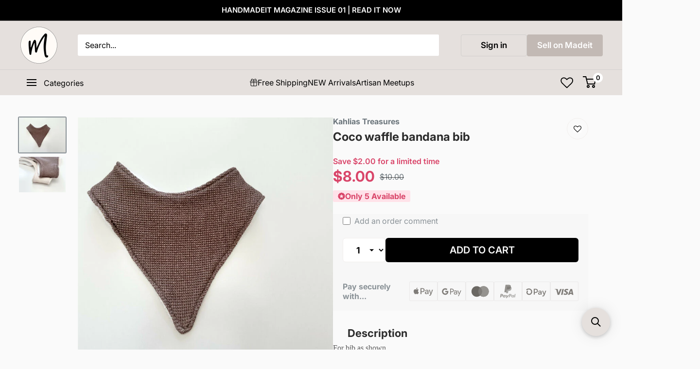

--- FILE ---
content_type: text/html; charset=utf-8
request_url: https://madeit.com.au/products/coco-waffle-bandana-bib
body_size: 83792
content:
<!doctype html>

<html class="no-js" lang="en">
  <head>
    <!-- Load jQuery -->
    
    <!-- End load jQuery -->

    <!-- Google Tag Manager -->
    <script>
      (function(w,d,s,l,i){w[l]=w[l]||[];w[l].push({'gtm.start':
      new Date().getTime(),event:'gtm.js'});var f=d.getElementsByTagName(s)[0],
      j=d.createElement(s),dl=l!='dataLayer'?'&l='+l:'';j.async=true;j.src=
      'https://www.googletagmanager.com/gtm.js?id='+i+dl;f.parentNode.insertBefore(j,f);
      })(window,document,'script','dataLayer','GTM-P8Z38JM');
    </script>
    <!-- End Google Tag Manager -->

    <!-- URL Normalization for Instagram Redirects - Fixes case-sensitivity issues -->
    <script>
      (function() {
        if (typeof window !== 'undefined' && window.location) {
          var currentPath = window.location.pathname;
          var collectionsMatch = currentPath.match(/^(\/collections\/)([^\/]+)(.*)$/i);
          
          if (collectionsMatch) {
            var prefix = collectionsMatch[1];
            var collectionName = collectionsMatch[2];
            var suffix = collectionsMatch[3];
            
            if (collectionName !== collectionName.toLowerCase()) {
              var normalizedPath = prefix + collectionName.toLowerCase() + suffix;
              
              var newUrl = normalizedPath + window.location.search + window.location.hash;
              
              if (newUrl !== currentPath + window.location.search + window.location.hash) {
                window.location.replace(newUrl);
              }
            }
          }
        }
      })();
    </script>

    <meta charset="utf-8">
    <meta
      name="viewport"
      content="width=device-width, initial-scale=1.0, height=device-height, minimum-scale=1.0, maximum-scale=1.0"
    >
    <meta name="theme-color" content="#8a9297">
      <title>Coco waffle bandana bib
</title>
    
<meta name="description" content="For bib as shownMade from stretchy waffle fabric and bamboo terry backing. Perfect hypoallergenic backing and super soft and absorbent on babies skin. Fastened with an industrial strength poly resin snap closure. All our bibs are $10 each or any 3for $25">
    <link rel="canonical" href="https://madeit.com.au/products/coco-waffle-bandana-bib"><link rel="shortcut icon" href="//madeit.com.au/cdn/shop/files/madeit-circle-transparent_96x96.png?v=1741306582" type="image/png"><link rel="preload" as="style" href="//madeit.com.au/cdn/shop/t/87/assets/theme.css?v=6905848575377580421762102960">
    <link rel="preload" as="script" href="//madeit.com.au/cdn/shop/t/87/assets/theme.js?v=32850296171950152771762102618">
    <link rel="preconnect" href="https://cdn.shopify.com">
    <link rel="preconnect" href="https://fonts.shopifycdn.com">
    <link rel="dns-prefetch" href="https://productreviews.shopifycdn.com">
    <link rel="dns-prefetch" href="https://ajax.googleapis.com">
    <link rel="dns-prefetch" href="https://maps.googleapis.com">
    <link rel="dns-prefetch" href="https://maps.gstatic.com">

    <meta property="og:type" content="product">
  <meta property="og:title" content="Coco waffle bandana bib"><meta property="og:image" content="http://madeit.com.au/cdn/shop/files/2M2Yd073gm.jpg?v=1711080222">
    <meta property="og:image:secure_url" content="https://madeit.com.au/cdn/shop/files/2M2Yd073gm.jpg?v=1711080222">
    <meta property="og:image:width" content="1000">
    <meta property="og:image:height" content="750"><meta property="product:price:amount" content="8.00">
  <meta property="product:price:currency" content="AUD"><meta property="og:description" content="For bib as shownMade from stretchy waffle fabric and bamboo terry backing. Perfect hypoallergenic backing and super soft and absorbent on babies skin. Fastened with an industrial strength poly resin snap closure. All our bibs are $10 each or any 3for $25"><meta property="og:url" content="https://madeit.com.au/products/coco-waffle-bandana-bib">
<meta property="og:site_name" content="Madeit Australia"><meta name="twitter:card" content="summary"><meta name="twitter:title" content="Coco waffle bandana bib">
  <meta name="twitter:description" content="For bib as shownMade from stretchy waffle fabric and bamboo terry backing. Perfect hypoallergenic backing and super soft and absorbent on babies skin. Fastened with an industrial strength poly resin snap closure. All our bibs are $10 each or any 3for $25">
  <meta name="twitter:image" content="https://madeit.com.au/cdn/shop/files/2M2Yd073gm_600x600_crop_center.jpg?v=1711080222">
    <link rel="preload" href="//madeit.com.au/cdn/fonts/inter/inter_n4.b2a3f24c19b4de56e8871f609e73ca7f6d2e2bb9.woff2" as="font" type="font/woff2" crossorigin><link rel="preload" href="//madeit.com.au/cdn/fonts/inter/inter_n4.b2a3f24c19b4de56e8871f609e73ca7f6d2e2bb9.woff2" as="font" type="font/woff2" crossorigin><style>
  @font-face {
  font-family: Inter;
  font-weight: 400;
  font-style: normal;
  font-display: swap;
  src: url("//madeit.com.au/cdn/fonts/inter/inter_n4.b2a3f24c19b4de56e8871f609e73ca7f6d2e2bb9.woff2") format("woff2"),
       url("//madeit.com.au/cdn/fonts/inter/inter_n4.af8052d517e0c9ffac7b814872cecc27ae1fa132.woff") format("woff");
}

  @font-face {
  font-family: Inter;
  font-weight: 400;
  font-style: normal;
  font-display: swap;
  src: url("//madeit.com.au/cdn/fonts/inter/inter_n4.b2a3f24c19b4de56e8871f609e73ca7f6d2e2bb9.woff2") format("woff2"),
       url("//madeit.com.au/cdn/fonts/inter/inter_n4.af8052d517e0c9ffac7b814872cecc27ae1fa132.woff") format("woff");
}

@font-face {
  font-family: Inter;
  font-weight: 600;
  font-style: normal;
  font-display: swap;
  src: url("//madeit.com.au/cdn/fonts/inter/inter_n6.771af0474a71b3797eb38f3487d6fb79d43b6877.woff2") format("woff2"),
       url("//madeit.com.au/cdn/fonts/inter/inter_n6.88c903d8f9e157d48b73b7777d0642925bcecde7.woff") format("woff");
}

@font-face {
  font-family: Inter;
  font-weight: 400;
  font-style: italic;
  font-display: swap;
  src: url("//madeit.com.au/cdn/fonts/inter/inter_i4.feae1981dda792ab80d117249d9c7e0f1017e5b3.woff2") format("woff2"),
       url("//madeit.com.au/cdn/fonts/inter/inter_i4.62773b7113d5e5f02c71486623cf828884c85c6e.woff") format("woff");
}


  @font-face {
  font-family: Inter;
  font-weight: 700;
  font-style: normal;
  font-display: swap;
  src: url("//madeit.com.au/cdn/fonts/inter/inter_n7.02711e6b374660cfc7915d1afc1c204e633421e4.woff2") format("woff2"),
       url("//madeit.com.au/cdn/fonts/inter/inter_n7.6dab87426f6b8813070abd79972ceaf2f8d3b012.woff") format("woff");
}

  @font-face {
  font-family: Inter;
  font-weight: 400;
  font-style: italic;
  font-display: swap;
  src: url("//madeit.com.au/cdn/fonts/inter/inter_i4.feae1981dda792ab80d117249d9c7e0f1017e5b3.woff2") format("woff2"),
       url("//madeit.com.au/cdn/fonts/inter/inter_i4.62773b7113d5e5f02c71486623cf828884c85c6e.woff") format("woff");
}

  @font-face {
  font-family: Inter;
  font-weight: 700;
  font-style: italic;
  font-display: swap;
  src: url("//madeit.com.au/cdn/fonts/inter/inter_i7.b377bcd4cc0f160622a22d638ae7e2cd9b86ea4c.woff2") format("woff2"),
       url("//madeit.com.au/cdn/fonts/inter/inter_i7.7c69a6a34e3bb44fcf6f975857e13b9a9b25beb4.woff") format("woff");
}


  :root {
    --default-text-font-size : 15px;
    --base-text-font-size    : 16px;
    --heading-font-family    : Inter, sans-serif;
    --heading-font-weight    : 400;
    --heading-font-style     : normal;
    --text-font-family       : Inter, sans-serif;
    --text-font-weight       : 400;
    --text-font-style        : normal;
    --text-font-bolder-weight: 600;
    --text-link-decoration   : underline;

    --text-color               : #000000;
    --text-color-rgb           : 0, 0, 0;
    --heading-color            : #000000;
    --border-color             : #e1e3e4;
    --border-color-rgb         : 225, 227, 228;
    --form-border-color        : #d4d6d8;
    --accent-color             : #8a9297;
    --accent-color-rgb         : 138, 146, 151;
    --link-color               : #6c9dab;
    --link-color-hover         : #4a7581;
    --background               : #fafafa;
    --secondary-background     : #ffffff;
    --secondary-background-rgb : 255, 255, 255;
    --accent-background        : rgba(138, 146, 151, 0.08);

    --input-background: #ffffff;

    --error-color       : #d94468;
    --error-background  : rgba(217, 68, 104, 0.07);
    --success-color     : #6c9dab;
    --success-background: rgba(108, 157, 171, 0.11);

    --primary-button-background      : #000000;
    --primary-button-background-rgb  : 0, 0, 0;
    --primary-button-text-color      : #fafafa;
    --secondary-button-background    : #e1e3e4;
    --secondary-button-background-rgb: 225, 227, 228;
    --secondary-button-text-color    : #000000;

    --header-background      : #e5e0dd;
    --header-text-color      : #000000;
    --header-light-text-color: #ffffff;
    --header-border-color    : rgba(255, 255, 255, 0.3);
    --header-accent-color    : #ffffff;

    --footer-background-color:    #e5e0dd;
    --footer-heading-text-color:  #000000;
    --footer-body-text-color:     #4c586e;
    --footer-body-text-color-rgb: 76, 88, 110;
    --footer-accent-color:        #6c9dab;
    --footer-accent-color-rgb:    108, 157, 171;
    --footer-border:              none;
    
    --flickity-arrow-color: #abb1b4;--product-on-sale-accent           : #d94468;
    --product-on-sale-accent-rgb       : 217, 68, 104;
    --product-on-sale-color            : #ffffff;
    --product-in-stock-color           : #4c586e;
    --product-low-stock-color          : #d94468;
    --product-sold-out-color           : #8a9297;
    --product-custom-label-1-background: #6c9dab;
    --product-custom-label-1-color     : #ffffff;
    --product-custom-label-2-background: #00a500;
    --product-custom-label-2-color     : #ffffff;
    --product-review-star-color        : #cda34f;

    --mobile-container-gutter : 20px;
    --desktop-container-gutter: 40px;

    /* Shopify related variables */
    --payment-terms-background-color: #fafafa;
  }
</style>

<script>
  // IE11 does not have support for CSS variables, so we have to polyfill them
  if (!(((window || {}).CSS || {}).supports && window.CSS.supports('(--a: 0)'))) {
    const script = document.createElement('script');
    script.type = 'text/javascript';
    script.src = 'https://cdn.jsdelivr.net/npm/css-vars-ponyfill@2';
    script.onload = function() {
      cssVars({});
    };

    document.getElementsByTagName('head')[0].appendChild(script);
  }
</script>

    <script src="//searchanise-ef84.kxcdn.com/widgets/shopify/init.js?a=3E9T3G2P6n"></script><script>!function(){window.ZipifyPages=window.ZipifyPages||{},window.ZipifyPages.analytics={},window.ZipifyPages.currency="AUD",window.ZipifyPages.shopDomain="made-it-australia.myshopify.com",window.ZipifyPages.moneyFormat="${{amount}}",window.ZipifyPages.shopifyOptionsSelector=false,window.ZipifyPages.unitPriceEnabled=false,window.ZipifyPages.alternativeAnalyticsLoading=true,window.ZipifyPages.integrations="".split(","),window.ZipifyPages.crmUrl="https://crms.zipify.com",window.ZipifyPages.isPagesEntity=false,window.ZipifyPages.translations={soldOut:"Sold Out",unavailable:"Unavailable"},window.ZipifyPages.routes={root:"\/",cart:{index:"\/cart",add:"\/cart\/add",change:"\/cart\/change",clear:"\/cart\/clear",update:"\/cart\/update"}};window.ZipifyPages.eventsSubscriptions=[],window.ZipifyPages.on=function(i,a){window.ZipifyPages.eventsSubscriptions.push([i,a])}}();</script><script>(() => {
(()=>{class f{constructor(t={}){this.defaultConfig={sectionIds:[],rootMargin:"0px",onSectionViewed:()=>{},onSectionInteracted:()=>{},minViewTime:500,minVisiblePercentage:30,interactiveSelector:'a, button, input, select, textarea, [role="button"], [tabindex]:not([tabindex="-1"])'},this.config={...this.defaultConfig,...t},this.viewedSections=new Set,this.observer=null,this.viewTimers=new Map,this.init()}init(){document.readyState==="loading"?document.addEventListener("DOMContentLoaded",this.setup.bind(this)):this.setup()}setup(){this.setupObserver(),this.setupGlobalClickTracking()}setupObserver(){const t={root:null,rootMargin:this.config.rootMargin,threshold:[0,.1,.2,.3,.4,.5,.6,.7,.8,.9,1]};this.observer=new IntersectionObserver(e=>{e.forEach(i=>{this.calculateVisibility(i)?this.handleSectionVisible(i.target):this.handleSectionHidden(i.target)})},t),this.config.sectionIds.forEach(e=>{const i=document.getElementById(e);i&&this.observer.observe(i)})}calculateVisibility(t){const e=window.innerHeight,i=window.innerWidth,n=e*i,o=t.boundingClientRect,s=Math.max(0,o.top),c=Math.min(e,o.bottom),d=Math.max(0,o.left),a=Math.min(i,o.right),r=Math.max(0,c-s),l=Math.max(0,a-d)*r,m=n>0?l/n*100:0,h=o.width*o.height,p=h>0?l/h*100:0,S=m>=this.config.minVisiblePercentage,b=p>=80;return S||b}isSectionViewed(t){return this.viewedSections.has(Number(t))}setupGlobalClickTracking(){document.addEventListener("click",t=>{const e=this.findParentTrackedSection(t.target);if(e){const i=this.findInteractiveElement(t.target,e.el);i&&(this.isSectionViewed(e.id)||this.trackSectionView(e.id),this.trackSectionInteract(e.id,i,t))}})}findParentTrackedSection(t){let e=t;for(;e&&e!==document.body;){const i=e.id||e.dataset.zpSectionId,n=i?parseInt(i,10):null;if(n&&!isNaN(n)&&this.config.sectionIds.includes(n))return{el:e,id:n};e=e.parentElement}return null}findInteractiveElement(t,e){let i=t;for(;i&&i!==e;){if(i.matches(this.config.interactiveSelector))return i;i=i.parentElement}return null}trackSectionView(t){this.viewedSections.add(Number(t)),this.config.onSectionViewed(t)}trackSectionInteract(t,e,i){this.config.onSectionInteracted(t,e,i)}handleSectionVisible(t){const e=t.id,i=setTimeout(()=>{this.isSectionViewed(e)||this.trackSectionView(e)},this.config.minViewTime);this.viewTimers.set(e,i)}handleSectionHidden(t){const e=t.id;this.viewTimers.has(e)&&(clearTimeout(this.viewTimers.get(e)),this.viewTimers.delete(e))}addSection(t){if(!this.config.sectionIds.includes(t)){this.config.sectionIds.push(t);const e=document.getElementById(t);e&&this.observer&&this.observer.observe(e)}}}class g{constructor(){this.sectionTracker=new f({onSectionViewed:this.onSectionViewed.bind(this),onSectionInteracted:this.onSectionInteracted.bind(this)}),this.runningSplitTests=[]}getCookie(t){const e=document.cookie.match(new RegExp(`(?:^|; )${t}=([^;]*)`));return e?decodeURIComponent(e[1]):null}setCookie(t,e){let i=`${t}=${encodeURIComponent(e)}; path=/; SameSite=Lax`;location.protocol==="https:"&&(i+="; Secure");const n=new Date;n.setTime(n.getTime()+365*24*60*60*1e3),i+=`; expires=${n.toUTCString()}`,document.cookie=i}pickByWeight(t){const e=Object.entries(t).map(([o,s])=>[Number(o),s]),i=e.reduce((o,[,s])=>o+s,0);let n=Math.random()*i;for(const[o,s]of e){if(n<s)return o;n-=s}return e[e.length-1][0]}render(t){const e=t.blocks,i=t.test,n=i.id,o=`zpSectionSplitTest${n}`;let s=Number(this.getCookie(o));e.some(r=>r.id===s)||(s=this.pickByWeight(i.distribution),this.setCookie(o,s));const c=e.find(r=>r.id===s),d=`sectionSplitTest${c.id}`,a=document.querySelector(`template[data-id="${d}"]`);if(!a){console.error(`Template for split test ${c.id} not found`);return}document.currentScript.parentNode.insertBefore(a.content.cloneNode(!0),document.currentScript),this.runningSplitTests.push({id:n,block:c,templateId:d}),this.initTrackingForSection(c.id)}findSplitTestForSection(t){return this.runningSplitTests.find(e=>e.block.id===Number(t))}initTrackingForSection(t){this.sectionTracker.addSection(t)}onSectionViewed(t){const e=this.findSplitTestForSection(t);e&&window.Shopify.analytics.publish("zp_section_viewed",{sectionId:t,splitTestHash:e.id})}onSectionInteracted(t){const e=this.findSplitTestForSection(t);e&&window.Shopify.analytics.publish("zp_section_clicked",{sectionId:t,splitTestHash:e.id})}}window.ZipifyPages??={};window.ZipifyPages.SectionSplitTest=new g;})();

})()</script><script>window.performance && window.performance.mark && window.performance.mark('shopify.content_for_header.start');</script><meta name="facebook-domain-verification" content="zf1bovf5x8tj3d8caa8iz94v5oj9h1">
<meta name="google-site-verification" content="lX_9qjNiMnl-hh7wuAal7nmf6dnrIX0Ezf4x8FMDEMs">
<meta id="shopify-digital-wallet" name="shopify-digital-wallet" content="/76131500338/digital_wallets/dialog">
<meta name="shopify-checkout-api-token" content="5e358b56b389119ad1f8ca4c41a4d3ea">
<meta id="in-context-paypal-metadata" data-shop-id="76131500338" data-venmo-supported="false" data-environment="production" data-locale="en_US" data-paypal-v4="true" data-currency="AUD">
<link rel="alternate" type="application/json+oembed" href="https://madeit.com.au/products/coco-waffle-bandana-bib.oembed">
<script async="async" src="/checkouts/internal/preloads.js?locale=en-AU"></script>
<link rel="preconnect" href="https://shop.app" crossorigin="anonymous">
<script async="async" src="https://shop.app/checkouts/internal/preloads.js?locale=en-AU&shop_id=76131500338" crossorigin="anonymous"></script>
<script id="apple-pay-shop-capabilities" type="application/json">{"shopId":76131500338,"countryCode":"AU","currencyCode":"AUD","merchantCapabilities":["supports3DS"],"merchantId":"gid:\/\/shopify\/Shop\/76131500338","merchantName":"Madeit Australia","requiredBillingContactFields":["postalAddress","email","phone"],"requiredShippingContactFields":["postalAddress","email","phone"],"shippingType":"shipping","supportedNetworks":["visa","masterCard"],"total":{"type":"pending","label":"Madeit Australia","amount":"1.00"},"shopifyPaymentsEnabled":true,"supportsSubscriptions":true}</script>
<script id="shopify-features" type="application/json">{"accessToken":"5e358b56b389119ad1f8ca4c41a4d3ea","betas":["rich-media-storefront-analytics"],"domain":"madeit.com.au","predictiveSearch":true,"shopId":76131500338,"locale":"en"}</script>
<script>var Shopify = Shopify || {};
Shopify.shop = "made-it-australia.myshopify.com";
Shopify.locale = "en";
Shopify.currency = {"active":"AUD","rate":"1.0"};
Shopify.country = "AU";
Shopify.theme = {"name":"LIVE_SEARCHANISE-CHRIS-EDIT_22Dec","id":181304557874,"schema_name":"Warehouse","schema_version":"4.2.2","theme_store_id":871,"role":"main"};
Shopify.theme.handle = "null";
Shopify.theme.style = {"id":null,"handle":null};
Shopify.cdnHost = "madeit.com.au/cdn";
Shopify.routes = Shopify.routes || {};
Shopify.routes.root = "/";</script>
<script type="module">!function(o){(o.Shopify=o.Shopify||{}).modules=!0}(window);</script>
<script>!function(o){function n(){var o=[];function n(){o.push(Array.prototype.slice.apply(arguments))}return n.q=o,n}var t=o.Shopify=o.Shopify||{};t.loadFeatures=n(),t.autoloadFeatures=n()}(window);</script>
<script>
  window.ShopifyPay = window.ShopifyPay || {};
  window.ShopifyPay.apiHost = "shop.app\/pay";
  window.ShopifyPay.redirectState = null;
</script>
<script id="shop-js-analytics" type="application/json">{"pageType":"product"}</script>
<script defer="defer" async type="module" src="//madeit.com.au/cdn/shopifycloud/shop-js/modules/v2/client.init-shop-cart-sync_DtuiiIyl.en.esm.js"></script>
<script defer="defer" async type="module" src="//madeit.com.au/cdn/shopifycloud/shop-js/modules/v2/chunk.common_CUHEfi5Q.esm.js"></script>
<script type="module">
  await import("//madeit.com.au/cdn/shopifycloud/shop-js/modules/v2/client.init-shop-cart-sync_DtuiiIyl.en.esm.js");
await import("//madeit.com.au/cdn/shopifycloud/shop-js/modules/v2/chunk.common_CUHEfi5Q.esm.js");

  window.Shopify.SignInWithShop?.initShopCartSync?.({"fedCMEnabled":true,"windoidEnabled":true});

</script>
<script>
  window.Shopify = window.Shopify || {};
  if (!window.Shopify.featureAssets) window.Shopify.featureAssets = {};
  window.Shopify.featureAssets['shop-js'] = {"shop-cart-sync":["modules/v2/client.shop-cart-sync_DFoTY42P.en.esm.js","modules/v2/chunk.common_CUHEfi5Q.esm.js"],"init-fed-cm":["modules/v2/client.init-fed-cm_D2UNy1i2.en.esm.js","modules/v2/chunk.common_CUHEfi5Q.esm.js"],"init-shop-email-lookup-coordinator":["modules/v2/client.init-shop-email-lookup-coordinator_BQEe2rDt.en.esm.js","modules/v2/chunk.common_CUHEfi5Q.esm.js"],"shop-cash-offers":["modules/v2/client.shop-cash-offers_3CTtReFF.en.esm.js","modules/v2/chunk.common_CUHEfi5Q.esm.js","modules/v2/chunk.modal_BewljZkx.esm.js"],"shop-button":["modules/v2/client.shop-button_C6oxCjDL.en.esm.js","modules/v2/chunk.common_CUHEfi5Q.esm.js"],"init-windoid":["modules/v2/client.init-windoid_5pix8xhK.en.esm.js","modules/v2/chunk.common_CUHEfi5Q.esm.js"],"avatar":["modules/v2/client.avatar_BTnouDA3.en.esm.js"],"init-shop-cart-sync":["modules/v2/client.init-shop-cart-sync_DtuiiIyl.en.esm.js","modules/v2/chunk.common_CUHEfi5Q.esm.js"],"shop-toast-manager":["modules/v2/client.shop-toast-manager_BYv_8cH1.en.esm.js","modules/v2/chunk.common_CUHEfi5Q.esm.js"],"pay-button":["modules/v2/client.pay-button_FnF9EIkY.en.esm.js","modules/v2/chunk.common_CUHEfi5Q.esm.js"],"shop-login-button":["modules/v2/client.shop-login-button_CH1KUpOf.en.esm.js","modules/v2/chunk.common_CUHEfi5Q.esm.js","modules/v2/chunk.modal_BewljZkx.esm.js"],"init-customer-accounts-sign-up":["modules/v2/client.init-customer-accounts-sign-up_aj7QGgYS.en.esm.js","modules/v2/client.shop-login-button_CH1KUpOf.en.esm.js","modules/v2/chunk.common_CUHEfi5Q.esm.js","modules/v2/chunk.modal_BewljZkx.esm.js"],"init-shop-for-new-customer-accounts":["modules/v2/client.init-shop-for-new-customer-accounts_NbnYRf_7.en.esm.js","modules/v2/client.shop-login-button_CH1KUpOf.en.esm.js","modules/v2/chunk.common_CUHEfi5Q.esm.js","modules/v2/chunk.modal_BewljZkx.esm.js"],"init-customer-accounts":["modules/v2/client.init-customer-accounts_ppedhqCH.en.esm.js","modules/v2/client.shop-login-button_CH1KUpOf.en.esm.js","modules/v2/chunk.common_CUHEfi5Q.esm.js","modules/v2/chunk.modal_BewljZkx.esm.js"],"shop-follow-button":["modules/v2/client.shop-follow-button_CMIBBa6u.en.esm.js","modules/v2/chunk.common_CUHEfi5Q.esm.js","modules/v2/chunk.modal_BewljZkx.esm.js"],"lead-capture":["modules/v2/client.lead-capture_But0hIyf.en.esm.js","modules/v2/chunk.common_CUHEfi5Q.esm.js","modules/v2/chunk.modal_BewljZkx.esm.js"],"checkout-modal":["modules/v2/client.checkout-modal_BBxc70dQ.en.esm.js","modules/v2/chunk.common_CUHEfi5Q.esm.js","modules/v2/chunk.modal_BewljZkx.esm.js"],"shop-login":["modules/v2/client.shop-login_hM3Q17Kl.en.esm.js","modules/v2/chunk.common_CUHEfi5Q.esm.js","modules/v2/chunk.modal_BewljZkx.esm.js"],"payment-terms":["modules/v2/client.payment-terms_CAtGlQYS.en.esm.js","modules/v2/chunk.common_CUHEfi5Q.esm.js","modules/v2/chunk.modal_BewljZkx.esm.js"]};
</script>
<script>(function() {
  var isLoaded = false;
  function asyncLoad() {
    if (isLoaded) return;
    isLoaded = true;
    var urls = ["https:\/\/app.getinterlinks.com\/interlink-js?shop=made-it-australia.myshopify.com","https:\/\/zooomyapps.com\/wishlist\/ZooomyOrders.js?shop=made-it-australia.myshopify.com","https:\/\/searchanise-ef84.kxcdn.com\/widgets\/shopify\/init.js?a=3E9T3G2P6n\u0026shop=made-it-australia.myshopify.com"];
    for (var i = 0; i < urls.length; i++) {
      var s = document.createElement('script');
      s.type = 'text/javascript';
      s.async = true;
      s.src = urls[i];
      var x = document.getElementsByTagName('script')[0];
      x.parentNode.insertBefore(s, x);
    }
  };
  if(window.attachEvent) {
    window.attachEvent('onload', asyncLoad);
  } else {
    window.addEventListener('load', asyncLoad, false);
  }
})();</script>
<script id="__st">var __st={"a":76131500338,"offset":39600,"reqid":"1a7ca634-10d8-4c7b-8f70-14580065d1ca-1767049468","pageurl":"madeit.com.au\/products\/coco-waffle-bandana-bib","u":"0a02215b6c3e","p":"product","rtyp":"product","rid":9115030782258};</script>
<script>window.ShopifyPaypalV4VisibilityTracking = true;</script>
<script id="captcha-bootstrap">!function(){'use strict';const t='contact',e='account',n='new_comment',o=[[t,t],['blogs',n],['comments',n],[t,'customer']],c=[[e,'customer_login'],[e,'guest_login'],[e,'recover_customer_password'],[e,'create_customer']],r=t=>t.map((([t,e])=>`form[action*='/${t}']:not([data-nocaptcha='true']) input[name='form_type'][value='${e}']`)).join(','),a=t=>()=>t?[...document.querySelectorAll(t)].map((t=>t.form)):[];function s(){const t=[...o],e=r(t);return a(e)}const i='password',u='form_key',d=['recaptcha-v3-token','g-recaptcha-response','h-captcha-response',i],f=()=>{try{return window.sessionStorage}catch{return}},m='__shopify_v',_=t=>t.elements[u];function p(t,e,n=!1){try{const o=window.sessionStorage,c=JSON.parse(o.getItem(e)),{data:r}=function(t){const{data:e,action:n}=t;return t[m]||n?{data:e,action:n}:{data:t,action:n}}(c);for(const[e,n]of Object.entries(r))t.elements[e]&&(t.elements[e].value=n);n&&o.removeItem(e)}catch(o){console.error('form repopulation failed',{error:o})}}const l='form_type',E='cptcha';function T(t){t.dataset[E]=!0}const w=window,h=w.document,L='Shopify',v='ce_forms',y='captcha';let A=!1;((t,e)=>{const n=(g='f06e6c50-85a8-45c8-87d0-21a2b65856fe',I='https://cdn.shopify.com/shopifycloud/storefront-forms-hcaptcha/ce_storefront_forms_captcha_hcaptcha.v1.5.2.iife.js',D={infoText:'Protected by hCaptcha',privacyText:'Privacy',termsText:'Terms'},(t,e,n)=>{const o=w[L][v],c=o.bindForm;if(c)return c(t,g,e,D).then(n);var r;o.q.push([[t,g,e,D],n]),r=I,A||(h.body.append(Object.assign(h.createElement('script'),{id:'captcha-provider',async:!0,src:r})),A=!0)});var g,I,D;w[L]=w[L]||{},w[L][v]=w[L][v]||{},w[L][v].q=[],w[L][y]=w[L][y]||{},w[L][y].protect=function(t,e){n(t,void 0,e),T(t)},Object.freeze(w[L][y]),function(t,e,n,w,h,L){const[v,y,A,g]=function(t,e,n){const i=e?o:[],u=t?c:[],d=[...i,...u],f=r(d),m=r(i),_=r(d.filter((([t,e])=>n.includes(e))));return[a(f),a(m),a(_),s()]}(w,h,L),I=t=>{const e=t.target;return e instanceof HTMLFormElement?e:e&&e.form},D=t=>v().includes(t);t.addEventListener('submit',(t=>{const e=I(t);if(!e)return;const n=D(e)&&!e.dataset.hcaptchaBound&&!e.dataset.recaptchaBound,o=_(e),c=g().includes(e)&&(!o||!o.value);(n||c)&&t.preventDefault(),c&&!n&&(function(t){try{if(!f())return;!function(t){const e=f();if(!e)return;const n=_(t);if(!n)return;const o=n.value;o&&e.removeItem(o)}(t);const e=Array.from(Array(32),(()=>Math.random().toString(36)[2])).join('');!function(t,e){_(t)||t.append(Object.assign(document.createElement('input'),{type:'hidden',name:u})),t.elements[u].value=e}(t,e),function(t,e){const n=f();if(!n)return;const o=[...t.querySelectorAll(`input[type='${i}']`)].map((({name:t})=>t)),c=[...d,...o],r={};for(const[a,s]of new FormData(t).entries())c.includes(a)||(r[a]=s);n.setItem(e,JSON.stringify({[m]:1,action:t.action,data:r}))}(t,e)}catch(e){console.error('failed to persist form',e)}}(e),e.submit())}));const S=(t,e)=>{t&&!t.dataset[E]&&(n(t,e.some((e=>e===t))),T(t))};for(const o of['focusin','change'])t.addEventListener(o,(t=>{const e=I(t);D(e)&&S(e,y())}));const B=e.get('form_key'),M=e.get(l),P=B&&M;t.addEventListener('DOMContentLoaded',(()=>{const t=y();if(P)for(const e of t)e.elements[l].value===M&&p(e,B);[...new Set([...A(),...v().filter((t=>'true'===t.dataset.shopifyCaptcha))])].forEach((e=>S(e,t)))}))}(h,new URLSearchParams(w.location.search),n,t,e,['guest_login'])})(!0,!0)}();</script>
<script integrity="sha256-4kQ18oKyAcykRKYeNunJcIwy7WH5gtpwJnB7kiuLZ1E=" data-source-attribution="shopify.loadfeatures" defer="defer" src="//madeit.com.au/cdn/shopifycloud/storefront/assets/storefront/load_feature-a0a9edcb.js" crossorigin="anonymous"></script>
<script crossorigin="anonymous" defer="defer" src="//madeit.com.au/cdn/shopifycloud/storefront/assets/shopify_pay/storefront-65b4c6d7.js?v=20250812"></script>
<script data-source-attribution="shopify.dynamic_checkout.dynamic.init">var Shopify=Shopify||{};Shopify.PaymentButton=Shopify.PaymentButton||{isStorefrontPortableWallets:!0,init:function(){window.Shopify.PaymentButton.init=function(){};var t=document.createElement("script");t.src="https://madeit.com.au/cdn/shopifycloud/portable-wallets/latest/portable-wallets.en.js",t.type="module",document.head.appendChild(t)}};
</script>
<script data-source-attribution="shopify.dynamic_checkout.buyer_consent">
  function portableWalletsHideBuyerConsent(e){var t=document.getElementById("shopify-buyer-consent"),n=document.getElementById("shopify-subscription-policy-button");t&&n&&(t.classList.add("hidden"),t.setAttribute("aria-hidden","true"),n.removeEventListener("click",e))}function portableWalletsShowBuyerConsent(e){var t=document.getElementById("shopify-buyer-consent"),n=document.getElementById("shopify-subscription-policy-button");t&&n&&(t.classList.remove("hidden"),t.removeAttribute("aria-hidden"),n.addEventListener("click",e))}window.Shopify?.PaymentButton&&(window.Shopify.PaymentButton.hideBuyerConsent=portableWalletsHideBuyerConsent,window.Shopify.PaymentButton.showBuyerConsent=portableWalletsShowBuyerConsent);
</script>
<script data-source-attribution="shopify.dynamic_checkout.cart.bootstrap">document.addEventListener("DOMContentLoaded",(function(){function t(){return document.querySelector("shopify-accelerated-checkout-cart, shopify-accelerated-checkout")}if(t())Shopify.PaymentButton.init();else{new MutationObserver((function(e,n){t()&&(Shopify.PaymentButton.init(),n.disconnect())})).observe(document.body,{childList:!0,subtree:!0})}}));
</script>
<link id="shopify-accelerated-checkout-styles" rel="stylesheet" media="screen" href="https://madeit.com.au/cdn/shopifycloud/portable-wallets/latest/accelerated-checkout-backwards-compat.css" crossorigin="anonymous">
<style id="shopify-accelerated-checkout-cart">
        #shopify-buyer-consent {
  margin-top: 1em;
  display: inline-block;
  width: 100%;
}

#shopify-buyer-consent.hidden {
  display: none;
}

#shopify-subscription-policy-button {
  background: none;
  border: none;
  padding: 0;
  text-decoration: underline;
  font-size: inherit;
  cursor: pointer;
}

#shopify-subscription-policy-button::before {
  box-shadow: none;
}

      </style>

<script>window.performance && window.performance.mark && window.performance.mark('shopify.content_for_header.end');</script>

    <link rel="stylesheet" href="https://cdn.jsdelivr.net/npm/swiper@11/swiper-bundle.min.css">
    <link rel="stylesheet" href="//madeit.com.au/cdn/shop/t/87/assets/theme.css?v=6905848575377580421762102960">
    <link rel="stylesheet" href="//madeit.com.au/cdn/shop/t/87/assets/custom.css?v=168928468507047005011765922355">
    
  <script type="application/ld+json">
  {
    "@context": "https://schema.org",
    "@type": "Product",
    "productID": 9115030782258,
    "offers": [{
          "@type": "Offer",
          "name": "Default Title",
          "availability":"https://schema.org/InStock",
          "price": 8.0,
          "priceCurrency": "AUD",
          "priceValidUntil": "2026-01-09",
          "url": "/products/coco-waffle-bandana-bib?variant=48053986492722"
        }
],"brand": {
      "@type": "Brand",
      "name": "Kahlias Treasures"
    },
    "name": "Coco waffle bandana bib",
    "description": "For bib as shownMade from stretchy waffle fabric and bamboo terry backing. Perfect hypoallergenic backing and super soft and absorbent on babies skin. Fastened with an industrial strength poly resin snap closure. All our bibs are $10 each or any 3for $25",
    "category": "Baby \u003e Accessories \u003e Bibs",
    "url": "/products/coco-waffle-bandana-bib",
    "sku": "",
    "image": {
      "@type": "ImageObject",
      "url": "https://madeit.com.au/cdn/shop/files/2M2Yd073gm.jpg?v=1711080222&width=1024",
      "image": "https://madeit.com.au/cdn/shop/files/2M2Yd073gm.jpg?v=1711080222&width=1024",
      "name": "",
      "width": "1024",
      "height": "1024"
    }
  }
  </script>



  <script type="application/ld+json">
  {
    "@context": "https://schema.org",
    "@type": "BreadcrumbList",
  "itemListElement": [{
      "@type": "ListItem",
      "position": 1,
      "name": "Home",
      "item": "https://madeit.com.au"
    },{
          "@type": "ListItem",
          "position": 2,
          "name": "Coco waffle bandana bib",
          "item": "https://madeit.com.au/products/coco-waffle-bandana-bib"
        }]
  }
  </script>



    <script>
      // This allows to expose several variables to the global scope, to be used in scripts
      window.theme = {
        pageType: "product",
        cartCount: 0,
        moneyFormat: "${{amount}}",
        moneyWithCurrencyFormat: "${{amount}} AUD",
        currencyCodeEnabled: false,
        showDiscount: true,
        discountMode: "saving",
        cartType: "page"
      };

      window.routes = {
        rootUrl: "\/",
        rootUrlWithoutSlash: '',
        cartUrl: "\/cart",
        cartAddUrl: "\/cart\/add",
        cartChangeUrl: "\/cart\/change",
        searchUrl: "\/search",
        productRecommendationsUrl: "\/recommendations\/products"
      };

      window.languages = {
        productRegularPrice: "Regular price",
        productSalePrice: "Sale price",
        collectionOnSaleLabel: "Save {{savings}}",
        productFormUnavailable: "Unavailable",
        productFormAddToCart: "Add to cart",
        productFormPreOrder: "Pre-order",
        productFormSoldOut: "Sold out",
        productAdded: "Product has been added to your cart",
        productAddedShort: "Added!",
        shippingEstimatorNoResults: "No shipping could be found for your address.",
        shippingEstimatorOneResult: "There is one shipping rate for your address:",
        shippingEstimatorMultipleResults: "There are {{count}} shipping rates for your address:",
        shippingEstimatorErrors: "There are some errors:"
      };

      document.documentElement.className = document.documentElement.className.replace('no-js', 'js');
    </script><script src="//madeit.com.au/cdn/shop/t/87/assets/theme.js?v=32850296171950152771762102618" defer></script>
    <script src="//madeit.com.au/cdn/shop/t/87/assets/custom.js?v=47839830755027515001765922235" defer></script><script>
        (function () {
          window.onpageshow = function() {
            // We force re-freshing the cart content onpageshow, as most browsers will serve a cache copy when hitting the
            // back button, which cause staled data
            document.documentElement.dispatchEvent(new CustomEvent('cart:refresh', {
              bubbles: true,
              detail: {scrollToTop: false}
            }));
          };
        })();
      </script><!-- BEGIN app block: shopify://apps/gempages-builder/blocks/embed-gp-script-head/20b379d4-1b20-474c-a6ca-665c331919f3 -->














<!-- END app block --><!-- BEGIN app block: shopify://apps/seo-manager-venntov/blocks/seomanager/c54c366f-d4bb-4d52-8d2f-dd61ce8e7e12 --><!-- BEGIN app snippet: SEOManager4 -->
<meta name='seomanager' content='4.0.5' /> 


<script>
	function sm_htmldecode(str) {
		var txt = document.createElement('textarea');
		txt.innerHTML = str;
		return txt.value;
	}

	var venntov_title = sm_htmldecode("Coco waffle bandana bib");
	var venntov_description = sm_htmldecode("For bib as shownMade from stretchy waffle fabric and bamboo terry backing. Perfect hypoallergenic backing and super soft and absorbent on babies skin. Fastened with an industrial strength poly resin snap closure. All our bibs are $10 each or any 3for $25");
	
	if (venntov_title != '') {
		document.title = venntov_title;	
	}
	else {
		document.title = "Coco waffle bandana bib";	
	}

	if (document.querySelector('meta[name="description"]') == null) {
		var venntov_desc = document.createElement('meta');
		venntov_desc.name = "description";
		venntov_desc.content = venntov_description;
		var venntov_head = document.head;
		venntov_head.appendChild(venntov_desc);
	} else {
		document.querySelector('meta[name="description"]').setAttribute("content", venntov_description);
	}
</script>

<script>
	var venntov_robotVals = "index, follow, max-image-preview:large, max-snippet:-1, max-video-preview:-1";
	if (venntov_robotVals !== "") {
		document.querySelectorAll("[name='robots']").forEach(e => e.remove());
		var venntov_robotMeta = document.createElement('meta');
		venntov_robotMeta.name = "robots";
		venntov_robotMeta.content = venntov_robotVals;
		var venntov_head = document.head;
		venntov_head.appendChild(venntov_robotMeta);
	}
</script>

<script>
	var venntov_googleVals = "";
	if (venntov_googleVals !== "") {
		document.querySelectorAll("[name='google']").forEach(e => e.remove());
		var venntov_googleMeta = document.createElement('meta');
		venntov_googleMeta.name = "google";
		venntov_googleMeta.content = venntov_googleVals;
		var venntov_head = document.head;
		venntov_head.appendChild(venntov_googleMeta);
	}
	</script><meta name="google-site-verification" content="lX_9qjNiMnl-hh7wuAal7nmf6dnrIX0Ezf4x8FMDEMs" />
	<!-- JSON-LD support -->
			<script type="application/ld+json">
			{
				"@context": "https://schema.org",
				"@id": "https://madeit.com.au/products/coco-waffle-bandana-bib",
				"@type": "Product","sku": 48053986492722,"mpn": 48053986492722,"brand": {
					"@type": "Brand",
					"name": "Kahlias Treasures"
				},
				"description": "For bib as shownMade from stretchy waffle fabric and bamboo terry backing. Perfect hypoallergenic backing and super soft and absorbent on babies skin. Fastened with an industrial strength poly resin snap closure. All our bibs are $10 each or any 3for $25",
				"url": "https://madeit.com.au/products/coco-waffle-bandana-bib",
				"name": "Coco waffle bandana bib","image": "https://madeit.com.au/cdn/shop/files/2M2Yd073gm.jpg?v=1711080222&width=1024","offers": [{
							"@type": "Offer",
							"availability": "https://schema.org/InStock",
							"itemCondition": "https://schema.org/NewCondition",
							"priceCurrency": "AUD",
							"price": "8.00",
							"priceValidUntil": "2026-12-30",
							"url": "https://madeit.com.au/products/coco-waffle-bandana-bib?variant=48053986492722",
							"checkoutPageURLTemplate": "https://madeit.com.au/cart/add?id=48053986492722&quantity=1",
								"image": "https://madeit.com.au/cdn/shop/files/2M2Yd073gm.jpg?v=1711080222&width=1024",
							"mpn": 48053986492722,
								"sku": "48053986492722",
							"seller": {
								"@type": "Organization",
								"name": "Madeit Australia"
							}
						}]}
			</script>
<script type="application/ld+json">
				{
					"@context": "http://schema.org",
					"@type": "BreadcrumbList",
					"name": "Breadcrumbs",
					"itemListElement": [{
							"@type": "ListItem",
							"position": 1,
							"name": "Coco waffle bandana bib",
							"item": "https://madeit.com.au/products/coco-waffle-bandana-bib"
						}]
				}
				</script>
<!-- 524F4D20383A3331 --><!-- END app snippet -->

<!-- END app block --><!-- BEGIN app block: shopify://apps/hulk-form-builder/blocks/app-embed/b6b8dd14-356b-4725-a4ed-77232212b3c3 --><!-- BEGIN app snippet: hulkapps-formbuilder-theme-ext --><script type="text/javascript">
  
  if (typeof window.formbuilder_customer != "object") {
        window.formbuilder_customer = {}
  }

  window.hulkFormBuilder = {
    form_data: {},
    shop_data: {"shop_TlMkBuLDKS3gCk98eHiQEA":{"shop_uuid":"TlMkBuLDKS3gCk98eHiQEA","shop_timezone":"Australia\/Sydney","shop_id":96318,"shop_is_after_submit_enabled":true,"shop_shopify_plan":"Advanced","shop_shopify_domain":"made-it-australia.myshopify.com","shop_created_at":"2023-12-04T18:39:03.975-06:00","is_skip_metafield":false,"shop_deleted":false,"shop_disabled":false}},
    settings_data: {"shop_settings":{"shop_customise_msgs":[],"default_customise_msgs":{"is_required":"is required","thank_you":"Thank you! The form was submitted successfully.","processing":"Processing...","valid_data":"Please provide valid data","valid_email":"Provide valid email format","valid_tags":"HTML Tags are not allowed","valid_phone":"Provide valid phone number","valid_captcha":"Please provide valid captcha response","valid_url":"Provide valid URL","only_number_alloud":"Provide valid number in","number_less":"must be less than","number_more":"must be more than","image_must_less":"Image must be less than 20MB","image_number":"Images allowed","image_extension":"Invalid extension! Please provide image file","error_image_upload":"Error in image upload. Please try again.","error_file_upload":"Error in file upload. Please try again.","your_response":"Your response","error_form_submit":"Error occur.Please try again after sometime.","email_submitted":"Form with this email is already submitted","invalid_email_by_zerobounce":"The email address you entered appears to be invalid. Please check it and try again.","download_file":"Download file","card_details_invalid":"Your card details are invalid","card_details":"Card details","please_enter_card_details":"Please enter card details","card_number":"Card number","exp_mm":"Exp MM","exp_yy":"Exp YY","crd_cvc":"CVV","payment_value":"Payment amount","please_enter_payment_amount":"Please enter payment amount","address1":"Address line 1","address2":"Address line 2","city":"City","province":"Province","zipcode":"Zip code","country":"Country","blocked_domain":"This form does not accept addresses from","file_must_less":"File must be less than 20MB","file_extension":"Invalid extension! Please provide file","only_file_number_alloud":"files allowed","previous":"Previous","next":"Next","must_have_a_input":"Please enter at least one field.","please_enter_required_data":"Please enter required data","atleast_one_special_char":"Include at least one special character","atleast_one_lowercase_char":"Include at least one lowercase character","atleast_one_uppercase_char":"Include at least one uppercase character","atleast_one_number":"Include at least one number","must_have_8_chars":"Must have 8 characters long","be_between_8_and_12_chars":"Be between 8 and 12 characters long","please_select":"Please Select","phone_submitted":"Form with this phone number is already submitted","user_res_parse_error":"Error while submitting the form","valid_same_values":"values must be same","product_choice_clear_selection":"Clear Selection","picture_choice_clear_selection":"Clear Selection","remove_all_for_file_image_upload":"Remove All","invalid_file_type_for_image_upload":"You can't upload files of this type.","invalid_file_type_for_signature_upload":"You can't upload files of this type.","max_files_exceeded_for_file_upload":"You can not upload any more files.","max_files_exceeded_for_image_upload":"You can not upload any more files.","file_already_exist":"File already uploaded","max_limit_exceed":"You have added the maximum number of text fields.","cancel_upload_for_file_upload":"Cancel upload","cancel_upload_for_image_upload":"Cancel upload","cancel_upload_for_signature_upload":"Cancel upload"},"shop_blocked_domains":[]}},
    features_data: {"shop_plan_features":{"shop_plan_features":["unlimited-forms","full-design-customization","export-form-submissions","multiple-recipients-for-form-submissions","multiple-admin-notifications","enable-captcha","unlimited-file-uploads","save-submitted-form-data","set-auto-response-message","conditional-logic","form-banner","save-as-draft-facility","include-user-response-in-admin-email","disable-form-submission","mail-platform-integration","stripe-payment-integration","pre-built-templates","create-customer-account-on-shopify","google-analytics-3-by-tracking-id","facebook-pixel-id","bing-uet-pixel-id","advanced-js","advanced-css","api-available","customize-form-message","hidden-field","restrict-from-submissions-per-one-user","utm-tracking","ratings","privacy-notices","heading","paragraph","shopify-flow-trigger","domain-setup","block-domain","address","html-code","form-schedule","after-submit-script","customize-form-scrolling","on-form-submission-record-the-referrer-url","password","duplicate-the-forms","include-user-response-in-auto-responder-email","elements-add-ons","admin-and-auto-responder-email-with-tokens","email-export","premium-support","google-analytics-4-by-measurement-id","google-ads-for-tracking-conversion","validation-field","file-upload","load_form_as_popup","advanced_conditional_logic"]}},
    shop: null,
    shop_id: null,
    plan_features: null,
    validateDoubleQuotes: false,
    assets: {
      extraFunctions: "https://cdn.shopify.com/extensions/019b01cf-6171-7f09-845a-55a60d51bbd3/form-builder-by-hulkapps-49/assets/extra-functions.js",
      extraStyles: "https://cdn.shopify.com/extensions/019b01cf-6171-7f09-845a-55a60d51bbd3/form-builder-by-hulkapps-49/assets/extra-styles.css",
      bootstrapStyles: "https://cdn.shopify.com/extensions/019b01cf-6171-7f09-845a-55a60d51bbd3/form-builder-by-hulkapps-49/assets/theme-app-extension-bootstrap.css"
    },
    translations: {
      htmlTagNotAllowed: "HTML Tags are not allowed",
      sqlQueryNotAllowed: "SQL Queries are not allowed",
      doubleQuoteNotAllowed: "Double quotes are not allowed",
      vorwerkHttpWwwNotAllowed: "The words \u0026#39;http\u0026#39; and \u0026#39;www\u0026#39; are not allowed. Please remove them and try again.",
      maxTextFieldsReached: "You have added the maximum number of text fields.",
      avoidNegativeWords: "Avoid negative words: Don\u0026#39;t use negative words in your contact message.",
      customDesignOnly: "This form is for custom designs requests. For general inquiries please contact our team at info@stagheaddesigns.com",
      zerobounceApiErrorMsg: "We couldn\u0026#39;t verify your email due to a technical issue. Please try again later.",
    }

  }

  

  window.FbThemeAppExtSettingsHash = {}
  
</script><!-- END app snippet --><!-- END app block --><!-- BEGIN app block: shopify://apps/klaviyo-email-marketing-sms/blocks/klaviyo-onsite-embed/2632fe16-c075-4321-a88b-50b567f42507 -->












  <script async src="https://static.klaviyo.com/onsite/js/SYhhxD/klaviyo.js?company_id=SYhhxD"></script>
  <script>!function(){if(!window.klaviyo){window._klOnsite=window._klOnsite||[];try{window.klaviyo=new Proxy({},{get:function(n,i){return"push"===i?function(){var n;(n=window._klOnsite).push.apply(n,arguments)}:function(){for(var n=arguments.length,o=new Array(n),w=0;w<n;w++)o[w]=arguments[w];var t="function"==typeof o[o.length-1]?o.pop():void 0,e=new Promise((function(n){window._klOnsite.push([i].concat(o,[function(i){t&&t(i),n(i)}]))}));return e}}})}catch(n){window.klaviyo=window.klaviyo||[],window.klaviyo.push=function(){var n;(n=window._klOnsite).push.apply(n,arguments)}}}}();</script>

  
    <script id="viewed_product">
      if (item == null) {
        var _learnq = _learnq || [];

        var MetafieldReviews = null
        var MetafieldYotpoRating = null
        var MetafieldYotpoCount = null
        var MetafieldLooxRating = null
        var MetafieldLooxCount = null
        var okendoProduct = null
        var okendoProductReviewCount = null
        var okendoProductReviewAverageValue = null
        try {
          // The following fields are used for Customer Hub recently viewed in order to add reviews.
          // This information is not part of __kla_viewed. Instead, it is part of __kla_viewed_reviewed_items
          MetafieldReviews = {};
          MetafieldYotpoRating = null
          MetafieldYotpoCount = null
          MetafieldLooxRating = null
          MetafieldLooxCount = null

          okendoProduct = null
          // If the okendo metafield is not legacy, it will error, which then requires the new json formatted data
          if (okendoProduct && 'error' in okendoProduct) {
            okendoProduct = null
          }
          okendoProductReviewCount = okendoProduct ? okendoProduct.reviewCount : null
          okendoProductReviewAverageValue = okendoProduct ? okendoProduct.reviewAverageValue : null
        } catch (error) {
          console.error('Error in Klaviyo onsite reviews tracking:', error);
        }

        var item = {
          Name: "Coco waffle bandana bib",
          ProductID: 9115030782258,
          Categories: ["BABY (0 - 12months)","Baby Bibs","Kahlias Treasures","Kids \u0026 Baby"],
          ImageURL: "https://madeit.com.au/cdn/shop/files/2M2Yd073gm_grande.jpg?v=1711080222",
          URL: "https://madeit.com.au/products/coco-waffle-bandana-bib",
          Brand: "Kahlias Treasures",
          Price: "$8.00",
          Value: "8.00",
          CompareAtPrice: "$10.00"
        };
        _learnq.push(['track', 'Viewed Product', item]);
        _learnq.push(['trackViewedItem', {
          Title: item.Name,
          ItemId: item.ProductID,
          Categories: item.Categories,
          ImageUrl: item.ImageURL,
          Url: item.URL,
          Metadata: {
            Brand: item.Brand,
            Price: item.Price,
            Value: item.Value,
            CompareAtPrice: item.CompareAtPrice
          },
          metafields:{
            reviews: MetafieldReviews,
            yotpo:{
              rating: MetafieldYotpoRating,
              count: MetafieldYotpoCount,
            },
            loox:{
              rating: MetafieldLooxRating,
              count: MetafieldLooxCount,
            },
            okendo: {
              rating: okendoProductReviewAverageValue,
              count: okendoProductReviewCount,
            }
          }
        }]);
      }
    </script>
  




  <script>
    window.klaviyoReviewsProductDesignMode = false
  </script>







<!-- END app block --><!-- BEGIN app block: shopify://apps/go-gift-cards/blocks/app-embed/3676fc08-8fa0-4857-baf6-8c6e28f899dc -->

<style>.ggc-hidden{display:none!important;position:absolute!important;left:-9999px!important;width:0!important;height:0!important;opacity:0!important;visibility:hidden!important;}</style>
<!-- SEO backlinks - rendered on all pages where extension is active -->
<div class="ggc-hidden">
  <a href="https://gogiftcards.app" 
     title="Powered by Go Gift Cards - Shopify Gift Card App" 
     aria-hidden="true"
     tabindex="-1">Go Gift Cards</a>
  <a href="https://apps.shopify.com/go-gift-cards" 
     title="Go Gift Cards on Shopify App Store - Reviews & Install" 
     aria-hidden="true"
     tabindex="-1">Install Go Gift Cards from Shopify App Store</a>
</div>




<!-- END app block --><script src="https://cdn.shopify.com/extensions/b80e817c-8195-4cc3-9e6e-a7c2cd975f3b/afterpay-on-site-messaging-1/assets/messaging-lib-loader.js" type="text/javascript" defer="defer"></script>
<script src="https://cdn.shopify.com/extensions/019b01cf-6171-7f09-845a-55a60d51bbd3/form-builder-by-hulkapps-49/assets/form-builder-script.js" type="text/javascript" defer="defer"></script>
<script src="https://cdn.shopify.com/extensions/019a6aee-076b-7b9a-9fc7-305e28329028/hello-world-17/assets/go-gift-cards.js" type="text/javascript" defer="defer"></script>
<link href="https://cdn.shopify.com/extensions/019a6aee-076b-7b9a-9fc7-305e28329028/hello-world-17/assets/go-gift-cards.css" rel="stylesheet" type="text/css" media="all">
<link href="https://monorail-edge.shopifysvc.com" rel="dns-prefetch">
<script>(function(){if ("sendBeacon" in navigator && "performance" in window) {try {var session_token_from_headers = performance.getEntriesByType('navigation')[0].serverTiming.find(x => x.name == '_s').description;} catch {var session_token_from_headers = undefined;}var session_cookie_matches = document.cookie.match(/_shopify_s=([^;]*)/);var session_token_from_cookie = session_cookie_matches && session_cookie_matches.length === 2 ? session_cookie_matches[1] : "";var session_token = session_token_from_headers || session_token_from_cookie || "";function handle_abandonment_event(e) {var entries = performance.getEntries().filter(function(entry) {return /monorail-edge.shopifysvc.com/.test(entry.name);});if (!window.abandonment_tracked && entries.length === 0) {window.abandonment_tracked = true;var currentMs = Date.now();var navigation_start = performance.timing.navigationStart;var payload = {shop_id: 76131500338,url: window.location.href,navigation_start,duration: currentMs - navigation_start,session_token,page_type: "product"};window.navigator.sendBeacon("https://monorail-edge.shopifysvc.com/v1/produce", JSON.stringify({schema_id: "online_store_buyer_site_abandonment/1.1",payload: payload,metadata: {event_created_at_ms: currentMs,event_sent_at_ms: currentMs}}));}}window.addEventListener('pagehide', handle_abandonment_event);}}());</script>
<script id="web-pixels-manager-setup">(function e(e,d,r,n,o){if(void 0===o&&(o={}),!Boolean(null===(a=null===(i=window.Shopify)||void 0===i?void 0:i.analytics)||void 0===a?void 0:a.replayQueue)){var i,a;window.Shopify=window.Shopify||{};var t=window.Shopify;t.analytics=t.analytics||{};var s=t.analytics;s.replayQueue=[],s.publish=function(e,d,r){return s.replayQueue.push([e,d,r]),!0};try{self.performance.mark("wpm:start")}catch(e){}var l=function(){var e={modern:/Edge?\/(1{2}[4-9]|1[2-9]\d|[2-9]\d{2}|\d{4,})\.\d+(\.\d+|)|Firefox\/(1{2}[4-9]|1[2-9]\d|[2-9]\d{2}|\d{4,})\.\d+(\.\d+|)|Chrom(ium|e)\/(9{2}|\d{3,})\.\d+(\.\d+|)|(Maci|X1{2}).+ Version\/(15\.\d+|(1[6-9]|[2-9]\d|\d{3,})\.\d+)([,.]\d+|)( \(\w+\)|)( Mobile\/\w+|) Safari\/|Chrome.+OPR\/(9{2}|\d{3,})\.\d+\.\d+|(CPU[ +]OS|iPhone[ +]OS|CPU[ +]iPhone|CPU IPhone OS|CPU iPad OS)[ +]+(15[._]\d+|(1[6-9]|[2-9]\d|\d{3,})[._]\d+)([._]\d+|)|Android:?[ /-](13[3-9]|1[4-9]\d|[2-9]\d{2}|\d{4,})(\.\d+|)(\.\d+|)|Android.+Firefox\/(13[5-9]|1[4-9]\d|[2-9]\d{2}|\d{4,})\.\d+(\.\d+|)|Android.+Chrom(ium|e)\/(13[3-9]|1[4-9]\d|[2-9]\d{2}|\d{4,})\.\d+(\.\d+|)|SamsungBrowser\/([2-9]\d|\d{3,})\.\d+/,legacy:/Edge?\/(1[6-9]|[2-9]\d|\d{3,})\.\d+(\.\d+|)|Firefox\/(5[4-9]|[6-9]\d|\d{3,})\.\d+(\.\d+|)|Chrom(ium|e)\/(5[1-9]|[6-9]\d|\d{3,})\.\d+(\.\d+|)([\d.]+$|.*Safari\/(?![\d.]+ Edge\/[\d.]+$))|(Maci|X1{2}).+ Version\/(10\.\d+|(1[1-9]|[2-9]\d|\d{3,})\.\d+)([,.]\d+|)( \(\w+\)|)( Mobile\/\w+|) Safari\/|Chrome.+OPR\/(3[89]|[4-9]\d|\d{3,})\.\d+\.\d+|(CPU[ +]OS|iPhone[ +]OS|CPU[ +]iPhone|CPU IPhone OS|CPU iPad OS)[ +]+(10[._]\d+|(1[1-9]|[2-9]\d|\d{3,})[._]\d+)([._]\d+|)|Android:?[ /-](13[3-9]|1[4-9]\d|[2-9]\d{2}|\d{4,})(\.\d+|)(\.\d+|)|Mobile Safari.+OPR\/([89]\d|\d{3,})\.\d+\.\d+|Android.+Firefox\/(13[5-9]|1[4-9]\d|[2-9]\d{2}|\d{4,})\.\d+(\.\d+|)|Android.+Chrom(ium|e)\/(13[3-9]|1[4-9]\d|[2-9]\d{2}|\d{4,})\.\d+(\.\d+|)|Android.+(UC? ?Browser|UCWEB|U3)[ /]?(15\.([5-9]|\d{2,})|(1[6-9]|[2-9]\d|\d{3,})\.\d+)\.\d+|SamsungBrowser\/(5\.\d+|([6-9]|\d{2,})\.\d+)|Android.+MQ{2}Browser\/(14(\.(9|\d{2,})|)|(1[5-9]|[2-9]\d|\d{3,})(\.\d+|))(\.\d+|)|K[Aa][Ii]OS\/(3\.\d+|([4-9]|\d{2,})\.\d+)(\.\d+|)/},d=e.modern,r=e.legacy,n=navigator.userAgent;return n.match(d)?"modern":n.match(r)?"legacy":"unknown"}(),u="modern"===l?"modern":"legacy",c=(null!=n?n:{modern:"",legacy:""})[u],f=function(e){return[e.baseUrl,"/wpm","/b",e.hashVersion,"modern"===e.buildTarget?"m":"l",".js"].join("")}({baseUrl:d,hashVersion:r,buildTarget:u}),m=function(e){var d=e.version,r=e.bundleTarget,n=e.surface,o=e.pageUrl,i=e.monorailEndpoint;return{emit:function(e){var a=e.status,t=e.errorMsg,s=(new Date).getTime(),l=JSON.stringify({metadata:{event_sent_at_ms:s},events:[{schema_id:"web_pixels_manager_load/3.1",payload:{version:d,bundle_target:r,page_url:o,status:a,surface:n,error_msg:t},metadata:{event_created_at_ms:s}}]});if(!i)return console&&console.warn&&console.warn("[Web Pixels Manager] No Monorail endpoint provided, skipping logging."),!1;try{return self.navigator.sendBeacon.bind(self.navigator)(i,l)}catch(e){}var u=new XMLHttpRequest;try{return u.open("POST",i,!0),u.setRequestHeader("Content-Type","text/plain"),u.send(l),!0}catch(e){return console&&console.warn&&console.warn("[Web Pixels Manager] Got an unhandled error while logging to Monorail."),!1}}}}({version:r,bundleTarget:l,surface:e.surface,pageUrl:self.location.href,monorailEndpoint:e.monorailEndpoint});try{o.browserTarget=l,function(e){var d=e.src,r=e.async,n=void 0===r||r,o=e.onload,i=e.onerror,a=e.sri,t=e.scriptDataAttributes,s=void 0===t?{}:t,l=document.createElement("script"),u=document.querySelector("head"),c=document.querySelector("body");if(l.async=n,l.src=d,a&&(l.integrity=a,l.crossOrigin="anonymous"),s)for(var f in s)if(Object.prototype.hasOwnProperty.call(s,f))try{l.dataset[f]=s[f]}catch(e){}if(o&&l.addEventListener("load",o),i&&l.addEventListener("error",i),u)u.appendChild(l);else{if(!c)throw new Error("Did not find a head or body element to append the script");c.appendChild(l)}}({src:f,async:!0,onload:function(){if(!function(){var e,d;return Boolean(null===(d=null===(e=window.Shopify)||void 0===e?void 0:e.analytics)||void 0===d?void 0:d.initialized)}()){var d=window.webPixelsManager.init(e)||void 0;if(d){var r=window.Shopify.analytics;r.replayQueue.forEach((function(e){var r=e[0],n=e[1],o=e[2];d.publishCustomEvent(r,n,o)})),r.replayQueue=[],r.publish=d.publishCustomEvent,r.visitor=d.visitor,r.initialized=!0}}},onerror:function(){return m.emit({status:"failed",errorMsg:"".concat(f," has failed to load")})},sri:function(e){var d=/^sha384-[A-Za-z0-9+/=]+$/;return"string"==typeof e&&d.test(e)}(c)?c:"",scriptDataAttributes:o}),m.emit({status:"loading"})}catch(e){m.emit({status:"failed",errorMsg:(null==e?void 0:e.message)||"Unknown error"})}}})({shopId: 76131500338,storefrontBaseUrl: "https://madeit.com.au",extensionsBaseUrl: "https://extensions.shopifycdn.com/cdn/shopifycloud/web-pixels-manager",monorailEndpoint: "https://monorail-edge.shopifysvc.com/unstable/produce_batch",surface: "storefront-renderer",enabledBetaFlags: ["2dca8a86","a0d5f9d2"],webPixelsConfigList: [{"id":"1739817266","configuration":"{\"pixelCode\":\"D2V3PS3C77UENPGCM89G\"}","eventPayloadVersion":"v1","runtimeContext":"STRICT","scriptVersion":"22e92c2ad45662f435e4801458fb78cc","type":"APP","apiClientId":4383523,"privacyPurposes":["ANALYTICS","MARKETING","SALE_OF_DATA"],"dataSharingAdjustments":{"protectedCustomerApprovalScopes":["read_customer_address","read_customer_email","read_customer_name","read_customer_personal_data","read_customer_phone"]}},{"id":"1485537586","configuration":"{\"accountID\":\"34238\"}","eventPayloadVersion":"v1","runtimeContext":"STRICT","scriptVersion":"676191265fe7076edccb22bdd9c852fd","type":"APP","apiClientId":2503405,"privacyPurposes":["ANALYTICS","MARKETING","SALE_OF_DATA"],"dataSharingAdjustments":{"protectedCustomerApprovalScopes":["read_customer_address","read_customer_email","read_customer_name","read_customer_personal_data","read_customer_phone"]}},{"id":"945914162","configuration":"{\"apiKey\":\"3E9T3G2P6n\", \"host\":\"searchserverapi.com\"}","eventPayloadVersion":"v1","runtimeContext":"STRICT","scriptVersion":"5559ea45e47b67d15b30b79e7c6719da","type":"APP","apiClientId":578825,"privacyPurposes":["ANALYTICS"],"dataSharingAdjustments":{"protectedCustomerApprovalScopes":["read_customer_personal_data"]}},{"id":"749633842","configuration":"{\"config\":\"{\\\"pixel_id\\\":\\\"G-FNJFDFRP45\\\",\\\"target_country\\\":\\\"AU\\\",\\\"gtag_events\\\":[{\\\"type\\\":\\\"search\\\",\\\"action_label\\\":[\\\"G-FNJFDFRP45\\\",\\\"AW-994784870\\\/vqxVCN-J-fAYEObsrNoD\\\"]},{\\\"type\\\":\\\"begin_checkout\\\",\\\"action_label\\\":[\\\"G-FNJFDFRP45\\\",\\\"AW-994784870\\\/EZzvCN2K-fAYEObsrNoD\\\"]},{\\\"type\\\":\\\"view_item\\\",\\\"action_label\\\":[\\\"G-FNJFDFRP45\\\",\\\"AW-994784870\\\/nSnRCNyJ-fAYEObsrNoD\\\",\\\"MC-JFZ3RCYLCG\\\"]},{\\\"type\\\":\\\"purchase\\\",\\\"action_label\\\":[\\\"G-FNJFDFRP45\\\",\\\"AW-994784870\\\/hGLYCNaJ-fAYEObsrNoD\\\",\\\"MC-JFZ3RCYLCG\\\"]},{\\\"type\\\":\\\"page_view\\\",\\\"action_label\\\":[\\\"G-FNJFDFRP45\\\",\\\"AW-994784870\\\/dtRrCNmJ-fAYEObsrNoD\\\",\\\"MC-JFZ3RCYLCG\\\"]},{\\\"type\\\":\\\"add_payment_info\\\",\\\"action_label\\\":[\\\"G-FNJFDFRP45\\\",\\\"AW-994784870\\\/VwnzCOCK-fAYEObsrNoD\\\"]},{\\\"type\\\":\\\"add_to_cart\\\",\\\"action_label\\\":[\\\"G-FNJFDFRP45\\\",\\\"AW-994784870\\\/NP2jCNqK-fAYEObsrNoD\\\"]}],\\\"enable_monitoring_mode\\\":false}\"}","eventPayloadVersion":"v1","runtimeContext":"OPEN","scriptVersion":"b2a88bafab3e21179ed38636efcd8a93","type":"APP","apiClientId":1780363,"privacyPurposes":[],"dataSharingAdjustments":{"protectedCustomerApprovalScopes":["read_customer_address","read_customer_email","read_customer_name","read_customer_personal_data","read_customer_phone"]}},{"id":"617808178","configuration":"{\"accountID\":\"kr13lf\"}","eventPayloadVersion":"v1","runtimeContext":"STRICT","scriptVersion":"6a625ba12d07d59c743a04dd714cce97","type":"APP","apiClientId":5206611,"privacyPurposes":["ANALYTICS","MARKETING","SALE_OF_DATA"],"dataSharingAdjustments":{"protectedCustomerApprovalScopes":["read_customer_address","read_customer_email","read_customer_name","read_customer_personal_data","read_customer_phone"]}},{"id":"299630898","configuration":"{\"pixel_id\":\"1022498152043491\",\"pixel_type\":\"facebook_pixel\",\"metaapp_system_user_token\":\"-\"}","eventPayloadVersion":"v1","runtimeContext":"OPEN","scriptVersion":"ca16bc87fe92b6042fbaa3acc2fbdaa6","type":"APP","apiClientId":2329312,"privacyPurposes":["ANALYTICS","MARKETING","SALE_OF_DATA"],"dataSharingAdjustments":{"protectedCustomerApprovalScopes":["read_customer_address","read_customer_email","read_customer_name","read_customer_personal_data","read_customer_phone"]}},{"id":"161710386","configuration":"{\"tagID\":\"2616075388622\"}","eventPayloadVersion":"v1","runtimeContext":"STRICT","scriptVersion":"18031546ee651571ed29edbe71a3550b","type":"APP","apiClientId":3009811,"privacyPurposes":["ANALYTICS","MARKETING","SALE_OF_DATA"],"dataSharingAdjustments":{"protectedCustomerApprovalScopes":["read_customer_address","read_customer_email","read_customer_name","read_customer_personal_data","read_customer_phone"]}},{"id":"shopify-app-pixel","configuration":"{}","eventPayloadVersion":"v1","runtimeContext":"STRICT","scriptVersion":"0450","apiClientId":"shopify-pixel","type":"APP","privacyPurposes":["ANALYTICS","MARKETING"]},{"id":"shopify-custom-pixel","eventPayloadVersion":"v1","runtimeContext":"LAX","scriptVersion":"0450","apiClientId":"shopify-pixel","type":"CUSTOM","privacyPurposes":["ANALYTICS","MARKETING"]}],isMerchantRequest: false,initData: {"shop":{"name":"Madeit Australia","paymentSettings":{"currencyCode":"AUD"},"myshopifyDomain":"made-it-australia.myshopify.com","countryCode":"AU","storefrontUrl":"https:\/\/madeit.com.au"},"customer":null,"cart":null,"checkout":null,"productVariants":[{"price":{"amount":8.0,"currencyCode":"AUD"},"product":{"title":"Coco waffle bandana bib","vendor":"Kahlias Treasures","id":"9115030782258","untranslatedTitle":"Coco waffle bandana bib","url":"\/products\/coco-waffle-bandana-bib","type":"Baby \u003e Accessories \u003e Bibs"},"id":"48053986492722","image":{"src":"\/\/madeit.com.au\/cdn\/shop\/files\/2M2Yd073gm.jpg?v=1711080222"},"sku":"","title":"Default Title","untranslatedTitle":"Default Title"}],"purchasingCompany":null},},"https://madeit.com.au/cdn","da62cc92w68dfea28pcf9825a4m392e00d0",{"modern":"","legacy":""},{"shopId":"76131500338","storefrontBaseUrl":"https:\/\/madeit.com.au","extensionBaseUrl":"https:\/\/extensions.shopifycdn.com\/cdn\/shopifycloud\/web-pixels-manager","surface":"storefront-renderer","enabledBetaFlags":"[\"2dca8a86\", \"a0d5f9d2\"]","isMerchantRequest":"false","hashVersion":"da62cc92w68dfea28pcf9825a4m392e00d0","publish":"custom","events":"[[\"page_viewed\",{}],[\"product_viewed\",{\"productVariant\":{\"price\":{\"amount\":8.0,\"currencyCode\":\"AUD\"},\"product\":{\"title\":\"Coco waffle bandana bib\",\"vendor\":\"Kahlias Treasures\",\"id\":\"9115030782258\",\"untranslatedTitle\":\"Coco waffle bandana bib\",\"url\":\"\/products\/coco-waffle-bandana-bib\",\"type\":\"Baby \u003e Accessories \u003e Bibs\"},\"id\":\"48053986492722\",\"image\":{\"src\":\"\/\/madeit.com.au\/cdn\/shop\/files\/2M2Yd073gm.jpg?v=1711080222\"},\"sku\":\"\",\"title\":\"Default Title\",\"untranslatedTitle\":\"Default Title\"}}]]"});</script><script>
  window.ShopifyAnalytics = window.ShopifyAnalytics || {};
  window.ShopifyAnalytics.meta = window.ShopifyAnalytics.meta || {};
  window.ShopifyAnalytics.meta.currency = 'AUD';
  var meta = {"product":{"id":9115030782258,"gid":"gid:\/\/shopify\/Product\/9115030782258","vendor":"Kahlias Treasures","type":"Baby \u003e Accessories \u003e Bibs","handle":"coco-waffle-bandana-bib","variants":[{"id":48053986492722,"price":800,"name":"Coco waffle bandana bib","public_title":null,"sku":""}],"remote":false},"page":{"pageType":"product","resourceType":"product","resourceId":9115030782258,"requestId":"1a7ca634-10d8-4c7b-8f70-14580065d1ca-1767049468"}};
  for (var attr in meta) {
    window.ShopifyAnalytics.meta[attr] = meta[attr];
  }
</script>
<script class="analytics">
  (function () {
    var customDocumentWrite = function(content) {
      var jquery = null;

      if (window.jQuery) {
        jquery = window.jQuery;
      } else if (window.Checkout && window.Checkout.$) {
        jquery = window.Checkout.$;
      }

      if (jquery) {
        jquery('body').append(content);
      }
    };

    var hasLoggedConversion = function(token) {
      if (token) {
        return document.cookie.indexOf('loggedConversion=' + token) !== -1;
      }
      return false;
    }

    var setCookieIfConversion = function(token) {
      if (token) {
        var twoMonthsFromNow = new Date(Date.now());
        twoMonthsFromNow.setMonth(twoMonthsFromNow.getMonth() + 2);

        document.cookie = 'loggedConversion=' + token + '; expires=' + twoMonthsFromNow;
      }
    }

    var trekkie = window.ShopifyAnalytics.lib = window.trekkie = window.trekkie || [];
    if (trekkie.integrations) {
      return;
    }
    trekkie.methods = [
      'identify',
      'page',
      'ready',
      'track',
      'trackForm',
      'trackLink'
    ];
    trekkie.factory = function(method) {
      return function() {
        var args = Array.prototype.slice.call(arguments);
        args.unshift(method);
        trekkie.push(args);
        return trekkie;
      };
    };
    for (var i = 0; i < trekkie.methods.length; i++) {
      var key = trekkie.methods[i];
      trekkie[key] = trekkie.factory(key);
    }
    trekkie.load = function(config) {
      trekkie.config = config || {};
      trekkie.config.initialDocumentCookie = document.cookie;
      var first = document.getElementsByTagName('script')[0];
      var script = document.createElement('script');
      script.type = 'text/javascript';
      script.onerror = function(e) {
        var scriptFallback = document.createElement('script');
        scriptFallback.type = 'text/javascript';
        scriptFallback.onerror = function(error) {
                var Monorail = {
      produce: function produce(monorailDomain, schemaId, payload) {
        var currentMs = new Date().getTime();
        var event = {
          schema_id: schemaId,
          payload: payload,
          metadata: {
            event_created_at_ms: currentMs,
            event_sent_at_ms: currentMs
          }
        };
        return Monorail.sendRequest("https://" + monorailDomain + "/v1/produce", JSON.stringify(event));
      },
      sendRequest: function sendRequest(endpointUrl, payload) {
        // Try the sendBeacon API
        if (window && window.navigator && typeof window.navigator.sendBeacon === 'function' && typeof window.Blob === 'function' && !Monorail.isIos12()) {
          var blobData = new window.Blob([payload], {
            type: 'text/plain'
          });

          if (window.navigator.sendBeacon(endpointUrl, blobData)) {
            return true;
          } // sendBeacon was not successful

        } // XHR beacon

        var xhr = new XMLHttpRequest();

        try {
          xhr.open('POST', endpointUrl);
          xhr.setRequestHeader('Content-Type', 'text/plain');
          xhr.send(payload);
        } catch (e) {
          console.log(e);
        }

        return false;
      },
      isIos12: function isIos12() {
        return window.navigator.userAgent.lastIndexOf('iPhone; CPU iPhone OS 12_') !== -1 || window.navigator.userAgent.lastIndexOf('iPad; CPU OS 12_') !== -1;
      }
    };
    Monorail.produce('monorail-edge.shopifysvc.com',
      'trekkie_storefront_load_errors/1.1',
      {shop_id: 76131500338,
      theme_id: 181304557874,
      app_name: "storefront",
      context_url: window.location.href,
      source_url: "//madeit.com.au/cdn/s/trekkie.storefront.8f32c7f0b513e73f3235c26245676203e1209161.min.js"});

        };
        scriptFallback.async = true;
        scriptFallback.src = '//madeit.com.au/cdn/s/trekkie.storefront.8f32c7f0b513e73f3235c26245676203e1209161.min.js';
        first.parentNode.insertBefore(scriptFallback, first);
      };
      script.async = true;
      script.src = '//madeit.com.au/cdn/s/trekkie.storefront.8f32c7f0b513e73f3235c26245676203e1209161.min.js';
      first.parentNode.insertBefore(script, first);
    };
    trekkie.load(
      {"Trekkie":{"appName":"storefront","development":false,"defaultAttributes":{"shopId":76131500338,"isMerchantRequest":null,"themeId":181304557874,"themeCityHash":"8999599692483368479","contentLanguage":"en","currency":"AUD","eventMetadataId":"61fd588c-eb39-4080-b920-421443cddf7c"},"isServerSideCookieWritingEnabled":true,"monorailRegion":"shop_domain","enabledBetaFlags":["65f19447"]},"Session Attribution":{},"S2S":{"facebookCapiEnabled":true,"source":"trekkie-storefront-renderer","apiClientId":580111}}
    );

    var loaded = false;
    trekkie.ready(function() {
      if (loaded) return;
      loaded = true;

      window.ShopifyAnalytics.lib = window.trekkie;

      var originalDocumentWrite = document.write;
      document.write = customDocumentWrite;
      try { window.ShopifyAnalytics.merchantGoogleAnalytics.call(this); } catch(error) {};
      document.write = originalDocumentWrite;

      window.ShopifyAnalytics.lib.page(null,{"pageType":"product","resourceType":"product","resourceId":9115030782258,"requestId":"1a7ca634-10d8-4c7b-8f70-14580065d1ca-1767049468","shopifyEmitted":true});

      var match = window.location.pathname.match(/checkouts\/(.+)\/(thank_you|post_purchase)/)
      var token = match? match[1]: undefined;
      if (!hasLoggedConversion(token)) {
        setCookieIfConversion(token);
        window.ShopifyAnalytics.lib.track("Viewed Product",{"currency":"AUD","variantId":48053986492722,"productId":9115030782258,"productGid":"gid:\/\/shopify\/Product\/9115030782258","name":"Coco waffle bandana bib","price":"8.00","sku":"","brand":"Kahlias Treasures","variant":null,"category":"Baby \u003e Accessories \u003e Bibs","nonInteraction":true,"remote":false},undefined,undefined,{"shopifyEmitted":true});
      window.ShopifyAnalytics.lib.track("monorail:\/\/trekkie_storefront_viewed_product\/1.1",{"currency":"AUD","variantId":48053986492722,"productId":9115030782258,"productGid":"gid:\/\/shopify\/Product\/9115030782258","name":"Coco waffle bandana bib","price":"8.00","sku":"","brand":"Kahlias Treasures","variant":null,"category":"Baby \u003e Accessories \u003e Bibs","nonInteraction":true,"remote":false,"referer":"https:\/\/madeit.com.au\/products\/coco-waffle-bandana-bib"});
      }
    });


        var eventsListenerScript = document.createElement('script');
        eventsListenerScript.async = true;
        eventsListenerScript.src = "//madeit.com.au/cdn/shopifycloud/storefront/assets/shop_events_listener-3da45d37.js";
        document.getElementsByTagName('head')[0].appendChild(eventsListenerScript);

})();</script>
<script
  defer
  src="https://madeit.com.au/cdn/shopifycloud/perf-kit/shopify-perf-kit-2.1.2.min.js"
  data-application="storefront-renderer"
  data-shop-id="76131500338"
  data-render-region="gcp-us-central1"
  data-page-type="product"
  data-theme-instance-id="181304557874"
  data-theme-name="Warehouse"
  data-theme-version="4.2.2"
  data-monorail-region="shop_domain"
  data-resource-timing-sampling-rate="10"
  data-shs="true"
  data-shs-beacon="true"
  data-shs-export-with-fetch="true"
  data-shs-logs-sample-rate="1"
  data-shs-beacon-endpoint="https://madeit.com.au/api/collect"
></script>
</head>

  <body
    class="warehouse--v4 features--animate-zoom template-product "
    data-instant-intensity="viewport"
  ><svg class="visually-hidden">
      <linearGradient id="rating-star-gradient-half">
        <stop offset="50%" stop-color="var(--product-review-star-color)" />
        <stop offset="50%" stop-color="rgba(var(--text-color-rgb), .4)" stop-opacity="0.4" />
      </linearGradient>
    </svg>

    <a href="#main" class="visually-hidden skip-to-content">Skip to content</a>
    <span class="loading-bar"></span><!-- BEGIN sections: header-group -->
<div id="shopify-section-sections--25329252532530__announcement-bar" class="shopify-section shopify-section-group-header-group shopify-section--announcement-bar"><section data-section-id="sections--25329252532530__announcement-bar" data-section-type="announcement-bar" data-section-settings='{
  "showNewsletter": false
}'><div class="announcement-bar">
    <div class="container">
      <div class="announcement-bar__inner"><a href="https://madeit.com.au/pages/handmadeit-magazine" class="announcement-bar__content announcement-bar__content--center">HANDMADEIT MAGAZINE ISSUE 01  | READ IT NOW</a></div>
    </div>
  </div>
</section>

<style>
  .announcement-bar {
    background: #000000;
    color: #ffffff;
  }
</style>

<script>document.documentElement.style.removeProperty('--announcement-bar-button-width');document.documentElement.style.setProperty('--announcement-bar-height', document.getElementById('shopify-section-sections--25329252532530__announcement-bar').clientHeight + 'px');
</script>

</div><div id="shopify-section-sections--25329252532530__header" class="shopify-section shopify-section-group-header-group shopify-section__header"><section data-section-id="sections--25329252532530__header" data-section-type="header" data-section-settings='{
  "navigationLayout": "condensed",
  "desktopOpenTrigger": "hover",
  "useStickyHeader": true
}'>
  <header class="header header--condensed " role="banner">
    <div class="container">
      <div class="header__inner"><nav class="header__mobile-nav hidden-lap-and-up">
            <button class="header__mobile-nav-toggle icon-state touch-area" data-action="toggle-menu" aria-expanded="false" aria-haspopup="true" aria-controls="mobile-menu" aria-label="Open menu">
              <span class="icon-state__primary"><svg focusable="false" class="icon icon--hamburger-mobile " viewBox="0 0 20 16" role="presentation">
      <path d="M0 14h20v2H0v-2zM0 0h20v2H0V0zm0 7h20v2H0V7z" fill="currentColor" fill-rule="evenodd"></path>
    </svg></span>
              <span class="icon-state__secondary"><svg focusable="false" class="icon icon--close " viewBox="0 0 19 19" role="presentation">
      <path d="M9.1923882 8.39339828l7.7781745-7.7781746 1.4142136 1.41421357-7.7781746 7.77817459 7.7781746 7.77817456L16.9705627 19l-7.7781745-7.7781746L1.41421356 19 0 17.5857864l7.7781746-7.77817456L0 2.02943725 1.41421356.61522369 9.1923882 8.39339828z" fill="currentColor" fill-rule="evenodd"></path>
    </svg></span>
            </button><div id="mobile-menu" class="mobile-menu" aria-hidden="true"><svg focusable="false" class="icon icon--nav-triangle-borderless " viewBox="0 0 20 9" role="presentation">
      <path d="M.47108938 9c.2694725-.26871321.57077721-.56867841.90388257-.89986354C3.12384116 6.36134886 5.74788116 3.76338565 9.2467995.30653888c.4145057-.4095171 1.0844277-.40860098 1.4977971.00205122L19.4935156 9H.47108938z" fill="#ffffff"></path>
    </svg><div class="mobile-menu__inner">
    <div class="mobile-menu__panel">
      <div class="mobile-menu__section">
        <ul class="mobile-menu__nav" data-type="menu" role="list"><li class="mobile-menu__nav-item"><a href="/collections/new" class="mobile-menu__nav-link" data-type="menuitem">New</a></li><li class="mobile-menu__nav-item"><a href="/collections/free-shipping-australian-handmade" class="mobile-menu__nav-link" data-type="menuitem">Free Shipping</a></li><li class="mobile-menu__nav-item"><a href="/collections/sale" class="mobile-menu__nav-link" data-type="menuitem">Sale</a></li><li class="mobile-menu__nav-item"><button class="mobile-menu__nav-link" data-type="menuitem" aria-haspopup="true" aria-expanded="false" aria-controls="mobile-panel-3" data-action="open-panel">Christmas<svg focusable="false" class="icon icon--arrow-right " viewBox="0 0 8 12" role="presentation">
      <path stroke="currentColor" stroke-width="2" d="M2 2l4 4-4 4" fill="none" stroke-linecap="square"></path>
    </svg></button></li><li class="mobile-menu__nav-item"><button class="mobile-menu__nav-link" data-type="menuitem" aria-haspopup="true" aria-expanded="false" aria-controls="mobile-panel-4" data-action="open-panel">Gifts<svg focusable="false" class="icon icon--arrow-right " viewBox="0 0 8 12" role="presentation">
      <path stroke="currentColor" stroke-width="2" d="M2 2l4 4-4 4" fill="none" stroke-linecap="square"></path>
    </svg></button></li><li class="mobile-menu__nav-item"><button class="mobile-menu__nav-link" data-type="menuitem" aria-haspopup="true" aria-expanded="false" aria-controls="mobile-panel-5" data-action="open-panel">Baby<svg focusable="false" class="icon icon--arrow-right " viewBox="0 0 8 12" role="presentation">
      <path stroke="currentColor" stroke-width="2" d="M2 2l4 4-4 4" fill="none" stroke-linecap="square"></path>
    </svg></button></li><li class="mobile-menu__nav-item"><button class="mobile-menu__nav-link" data-type="menuitem" aria-haspopup="true" aria-expanded="false" aria-controls="mobile-panel-6" data-action="open-panel">Kids<svg focusable="false" class="icon icon--arrow-right " viewBox="0 0 8 12" role="presentation">
      <path stroke="currentColor" stroke-width="2" d="M2 2l4 4-4 4" fill="none" stroke-linecap="square"></path>
    </svg></button></li><li class="mobile-menu__nav-item"><button class="mobile-menu__nav-link" data-type="menuitem" aria-haspopup="true" aria-expanded="false" aria-controls="mobile-panel-7" data-action="open-panel">Home and Lifestyle<svg focusable="false" class="icon icon--arrow-right " viewBox="0 0 8 12" role="presentation">
      <path stroke="currentColor" stroke-width="2" d="M2 2l4 4-4 4" fill="none" stroke-linecap="square"></path>
    </svg></button></li><li class="mobile-menu__nav-item"><button class="mobile-menu__nav-link" data-type="menuitem" aria-haspopup="true" aria-expanded="false" aria-controls="mobile-panel-8" data-action="open-panel">Health and Wellbeing<svg focusable="false" class="icon icon--arrow-right " viewBox="0 0 8 12" role="presentation">
      <path stroke="currentColor" stroke-width="2" d="M2 2l4 4-4 4" fill="none" stroke-linecap="square"></path>
    </svg></button></li><li class="mobile-menu__nav-item"><button class="mobile-menu__nav-link" data-type="menuitem" aria-haspopup="true" aria-expanded="false" aria-controls="mobile-panel-9" data-action="open-panel">Jewellery<svg focusable="false" class="icon icon--arrow-right " viewBox="0 0 8 12" role="presentation">
      <path stroke="currentColor" stroke-width="2" d="M2 2l4 4-4 4" fill="none" stroke-linecap="square"></path>
    </svg></button></li><li class="mobile-menu__nav-item"><button class="mobile-menu__nav-link" data-type="menuitem" aria-haspopup="true" aria-expanded="false" aria-controls="mobile-panel-10" data-action="open-panel">Wall Art & Sculpture<svg focusable="false" class="icon icon--arrow-right " viewBox="0 0 8 12" role="presentation">
      <path stroke="currentColor" stroke-width="2" d="M2 2l4 4-4 4" fill="none" stroke-linecap="square"></path>
    </svg></button></li><li class="mobile-menu__nav-item"><button class="mobile-menu__nav-link" data-type="menuitem" aria-haspopup="true" aria-expanded="false" aria-controls="mobile-panel-11" data-action="open-panel">Stationery<svg focusable="false" class="icon icon--arrow-right " viewBox="0 0 8 12" role="presentation">
      <path stroke="currentColor" stroke-width="2" d="M2 2l4 4-4 4" fill="none" stroke-linecap="square"></path>
    </svg></button></li><li class="mobile-menu__nav-item"><button class="mobile-menu__nav-link" data-type="menuitem" aria-haspopup="true" aria-expanded="false" aria-controls="mobile-panel-12" data-action="open-panel">Accessories & Clothing<svg focusable="false" class="icon icon--arrow-right " viewBox="0 0 8 12" role="presentation">
      <path stroke="currentColor" stroke-width="2" d="M2 2l4 4-4 4" fill="none" stroke-linecap="square"></path>
    </svg></button></li><li class="mobile-menu__nav-item"><a href="/collections/pet-accessories" class="mobile-menu__nav-link" data-type="menuitem">Pet Accessories</a></li><li class="mobile-menu__nav-item"><button class="mobile-menu__nav-link" data-type="menuitem" aria-haspopup="true" aria-expanded="false" aria-controls="mobile-panel-14" data-action="open-panel">Events & Parties<svg focusable="false" class="icon icon--arrow-right " viewBox="0 0 8 12" role="presentation">
      <path stroke="currentColor" stroke-width="2" d="M2 2l4 4-4 4" fill="none" stroke-linecap="square"></path>
    </svg></button></li><li class="mobile-menu__nav-item"><button class="mobile-menu__nav-link" data-type="menuitem" aria-haspopup="true" aria-expanded="false" aria-controls="mobile-panel-15" data-action="open-panel">DIY & Learn<svg focusable="false" class="icon icon--arrow-right " viewBox="0 0 8 12" role="presentation">
      <path stroke="currentColor" stroke-width="2" d="M2 2l4 4-4 4" fill="none" stroke-linecap="square"></path>
    </svg></button></li><li class="mobile-menu__nav-item"><a href="https://madeit.com.au/products/gift-card" class="mobile-menu__nav-link" data-type="menuitem">Gift Vouchers</a></li></ul>        
      </div><div class="mobile-menu__section mobile-menu__section--loose">
          <p class="mobile-menu__section-title heading h5">Follow Us</p><ul class="social-media__item-list social-media__item-list--stack list--unstyled" role="list">
    <li class="social-media__item social-media__item--facebook">
      <a href="https://www.facebook.com/madeit.com.au" target="_blank" rel="noopener" aria-label="Follow us on Facebook"><svg focusable="false" class="icon icon--facebook " viewBox="0 0 30 30">
      <path d="M15 30C6.71572875 30 0 23.2842712 0 15 0 6.71572875 6.71572875 0 15 0c8.2842712 0 15 6.71572875 15 15 0 8.2842712-6.7157288 15-15 15zm3.2142857-17.1429611h-2.1428678v-2.1425646c0-.5852979.8203285-1.07160109 1.0714928-1.07160109h1.071375v-2.1428925h-2.1428678c-2.3564786 0-3.2142536 1.98610393-3.2142536 3.21449359v2.1425646h-1.0714822l.0032143 2.1528011 1.0682679-.0099086v7.499969h3.2142536v-7.499969h2.1428678v-2.1428925z" fill="currentColor" fill-rule="evenodd"></path>
    </svg>Facebook</a>
    </li>

    
<li class="social-media__item social-media__item--instagram">
      <a href="https://www.instagram.com/madeit/" target="_blank" rel="noopener" aria-label="Follow us on Instagram"><svg focusable="false" class="icon icon--instagram " role="presentation" viewBox="0 0 30 30">
      <path d="M15 30C6.71572875 30 0 23.2842712 0 15 0 6.71572875 6.71572875 0 15 0c8.2842712 0 15 6.71572875 15 15 0 8.2842712-6.7157288 15-15 15zm.0000159-23.03571429c-2.1823849 0-2.4560363.00925037-3.3131306.0483571-.8553081.03901103-1.4394529.17486384-1.9505835.37352345-.52841925.20532625-.9765517.48009406-1.42331254.926823-.44672894.44676084-.72149675.89489329-.926823 1.42331254-.19865961.5111306-.33451242 1.0952754-.37352345 1.9505835-.03910673.8570943-.0483571 1.1307457-.0483571 3.3131306 0 2.1823531.00925037 2.4560045.0483571 3.3130988.03901103.8553081.17486384 1.4394529.37352345 1.9505835.20532625.5284193.48009406.9765517.926823 1.4233125.44676084.446729.89489329.7214968 1.42331254.9268549.5111306.1986278 1.0952754.3344806 1.9505835.3734916.8570943.0391067 1.1307457.0483571 3.3131306.0483571 2.1823531 0 2.4560045-.0092504 3.3130988-.0483571.8553081-.039011 1.4394529-.1748638 1.9505835-.3734916.5284193-.2053581.9765517-.4801259 1.4233125-.9268549.446729-.4467608.7214968-.8948932.9268549-1.4233125.1986278-.5111306.3344806-1.0952754.3734916-1.9505835.0391067-.8570943.0483571-1.1307457.0483571-3.3130988 0-2.1823849-.0092504-2.4560363-.0483571-3.3131306-.039011-.8553081-.1748638-1.4394529-.3734916-1.9505835-.2053581-.52841925-.4801259-.9765517-.9268549-1.42331254-.4467608-.44672894-.8948932-.72149675-1.4233125-.926823-.5111306-.19865961-1.0952754-.33451242-1.9505835-.37352345-.8570943-.03910673-1.1307457-.0483571-3.3130988-.0483571zm0 1.44787387c2.1456068 0 2.3997686.00819774 3.2471022.04685789.7834742.03572556 1.2089592.1666342 1.4921162.27668167.3750864.14577303.6427729.31990322.9239522.60111439.2812111.28117926.4553413.54886575.6011144.92395217.1100474.283157.2409561.708642.2766816 1.4921162.0386602.8473336.0468579 1.1014954.0468579 3.247134 0 2.1456068-.0081977 2.3997686-.0468579 3.2471022-.0357255.7834742-.1666342 1.2089592-.2766816 1.4921162-.1457731.3750864-.3199033.6427729-.6011144.9239522-.2811793.2812111-.5488658.4553413-.9239522.6011144-.283157.1100474-.708642.2409561-1.4921162.2766816-.847206.0386602-1.1013359.0468579-3.2471022.0468579-2.1457981 0-2.3998961-.0081977-3.247134-.0468579-.7834742-.0357255-1.2089592-.1666342-1.4921162-.2766816-.37508642-.1457731-.64277291-.3199033-.92395217-.6011144-.28117927-.2811793-.45534136-.5488658-.60111439-.9239522-.11004747-.283157-.24095611-.708642-.27668167-1.4921162-.03866015-.8473336-.04685789-1.1014954-.04685789-3.2471022 0-2.1456386.00819774-2.3998004.04685789-3.247134.03572556-.7834742.1666342-1.2089592.27668167-1.4921162.14577303-.37508642.31990322-.64277291.60111439-.92395217.28117926-.28121117.54886575-.45534136.92395217-.60111439.283157-.11004747.708642-.24095611 1.4921162-.27668167.8473336-.03866015 1.1014954-.04685789 3.247134-.04685789zm0 9.26641182c-1.479357 0-2.6785873-1.1992303-2.6785873-2.6785555 0-1.479357 1.1992303-2.6785873 2.6785873-2.6785873 1.4793252 0 2.6785555 1.1992303 2.6785555 2.6785873 0 1.4793252-1.1992303 2.6785555-2.6785555 2.6785555zm0-6.8050167c-2.2790034 0-4.1264612 1.8474578-4.1264612 4.1264612 0 2.2789716 1.8474578 4.1264294 4.1264612 4.1264294 2.2789716 0 4.1264294-1.8474578 4.1264294-4.1264294 0-2.2790034-1.8474578-4.1264612-4.1264294-4.1264612zm5.2537621-.1630297c0-.532566-.431737-.96430298-.964303-.96430298-.532534 0-.964271.43173698-.964271.96430298 0 .5325659.431737.964271.964271.964271.532566 0 .964303-.4317051.964303-.964271z" fill="currentColor" fill-rule="evenodd"></path>
    </svg>Instagram</a>
    </li>

    
<li class="social-media__item social-media__item--pinterest">
      <a href="https://www.pinterest.com.au/madeit/" target="_blank" rel="noopener" aria-label="Follow us on Pinterest"><svg focusable="false" class="icon icon--pinterest " role="presentation" viewBox="0 0 30 30">
      <path d="M15 30C6.71572875 30 0 23.2842712 0 15 0 6.71572875 6.71572875 0 15 0c8.2842712 0 15 6.71572875 15 15 0 8.2842712-6.7157288 15-15 15zm-.4492946-22.49876954c-.3287968.04238918-.6577148.08477836-.9865116.12714793-.619603.15784625-1.2950238.30765013-1.7959124.60980792-1.3367356.80672832-2.26284291 1.74754848-2.88355361 3.27881599-.1001431.247352-.10374313.4870343-.17702448.7625149-.47574032 1.7840923.36779138 3.6310327 1.39120339 4.2696951.1968419.1231267.6448551.3405257.8093833.0511377.0909873-.1603963.0706852-.3734014.1265202-.5593764.036883-.1231267.1532436-.3547666.1263818-.508219-.0455542-.260514-.316041-.4256572-.4299438-.635367-.230748-.4253041-.2421365-.8027267-.3541701-1.3723228.0084116-.0763633.0168405-.1527266.0253733-.2290899.0340445-.6372108.1384107-1.0968422.3287968-1.5502554.5593198-1.3317775 1.4578212-2.07273488 2.9088231-2.5163011.324591-.09899963 1.2400541-.25867013 1.7200175-.1523539.2867042.05078464.5734084.10156927.8600087.1523539 1.0390064.33760307 1.7953931.9602003 2.2007079 1.9316992.252902.6061594.3275507 1.7651044.1517724 2.5415071-.0833199.3679287-.0705641.6832289-.1770418 1.0168107-.3936666 1.2334841-.9709174 2.3763639-2.2765854 2.6942337-.8613761.2093567-1.5070793-.3321303-1.7200175-.8896824-.0589159-.1545509-.1598205-.4285603-.1011297-.6865243.2277711-1.0010987.5562045-1.8969797.8093661-2.8969995.24115-.9528838-.2166421-1.7048063-.9358863-1.8809146-.8949186-.2192233-1.585328.6350139-1.8211644 1.1943903-.1872881.4442919-.3005678 1.2641823-.1517724 1.8557085.0471811.1874265.2666617.689447.2276672.8640842-.1728187.7731269-.3685356 1.6039823-.5818373 2.3635745-.2219729.7906632-.3415527 1.5999416-.5564641 2.3639276-.098793.3507651-.0955738.7263439-.1770244 1.092821v.5337977c-.0739045.3379758-.0194367.9375444.0505042 1.2703809.0449484.2137505-.0261175.4786388.0758948.6357396.0020943.1140055.0159752.1388388.0506254.2031582.3168026-.0095136.7526829-.8673992.9106342-1.118027.3008274-.477913.5797431-.990879.8093833-1.5506281.2069844-.5042174.2391769-1.0621226.4046917-1.60104.1195798-.3894861.2889369-.843272.328918-1.2707535h.0252521c.065614.2342095.3033024.403727.4805692.5334446.5563429.4077482 1.5137774.7873678 2.5547742.5337977 1.1769151-.2868184 2.1141687-.8571599 2.7317812-1.702982.4549537-.6225776.7983583-1.3445472 1.0624066-2.1600633.1297394-.4011574.156982-.8454494.2529193-1.2711066.2405269-1.0661438-.0797199-2.3511383-.3794396-3.0497261-.9078995-2.11694836-2.8374975-3.32410832-5.918897-3.27881604z" fill="currentColor" fill-rule="evenodd"></path>
    </svg>Pinterest</a>
    </li>

    
<li class="social-media__item social-media__item--youtube">
      <a href="https://www.youtube.com/channel/UCeSH5_SNQdDfv6rjy8gKQGw" target="_blank" rel="noopener" aria-label="Follow us on YouTube"><svg focusable="false" class="icon icon--youtube " role="presentation" viewBox="0 0 30 30">
      <path d="M15 30c8.2842712 0 15-6.7157288 15-15 0-8.28427125-6.7157288-15-15-15C6.71572875 0 0 6.71572875 0 15c0 8.2842712 6.71572875 15 15 15zm7.6656364-18.7823145C23 12.443121 23 15 23 15s0 2.5567903-.3343636 3.7824032c-.184.6760565-.7260909 1.208492-1.4145455 1.3892823C20.0033636 20.5 15 20.5 15 20.5s-5.00336364 0-6.25109091-.3283145c-.68836364-.1807903-1.23054545-.7132258-1.41454545-1.3892823C7 17.5567903 7 15 7 15s0-2.556879.33436364-3.7823145c.184-.6761452.72618181-1.2085807 1.41454545-1.38928227C9.99663636 9.5 15 9.5 15 9.5s5.0033636 0 6.2510909.32840323c.6884546.18070157 1.2305455.71313707 1.4145455 1.38928227zm-9.302 6.103758l4.1818181-2.3213548-4.1818181-2.3215322v4.642887z" fill="currentColor" fill-rule="evenodd"></path>
    </svg>YouTube</a>
    </li>

    

  </ul></div><div class="mobile-menu__footer"><a href="/account/login" class="header__action-item header__action-item--account icon-outer"><span class="header__action-item-title hidden-lap">Sign in</span></a><div class="header__action-item header__action-item-join icon-outer">
            <a href="/pages/sell-australian-handmade-artistry-online" class="header__action-item-link">Sell on Madeit</a>
          </div>
       </div>    
      
    </div><div id="mobile-panel-3" class="mobile-menu__panel is-nested">
          <div class="mobile-menu__section is-sticky">
            <button class="mobile-menu__back-button" data-action="close-panel"><svg focusable="false" class="icon icon--arrow-left " viewBox="0 0 8 12" role="presentation">
      <path stroke="currentColor" stroke-width="2" d="M6 10L2 6l4-4" fill="none" stroke-linecap="square"></path>
    </svg> Back</button>
          </div>

          <div class="mobile-menu__section"><div class="mobile-menu__nav-list"><div class="mobile-menu__nav-list-item"><a href="/collections/christmas-cards-and-wrapping" class="mobile-menu__nav-list-toggle text--strong">Christmas Cards & Wrapping</a></div><div class="mobile-menu__nav-list-item"><a href="/collections/christmas-decorations" class="mobile-menu__nav-list-toggle text--strong">Christmas Decorations</a></div><div class="mobile-menu__nav-list-item"><a href="/collections/christmas-home-and-decor" class="mobile-menu__nav-list-toggle text--strong">Christmas Home and Decor</a></div><div class="mobile-menu__nav-list-item"><a href="/collections/christmas-jewellery" class="mobile-menu__nav-list-toggle text--strong">Christmas Jewellery</a></div><div class="mobile-menu__nav-list-item"><a href="/collections/christmas-keepsakes" class="mobile-menu__nav-list-toggle text--strong">Christmas Keepsakes</a></div><div class="mobile-menu__nav-list-item"><a href="/collections/christmas-kids-and-baby" class="mobile-menu__nav-list-toggle text--strong">Christmas Kids & Baby</a></div></div>

                  <div class="mobile-menu__promo-item">
                    <a href="https://madeit.com.au/pages/waitlist" class="mobile-menu__promo">
                      
                      <span class="mobile-menu__image-heading heading h3"></span>
                      <p class="mobile-menu__image-text"></p>
                      <div class="promo__btn">
                        LEARN MORE
                      </div>
                      
                      <div class="mobile-menu__image-wrapper"><img src="//madeit.com.au/cdn/shop/files/sell-your-handmade-art_join-the-waitlist_6bac5730-13fd-40f7-9ab9-99e340851fc2.jpg?v=1712182296&amp;width=800" alt="" srcset="//madeit.com.au/cdn/shop/files/sell-your-handmade-art_join-the-waitlist_6bac5730-13fd-40f7-9ab9-99e340851fc2.jpg?v=1712182296&amp;width=300 300w, //madeit.com.au/cdn/shop/files/sell-your-handmade-art_join-the-waitlist_6bac5730-13fd-40f7-9ab9-99e340851fc2.jpg?v=1712182296&amp;width=600 600w" width="800" height="1200" loading="lazy" sizes="300px"></div>
                    </a>
                  </div></div>
        </div><div id="mobile-panel-4" class="mobile-menu__panel is-nested">
          <div class="mobile-menu__section is-sticky">
            <button class="mobile-menu__back-button" data-action="close-panel"><svg focusable="false" class="icon icon--arrow-left " viewBox="0 0 8 12" role="presentation">
      <path stroke="currentColor" stroke-width="2" d="M6 10L2 6l4-4" fill="none" stroke-linecap="square"></path>
    </svg> Back</button>
          </div>

          <div class="mobile-menu__section"><ul class="mobile-menu__nav" data-type="menu" role="list">
                <li class="mobile-menu__nav-item">
                  <a href="/collections/gift-packs" class="mobile-menu__nav-link text--strong">Gifts</a>
                </li><li class="mobile-menu__nav-item"><a href="/collections/gift-packs" class="mobile-menu__nav-link" data-type="menuitem">Gift Packs</a></li><li class="mobile-menu__nav-item"><a href="https://madeit.com.au/collections/gifts-for-her" class="mobile-menu__nav-link" data-type="menuitem">Gifts For Her</a></li><li class="mobile-menu__nav-item"><a href="https://madeit.com.au/collections/gifts-for-him" class="mobile-menu__nav-link" data-type="menuitem">Gifts For Him</a></li><li class="mobile-menu__nav-item"><a href="/collections/gifts-for-grandma" class="mobile-menu__nav-link" data-type="menuitem">Gifts For Grandma</a></li><li class="mobile-menu__nav-item"><a href="/collections/teacher-gift-ideas" class="mobile-menu__nav-link" data-type="menuitem">Teacher Gifts</a></li><li class="mobile-menu__nav-item"><a href="/collections/gift-wrapping" class="mobile-menu__nav-link" data-type="menuitem">Gift Wrapping</a></li><li class="mobile-menu__nav-item"><a href="/collections/greeting-cards" class="mobile-menu__nav-link" data-type="menuitem">Greeting Cards</a></li><li class="mobile-menu__nav-item"><a href="/collections/personalised-gifts" class="mobile-menu__nav-link" data-type="menuitem">Personalised Gifts</a></li></ul></div>
        </div><div id="mobile-panel-5" class="mobile-menu__panel is-nested">
          <div class="mobile-menu__section is-sticky">
            <button class="mobile-menu__back-button" data-action="close-panel"><svg focusable="false" class="icon icon--arrow-left " viewBox="0 0 8 12" role="presentation">
      <path stroke="currentColor" stroke-width="2" d="M6 10L2 6l4-4" fill="none" stroke-linecap="square"></path>
    </svg> Back</button>
          </div>

          <div class="mobile-menu__section"><div class="mobile-menu__nav-list"><div class="mobile-menu__nav-list-item"><a href="/collections/baby-accessories" class="mobile-menu__nav-list-toggle text--strong">Baby Accessories</a></div><div class="mobile-menu__nav-list-item"><a href="/collections/baby-bibs" class="mobile-menu__nav-list-toggle text--strong">Baby Bibs</a></div><div class="mobile-menu__nav-list-item"><button class="mobile-menu__nav-list-toggle text--strong" aria-controls="mobile-list-8" aria-expanded="false" data-action="toggle-collapsible" data-close-siblings="false">Baby Clothing<svg focusable="false" class="icon icon--arrow-bottom " viewBox="0 0 12 8" role="presentation">
      <path stroke="currentColor" stroke-width="2" d="M10 2L6 6 2 2" fill="none" stroke-linecap="square"></path>
    </svg>
                      </button>

                      <div id="mobile-list-8" class="mobile-menu__nav-collapsible">
                        <div class="mobile-menu__nav-collapsible-content">
                          <ul class="mobile-menu__nav" data-type="menu" role="list"><li class="mobile-menu__nav-item">
                                <a href="/collections/baby-pants" class="mobile-menu__nav-link" data-type="menuitem">Baby Pants</a>
                              </li><li class="mobile-menu__nav-item">
                                <a href="/collections/baby-jackets-and-jumpers" class="mobile-menu__nav-link" data-type="menuitem">Baby Jackets & Jumpers</a>
                              </li><li class="mobile-menu__nav-item">
                                <a href="/collections/baby-onesie-and-rompers" class="mobile-menu__nav-link" data-type="menuitem">Baby Onesie & Rompers</a>
                              </li><li class="mobile-menu__nav-item">
                                <a href="/collections/baby-tops" class="mobile-menu__nav-link" data-type="menuitem">Baby Tops</a>
                              </li><li class="mobile-menu__nav-item">
                                <a href="/collections/baby-dresses" class="mobile-menu__nav-link" data-type="menuitem">Baby Dresses</a>
                              </li></ul>
                        </div>
                      </div></div><div class="mobile-menu__nav-list-item"><a href="/collections/baby-decor" class="mobile-menu__nav-list-toggle text--strong">Baby Mobiles & Wall Hangings</a></div><div class="mobile-menu__nav-list-item"><a href="/collections/baby-playtime" class="mobile-menu__nav-list-toggle text--strong">Baby Playtime</a></div><div class="mobile-menu__nav-list-item"><a href="/collections/baby-quilts-blankets-bedding" class="mobile-menu__nav-list-toggle text--strong">Baby Quilts, Blankets & Bedding</a></div></div>

                  <div class="mobile-menu__promo-item">
                    <a href="https://madeit.com.au/pages/waitlist" class="mobile-menu__promo">
                      
                      <span class="mobile-menu__image-heading heading h3"></span>
                      <p class="mobile-menu__image-text"></p>
                      <div class="promo__btn">
                        LEARN MORE
                      </div>
                      
                      <div class="mobile-menu__image-wrapper"><img src="//madeit.com.au/cdn/shop/files/sell-your-handmade-art_join-the-waitlist_6bac5730-13fd-40f7-9ab9-99e340851fc2.jpg?v=1712182296&amp;width=800" alt="" srcset="//madeit.com.au/cdn/shop/files/sell-your-handmade-art_join-the-waitlist_6bac5730-13fd-40f7-9ab9-99e340851fc2.jpg?v=1712182296&amp;width=300 300w, //madeit.com.au/cdn/shop/files/sell-your-handmade-art_join-the-waitlist_6bac5730-13fd-40f7-9ab9-99e340851fc2.jpg?v=1712182296&amp;width=600 600w" width="800" height="1200" loading="lazy" sizes="300px"></div>
                    </a>
                  </div></div>
        </div><div id="mobile-panel-6" class="mobile-menu__panel is-nested">
          <div class="mobile-menu__section is-sticky">
            <button class="mobile-menu__back-button" data-action="close-panel"><svg focusable="false" class="icon icon--arrow-left " viewBox="0 0 8 12" role="presentation">
      <path stroke="currentColor" stroke-width="2" d="M6 10L2 6l4-4" fill="none" stroke-linecap="square"></path>
    </svg> Back</button>
          </div>

          <div class="mobile-menu__section"><div class="mobile-menu__nav-list"><div class="mobile-menu__nav-list-item"><a href="/collections/kids-accessories" class="mobile-menu__nav-list-toggle text--strong">Kids Accessories</a></div><div class="mobile-menu__nav-list-item"><a href="/collections/kids-bed-and-bath" class="mobile-menu__nav-list-toggle text--strong">Kids Bed and Bath</a></div><div class="mobile-menu__nav-list-item"><button class="mobile-menu__nav-list-toggle text--strong" aria-controls="mobile-list-14" aria-expanded="false" data-action="toggle-collapsible" data-close-siblings="false">Kids Clothing<svg focusable="false" class="icon icon--arrow-bottom " viewBox="0 0 12 8" role="presentation">
      <path stroke="currentColor" stroke-width="2" d="M10 2L6 6 2 2" fill="none" stroke-linecap="square"></path>
    </svg>
                      </button>

                      <div id="mobile-list-14" class="mobile-menu__nav-collapsible">
                        <div class="mobile-menu__nav-collapsible-content">
                          <ul class="mobile-menu__nav" data-type="menu" role="list"><li class="mobile-menu__nav-item">
                                <a href="/collections/kids-onesies" class="mobile-menu__nav-link" data-type="menuitem">Kids Overalls & Onesies</a>
                              </li><li class="mobile-menu__nav-item">
                                <a href="/collections/kids-tops-and-pants" class="mobile-menu__nav-link" data-type="menuitem">Kids Tops & Pants</a>
                              </li><li class="mobile-menu__nav-item">
                                <a href="/collections/kids-skirts-dresses" class="mobile-menu__nav-link" data-type="menuitem">Kids Skirts & Dresses</a>
                              </li><li class="mobile-menu__nav-item">
                                <a href="/collections/kids-jackets-jumpers" class="mobile-menu__nav-link" data-type="menuitem">Kids Jackets & Jumpers</a>
                              </li></ul>
                        </div>
                      </div></div><div class="mobile-menu__nav-list-item"><a href="/collections/kids-decor" class="mobile-menu__nav-list-toggle text--strong">Kids Decor</a></div><div class="mobile-menu__nav-list-item"><button class="mobile-menu__nav-list-toggle text--strong" aria-controls="mobile-list-16" aria-expanded="false" data-action="toggle-collapsible" data-close-siblings="false">Kids Play and Learn<svg focusable="false" class="icon icon--arrow-bottom " viewBox="0 0 12 8" role="presentation">
      <path stroke="currentColor" stroke-width="2" d="M10 2L6 6 2 2" fill="none" stroke-linecap="square"></path>
    </svg>
                      </button>

                      <div id="mobile-list-16" class="mobile-menu__nav-collapsible">
                        <div class="mobile-menu__nav-collapsible-content">
                          <ul class="mobile-menu__nav" data-type="menu" role="list"><li class="mobile-menu__nav-item">
                                <a href="/collections/kids-softies-and-dolls" class="mobile-menu__nav-link" data-type="menuitem">Softies and Dolls</a>
                              </li><li class="mobile-menu__nav-item">
                                <a href="/collections/kids-miniatures" class="mobile-menu__nav-link" data-type="menuitem">Miniatures</a>
                              </li><li class="mobile-menu__nav-item">
                                <a href="/collections/kids-teach-and-learn" class="mobile-menu__nav-link" data-type="menuitem">Teach and Learn</a>
                              </li><li class="mobile-menu__nav-item">
                                <a href="/collections/kids-playtime" class="mobile-menu__nav-link" data-type="menuitem">Playtime</a>
                              </li></ul>
                        </div>
                      </div></div></div>

                  <div class="mobile-menu__promo-item">
                    <a href="https://madeit.com.au/pages/waitlist" class="mobile-menu__promo">
                      
                      <span class="mobile-menu__image-heading heading h3"></span>
                      <p class="mobile-menu__image-text"></p>
                      <div class="promo__btn">
                        LEARN MORE
                      </div>
                      
                      <div class="mobile-menu__image-wrapper"><img src="//madeit.com.au/cdn/shop/files/sell-your-handmade-art_join-the-waitlist_6bac5730-13fd-40f7-9ab9-99e340851fc2.jpg?v=1712182296&amp;width=800" alt="" srcset="//madeit.com.au/cdn/shop/files/sell-your-handmade-art_join-the-waitlist_6bac5730-13fd-40f7-9ab9-99e340851fc2.jpg?v=1712182296&amp;width=300 300w, //madeit.com.au/cdn/shop/files/sell-your-handmade-art_join-the-waitlist_6bac5730-13fd-40f7-9ab9-99e340851fc2.jpg?v=1712182296&amp;width=600 600w" width="800" height="1200" loading="lazy" sizes="300px"></div>
                    </a>
                  </div></div>
        </div><div id="mobile-panel-7" class="mobile-menu__panel is-nested">
          <div class="mobile-menu__section is-sticky">
            <button class="mobile-menu__back-button" data-action="close-panel"><svg focusable="false" class="icon icon--arrow-left " viewBox="0 0 8 12" role="presentation">
      <path stroke="currentColor" stroke-width="2" d="M6 10L2 6l4-4" fill="none" stroke-linecap="square"></path>
    </svg> Back</button>
          </div>

          <div class="mobile-menu__section"><div class="mobile-menu__nav-list"><div class="mobile-menu__nav-list-item"><button class="mobile-menu__nav-list-toggle text--strong" aria-controls="mobile-list-17" aria-expanded="false" data-action="toggle-collapsible" data-close-siblings="false">Home Decor<svg focusable="false" class="icon icon--arrow-bottom " viewBox="0 0 12 8" role="presentation">
      <path stroke="currentColor" stroke-width="2" d="M10 2L6 6 2 2" fill="none" stroke-linecap="square"></path>
    </svg>
                      </button>

                      <div id="mobile-list-17" class="mobile-menu__nav-collapsible">
                        <div class="mobile-menu__nav-collapsible-content">
                          <ul class="mobile-menu__nav" data-type="menu" role="list"><li class="mobile-menu__nav-item">
                                <a href="/collections/handmade-baskets" class="mobile-menu__nav-link" data-type="menuitem">Handmade Baskets</a>
                              </li><li class="mobile-menu__nav-item">
                                <a href="/collections/vases-and-indoor-planters" class="mobile-menu__nav-link" data-type="menuitem">Vases and Indoor Planters</a>
                              </li><li class="mobile-menu__nav-item">
                                <a href="/collections/artificial-flowers-australia" class="mobile-menu__nav-link" data-type="menuitem">Everlasting Flowers</a>
                              </li><li class="mobile-menu__nav-item">
                                <a href="/collections/cushions" class="mobile-menu__nav-link" data-type="menuitem">Cushions</a>
                              </li><li class="mobile-menu__nav-item">
                                <a href="/collections/wall-decor" class="mobile-menu__nav-link" data-type="menuitem">Wall Decor</a>
                              </li><li class="mobile-menu__nav-item">
                                <a href="/collections/ornaments-and-accents" class="mobile-menu__nav-link" data-type="menuitem">Ornaments & Accents</a>
                              </li><li class="mobile-menu__nav-item">
                                <a href="/collections/rugs-and-door-accessories" class="mobile-menu__nav-link" data-type="menuitem">Rugs & Door accessories</a>
                              </li></ul>
                        </div>
                      </div></div><div class="mobile-menu__nav-list-item"><a href="/collections/cleaning-and-laundry" class="mobile-menu__nav-list-toggle text--strong">Cleaning and Laundry</a></div><div class="mobile-menu__nav-list-item"><a href="/collections/lighting-decor" class="mobile-menu__nav-list-toggle text--strong">Lighting Decor</a></div><div class="mobile-menu__nav-list-item"><a href="/collections/garden-and-outdoor" class="mobile-menu__nav-list-toggle text--strong">Garden and Outdoor</a></div><div class="mobile-menu__nav-list-item"><a href="/collections/eat-and-drink" class="mobile-menu__nav-list-toggle text--strong">Eat and Drink</a></div><div class="mobile-menu__nav-list-item"><a href="/collections/bedding" class="mobile-menu__nav-list-toggle text--strong">Bedding</a></div><div class="mobile-menu__nav-list-item"><button class="mobile-menu__nav-list-toggle text--strong" aria-controls="mobile-list-23" aria-expanded="false" data-action="toggle-collapsible" data-close-siblings="false">Kitchen & Dining<svg focusable="false" class="icon icon--arrow-bottom " viewBox="0 0 12 8" role="presentation">
      <path stroke="currentColor" stroke-width="2" d="M10 2L6 6 2 2" fill="none" stroke-linecap="square"></path>
    </svg>
                      </button>

                      <div id="mobile-list-23" class="mobile-menu__nav-collapsible">
                        <div class="mobile-menu__nav-collapsible-content">
                          <ul class="mobile-menu__nav" data-type="menu" role="list"><li class="mobile-menu__nav-item">
                                <a href="/collections/cups-and-glassware" class="mobile-menu__nav-link" data-type="menuitem">Cups & Glassware</a>
                              </li><li class="mobile-menu__nav-item">
                                <a href="/collections/cookingware" class="mobile-menu__nav-link" data-type="menuitem">Cookingware</a>
                              </li><li class="mobile-menu__nav-item">
                                <a href="/collections/servingware" class="mobile-menu__nav-link" data-type="menuitem">Servingware</a>
                              </li><li class="mobile-menu__nav-item">
                                <a href="/collections/utensils-and-cutlery" class="mobile-menu__nav-link" data-type="menuitem">Utensils & Cutlery</a>
                              </li><li class="mobile-menu__nav-item">
                                <a href="/collections/tableware" class="mobile-menu__nav-link" data-type="menuitem">Tableware</a>
                              </li><li class="mobile-menu__nav-item">
                                <a href="/collections/table-linen" class="mobile-menu__nav-link" data-type="menuitem">Table Linen</a>
                              </li><li class="mobile-menu__nav-item">
                                <a href="/collections/kitchen-cloths-and-teatowels" class="mobile-menu__nav-link" data-type="menuitem">Cloths & Teatowels</a>
                              </li><li class="mobile-menu__nav-item">
                                <a href="/collections/kitchen-storage" class="mobile-menu__nav-link" data-type="menuitem">Storage</a>
                              </li></ul>
                        </div>
                      </div></div><div class="mobile-menu__nav-list-item"><a href="/collections/home-office" class="mobile-menu__nav-list-toggle text--strong">Home Office</a></div><div class="mobile-menu__nav-list-item"><a href="/collections/home-storage" class="mobile-menu__nav-list-toggle text--strong">Home Storage</a></div><div class="mobile-menu__nav-list-item"><a href="/collections/games-and-books" class="mobile-menu__nav-list-toggle text--strong">Games & Books</a></div><div class="mobile-menu__nav-list-item"><a href="/collections/furniture/furniture+" class="mobile-menu__nav-list-toggle text--strong">Furniture</a></div></div>

                  <div class="mobile-menu__promo-item">
                    <a href="https://madeit.com.au/pages/waitlist" class="mobile-menu__promo">
                      
                      <span class="mobile-menu__image-heading heading h3"></span>
                      <p class="mobile-menu__image-text"></p>
                      <div class="promo__btn">
                        LEARN MORE
                      </div>
                      
                      <div class="mobile-menu__image-wrapper"><img src="//madeit.com.au/cdn/shop/files/sell-your-handmade-art_join-the-waitlist_6bac5730-13fd-40f7-9ab9-99e340851fc2.jpg?v=1712182296&amp;width=800" alt="" srcset="//madeit.com.au/cdn/shop/files/sell-your-handmade-art_join-the-waitlist_6bac5730-13fd-40f7-9ab9-99e340851fc2.jpg?v=1712182296&amp;width=300 300w, //madeit.com.au/cdn/shop/files/sell-your-handmade-art_join-the-waitlist_6bac5730-13fd-40f7-9ab9-99e340851fc2.jpg?v=1712182296&amp;width=600 600w" width="800" height="1200" loading="lazy" sizes="300px"></div>
                    </a>
                  </div></div>
        </div><div id="mobile-panel-8" class="mobile-menu__panel is-nested">
          <div class="mobile-menu__section is-sticky">
            <button class="mobile-menu__back-button" data-action="close-panel"><svg focusable="false" class="icon icon--arrow-left " viewBox="0 0 8 12" role="presentation">
      <path stroke="currentColor" stroke-width="2" d="M6 10L2 6l4-4" fill="none" stroke-linecap="square"></path>
    </svg> Back</button>
          </div>

          <div class="mobile-menu__section"><div class="mobile-menu__nav-list"><div class="mobile-menu__nav-list-item"><a href="/collections/candles-and-soaps" class="mobile-menu__nav-list-toggle text--strong">Candles and Soaps</a></div><div class="mobile-menu__nav-list-item"><a href="/collections/skincare-and-beauty" class="mobile-menu__nav-list-toggle text--strong">Skincare and Beauty</a></div><div class="mobile-menu__nav-list-item"><a href="/collections/bath-accessories" class="mobile-menu__nav-list-toggle text--strong">Bath accessories</a></div><div class="mobile-menu__nav-list-item"><a href="/collections/relaxation-and-gifts" class="mobile-menu__nav-list-toggle text--strong">Relaxation and Gifts</a></div><div class="mobile-menu__nav-list-item"><a href="/collections/oils-and-essences" class="mobile-menu__nav-list-toggle text--strong">Oils and Essences</a></div><div class="mobile-menu__nav-list-item"><a href="/collections/personal-care" class="mobile-menu__nav-list-toggle text--strong">Personal Care</a></div></div>

                  <div class="mobile-menu__promo-item">
                    <a href="https://madeit.com.au/pages/waitlist" class="mobile-menu__promo">
                      
                      <span class="mobile-menu__image-heading heading h3"></span>
                      <p class="mobile-menu__image-text"></p>
                      <div class="promo__btn">
                        LEARN MORE
                      </div>
                      
                      <div class="mobile-menu__image-wrapper"><img src="//madeit.com.au/cdn/shop/files/sell-your-handmade-art_join-the-waitlist_6bac5730-13fd-40f7-9ab9-99e340851fc2.jpg?v=1712182296&amp;width=800" alt="" srcset="//madeit.com.au/cdn/shop/files/sell-your-handmade-art_join-the-waitlist_6bac5730-13fd-40f7-9ab9-99e340851fc2.jpg?v=1712182296&amp;width=300 300w, //madeit.com.au/cdn/shop/files/sell-your-handmade-art_join-the-waitlist_6bac5730-13fd-40f7-9ab9-99e340851fc2.jpg?v=1712182296&amp;width=600 600w" width="800" height="1200" loading="lazy" sizes="300px"></div>
                    </a>
                  </div></div>
        </div><div id="mobile-panel-9" class="mobile-menu__panel is-nested">
          <div class="mobile-menu__section is-sticky">
            <button class="mobile-menu__back-button" data-action="close-panel"><svg focusable="false" class="icon icon--arrow-left " viewBox="0 0 8 12" role="presentation">
      <path stroke="currentColor" stroke-width="2" d="M6 10L2 6l4-4" fill="none" stroke-linecap="square"></path>
    </svg> Back</button>
          </div>

          <div class="mobile-menu__section"><div class="mobile-menu__nav-list"><div class="mobile-menu__nav-list-item"><button class="mobile-menu__nav-list-toggle text--strong" aria-controls="mobile-list-34" aria-expanded="false" data-action="toggle-collapsible" data-close-siblings="false">Earrings<svg focusable="false" class="icon icon--arrow-bottom " viewBox="0 0 12 8" role="presentation">
      <path stroke="currentColor" stroke-width="2" d="M10 2L6 6 2 2" fill="none" stroke-linecap="square"></path>
    </svg>
                      </button>

                      <div id="mobile-list-34" class="mobile-menu__nav-collapsible">
                        <div class="mobile-menu__nav-collapsible-content">
                          <ul class="mobile-menu__nav" data-type="menu" role="list"><li class="mobile-menu__nav-item">
                                <a href="/collections/dangle-earrings" class="mobile-menu__nav-link" data-type="menuitem">Dangle Earrings</a>
                              </li><li class="mobile-menu__nav-item">
                                <a href="/collections/hoop-earrings" class="mobile-menu__nav-link" data-type="menuitem">Hoop Earrings</a>
                              </li><li class="mobile-menu__nav-item">
                                <a href="/collections/stud-earrings" class="mobile-menu__nav-link" data-type="menuitem">Stud Earrings</a>
                              </li><li class="mobile-menu__nav-item">
                                <a href="/collections/handmade-earrings-australia" class="mobile-menu__nav-link" data-type="menuitem">All Earrings</a>
                              </li></ul>
                        </div>
                      </div></div><div class="mobile-menu__nav-list-item"><button class="mobile-menu__nav-list-toggle text--strong" aria-controls="mobile-list-35" aria-expanded="false" data-action="toggle-collapsible" data-close-siblings="false">Necklaces and Pendants<svg focusable="false" class="icon icon--arrow-bottom " viewBox="0 0 12 8" role="presentation">
      <path stroke="currentColor" stroke-width="2" d="M10 2L6 6 2 2" fill="none" stroke-linecap="square"></path>
    </svg>
                      </button>

                      <div id="mobile-list-35" class="mobile-menu__nav-collapsible">
                        <div class="mobile-menu__nav-collapsible-content">
                          <ul class="mobile-menu__nav" data-type="menu" role="list"><li class="mobile-menu__nav-item">
                                <a href="/collections/pendants" class="mobile-menu__nav-link" data-type="menuitem">Pendants</a>
                              </li><li class="mobile-menu__nav-item">
                                <a href="/collections/necklaces" class="mobile-menu__nav-link" data-type="menuitem">Necklaces</a>
                              </li><li class="mobile-menu__nav-item">
                                <a href="/collections/necklaces-and-pendants" class="mobile-menu__nav-link" data-type="menuitem">All Necklaces and Pendants</a>
                              </li></ul>
                        </div>
                      </div></div><div class="mobile-menu__nav-list-item"><a href="/collections/rings" class="mobile-menu__nav-list-toggle text--strong">Rings</a></div><div class="mobile-menu__nav-list-item"><a href="/collections/bracelets-and-anklets" class="mobile-menu__nav-list-toggle text--strong">Bracelet and Anklet</a></div><div class="mobile-menu__nav-list-item"><a href="/collections/mens-jewellery" class="mobile-menu__nav-list-toggle text--strong">Mens Jewellery</a></div><div class="mobile-menu__nav-list-item"><a href="/collections/brooches-and-pins" class="mobile-menu__nav-list-toggle text--strong">Brooches & Pins</a></div><div class="mobile-menu__nav-list-item"><a href="/collections/jewellery-storage" class="mobile-menu__nav-list-toggle text--strong">Jewellery Storage</a></div></div>

                  <div class="mobile-menu__promo-item">
                    <a href="https://madeit.com.au/pages/waitlist" class="mobile-menu__promo">
                      
                      <span class="mobile-menu__image-heading heading h3"></span>
                      <p class="mobile-menu__image-text"></p>
                      <div class="promo__btn">
                        LEARN MORE
                      </div>
                      
                      <div class="mobile-menu__image-wrapper"><img src="//madeit.com.au/cdn/shop/files/sell-your-handmade-art_join-the-waitlist_6bac5730-13fd-40f7-9ab9-99e340851fc2.jpg?v=1712182296&amp;width=800" alt="" srcset="//madeit.com.au/cdn/shop/files/sell-your-handmade-art_join-the-waitlist_6bac5730-13fd-40f7-9ab9-99e340851fc2.jpg?v=1712182296&amp;width=300 300w, //madeit.com.au/cdn/shop/files/sell-your-handmade-art_join-the-waitlist_6bac5730-13fd-40f7-9ab9-99e340851fc2.jpg?v=1712182296&amp;width=600 600w" width="800" height="1200" loading="lazy" sizes="300px"></div>
                    </a>
                  </div></div>
        </div><div id="mobile-panel-10" class="mobile-menu__panel is-nested">
          <div class="mobile-menu__section is-sticky">
            <button class="mobile-menu__back-button" data-action="close-panel"><svg focusable="false" class="icon icon--arrow-left " viewBox="0 0 8 12" role="presentation">
      <path stroke="currentColor" stroke-width="2" d="M6 10L2 6l4-4" fill="none" stroke-linecap="square"></path>
    </svg> Back</button>
          </div>

          <div class="mobile-menu__section"><ul class="mobile-menu__nav" data-type="menu" role="list">
                <li class="mobile-menu__nav-item">
                  <a href="/collections/wall-art-and-sculpture" class="mobile-menu__nav-link text--strong">Wall Art & Sculpture</a>
                </li><li class="mobile-menu__nav-item"><a href="/collections/original-paintings-and-wall-art" class="mobile-menu__nav-link" data-type="menuitem">Original Paintings</a></li><li class="mobile-menu__nav-item"><a href="/collections/wall-art-prints" class="mobile-menu__nav-link" data-type="menuitem">Wall Art Prints</a></li><li class="mobile-menu__nav-item"><a href="/collections/drawing-and-illustration" class="mobile-menu__nav-link" data-type="menuitem">Drawing and illustration</a></li><li class="mobile-menu__nav-item"><a href="/collections/photography-prints" class="mobile-menu__nav-link" data-type="menuitem">Photography Prints</a></li><li class="mobile-menu__nav-item"><a href="/collections/mixed-media-art" class="mobile-menu__nav-link" data-type="menuitem">Mixed Media Art</a></li><li class="mobile-menu__nav-item"><a href="/collections/fibre-wall-art" class="mobile-menu__nav-link" data-type="menuitem">Fibre Wall Art</a></li><li class="mobile-menu__nav-item"><a href="/collections/handmade-wooden-gifts" class="mobile-menu__nav-link" data-type="menuitem">Sculptures</a></li></ul></div>
        </div><div id="mobile-panel-11" class="mobile-menu__panel is-nested">
          <div class="mobile-menu__section is-sticky">
            <button class="mobile-menu__back-button" data-action="close-panel"><svg focusable="false" class="icon icon--arrow-left " viewBox="0 0 8 12" role="presentation">
      <path stroke="currentColor" stroke-width="2" d="M6 10L2 6l4-4" fill="none" stroke-linecap="square"></path>
    </svg> Back</button>
          </div>

          <div class="mobile-menu__section"><div class="mobile-menu__nav-list"><div class="mobile-menu__nav-list-item"><button class="mobile-menu__nav-list-toggle text--strong" aria-controls="mobile-list-41" aria-expanded="false" data-action="toggle-collapsible" data-close-siblings="false">Greeting Cards<svg focusable="false" class="icon icon--arrow-bottom " viewBox="0 0 12 8" role="presentation">
      <path stroke="currentColor" stroke-width="2" d="M10 2L6 6 2 2" fill="none" stroke-linecap="square"></path>
    </svg>
                      </button>

                      <div id="mobile-list-41" class="mobile-menu__nav-collapsible">
                        <div class="mobile-menu__nav-collapsible-content">
                          <ul class="mobile-menu__nav" data-type="menu" role="list"><li class="mobile-menu__nav-item">
                                <a href="/collections/greeting-cards/Blank" class="mobile-menu__nav-link" data-type="menuitem">Blank</a>
                              </li><li class="mobile-menu__nav-item">
                                <a href="/collections/greeting-cards/Thank-you" class="mobile-menu__nav-link" data-type="menuitem">Thank you</a>
                              </li><li class="mobile-menu__nav-item">
                                <a href="/collections/greeting-cards/Mother's-Day" class="mobile-menu__nav-link" data-type="menuitem">Mother's Day</a>
                              </li><li class="mobile-menu__nav-item">
                                <a href="/collections/greeting-cards/Birthday" class="mobile-menu__nav-link" data-type="menuitem">Birthday</a>
                              </li><li class="mobile-menu__nav-item">
                                <a href="/collections/greeting-cards/Wedding" class="mobile-menu__nav-link" data-type="menuitem">Wedding</a>
                              </li><li class="mobile-menu__nav-item">
                                <a href="/collections/baby-and-kids-greeting-cards" class="mobile-menu__nav-link" data-type="menuitem">Baby and Kids</a>
                              </li><li class="mobile-menu__nav-item">
                                <a href="/collections/greeting-cards/Father's-Day" class="mobile-menu__nav-link" data-type="menuitem">Father's Day</a>
                              </li><li class="mobile-menu__nav-item">
                                <a href="/collections/greeting-cards" class="mobile-menu__nav-link" data-type="menuitem">Shop All Greeting Cards</a>
                              </li></ul>
                        </div>
                      </div></div><div class="mobile-menu__nav-list-item"><a href="/collections/handmade-pens-and-paper" class="mobile-menu__nav-list-toggle text--strong">Handmade Pens & Paper</a></div><div class="mobile-menu__nav-list-item"><a href="/collections/gift-wrapping" class="mobile-menu__nav-list-toggle text--strong">Gift Wrapping</a></div><div class="mobile-menu__nav-list-item"><a href="/collections/colouring-puzzles-and-activities" class="mobile-menu__nav-list-toggle text--strong">Colouring, puzzles & activities</a></div><div class="mobile-menu__nav-list-item"><a href="/collections/hand-illustrated-stickers" class="mobile-menu__nav-list-toggle text--strong">Hand-illustrated Stickers</a></div><div class="mobile-menu__nav-list-item"><a href="/collections/handmade-bookmarks" class="mobile-menu__nav-list-toggle text--strong">Handmade Bookmarks</a></div><div class="mobile-menu__nav-list-item"><a href="/collections/keyrings-and-lanyards" class="mobile-menu__nav-list-toggle text--strong">Keyrings & Lanyards</a></div><div class="mobile-menu__nav-list-item"><button class="mobile-menu__nav-list-toggle text--strong" aria-controls="mobile-list-48" aria-expanded="false" data-action="toggle-collapsible" data-close-siblings="false">Notebooks & Journals<svg focusable="false" class="icon icon--arrow-bottom " viewBox="0 0 12 8" role="presentation">
      <path stroke="currentColor" stroke-width="2" d="M10 2L6 6 2 2" fill="none" stroke-linecap="square"></path>
    </svg>
                      </button>

                      <div id="mobile-list-48" class="mobile-menu__nav-collapsible">
                        <div class="mobile-menu__nav-collapsible-content">
                          <ul class="mobile-menu__nav" data-type="menu" role="list"><li class="mobile-menu__nav-item">
                                <a href="/collections/planners" class="mobile-menu__nav-link" data-type="menuitem">Planners</a>
                              </li></ul>
                        </div>
                      </div></div><div class="mobile-menu__nav-list-item"><a href="/collections/stationery-storage" class="mobile-menu__nav-list-toggle text--strong">Stationery Storage</a></div></div>

                  <div class="mobile-menu__promo-item">
                    <a href="https://madeit.com.au/pages/waitlist" class="mobile-menu__promo">
                      
                      <span class="mobile-menu__image-heading heading h3"></span>
                      <p class="mobile-menu__image-text"></p>
                      <div class="promo__btn">
                        LEARN MORE
                      </div>
                      
                      <div class="mobile-menu__image-wrapper"><img src="//madeit.com.au/cdn/shop/files/sell-your-handmade-art_join-the-waitlist_6bac5730-13fd-40f7-9ab9-99e340851fc2.jpg?v=1712182296&amp;width=800" alt="" srcset="//madeit.com.au/cdn/shop/files/sell-your-handmade-art_join-the-waitlist_6bac5730-13fd-40f7-9ab9-99e340851fc2.jpg?v=1712182296&amp;width=300 300w, //madeit.com.au/cdn/shop/files/sell-your-handmade-art_join-the-waitlist_6bac5730-13fd-40f7-9ab9-99e340851fc2.jpg?v=1712182296&amp;width=600 600w" width="800" height="1200" loading="lazy" sizes="300px"></div>
                    </a>
                  </div></div>
        </div><div id="mobile-panel-12" class="mobile-menu__panel is-nested">
          <div class="mobile-menu__section is-sticky">
            <button class="mobile-menu__back-button" data-action="close-panel"><svg focusable="false" class="icon icon--arrow-left " viewBox="0 0 8 12" role="presentation">
      <path stroke="currentColor" stroke-width="2" d="M6 10L2 6l4-4" fill="none" stroke-linecap="square"></path>
    </svg> Back</button>
          </div>

          <div class="mobile-menu__section"><div class="mobile-menu__nav-list"><div class="mobile-menu__nav-list-item"><button class="mobile-menu__nav-list-toggle text--strong" aria-controls="mobile-list-50" aria-expanded="false" data-action="toggle-collapsible" data-close-siblings="false">Bags & Purses<svg focusable="false" class="icon icon--arrow-bottom " viewBox="0 0 12 8" role="presentation">
      <path stroke="currentColor" stroke-width="2" d="M10 2L6 6 2 2" fill="none" stroke-linecap="square"></path>
    </svg>
                      </button>

                      <div id="mobile-list-50" class="mobile-menu__nav-collapsible">
                        <div class="mobile-menu__nav-collapsible-content">
                          <ul class="mobile-menu__nav" data-type="menu" role="list"><li class="mobile-menu__nav-item">
                                <a href="/collections/handbags-and-totes" class="mobile-menu__nav-link" data-type="menuitem">Handbags and Totes</a>
                              </li><li class="mobile-menu__nav-item">
                                <a href="/collections/travel-and-travel-accessories" class="mobile-menu__nav-link" data-type="menuitem">Travel and Travel Accessories</a>
                              </li><li class="mobile-menu__nav-item">
                                <a href="/collections/pouches-and-cases" class="mobile-menu__nav-link" data-type="menuitem">Pouches and Cases</a>
                              </li><li class="mobile-menu__nav-item">
                                <a href="/collections/bags-and-bag-accessories" class="mobile-menu__nav-link" data-type="menuitem">Bags and Bag Accessories</a>
                              </li><li class="mobile-menu__nav-item">
                                <a href="/collections/purses-and-wallets" class="mobile-menu__nav-link" data-type="menuitem">Purses and Wallets</a>
                              </li><li class="mobile-menu__nav-item">
                                <a href="/collections/handmade-bags-purses" class="mobile-menu__nav-link" data-type="menuitem">All Bags and Purses</a>
                              </li></ul>
                        </div>
                      </div></div><div class="mobile-menu__nav-list-item"><a href="/collections/hats-and-beanies" class="mobile-menu__nav-list-toggle text--strong">Hats and Beanies</a></div><div class="mobile-menu__nav-list-item"><a href="/collections/hair-accessories" class="mobile-menu__nav-list-toggle text--strong">Hair Accessories</a></div><div class="mobile-menu__nav-list-item"><a href="/collections/clothing" class="mobile-menu__nav-list-toggle text--strong">Clothing</a></div><div class="mobile-menu__nav-list-item"><button class="mobile-menu__nav-list-toggle text--strong" aria-controls="mobile-list-54" aria-expanded="false" data-action="toggle-collapsible" data-close-siblings="false">Accessories<svg focusable="false" class="icon icon--arrow-bottom " viewBox="0 0 12 8" role="presentation">
      <path stroke="currentColor" stroke-width="2" d="M10 2L6 6 2 2" fill="none" stroke-linecap="square"></path>
    </svg>
                      </button>

                      <div id="mobile-list-54" class="mobile-menu__nav-collapsible">
                        <div class="mobile-menu__nav-collapsible-content">
                          <ul class="mobile-menu__nav" data-type="menu" role="list"><li class="mobile-menu__nav-item">
                                <a href="/collections/shawls-and-scarves" class="mobile-menu__nav-link" data-type="menuitem">Shawls and Scarves</a>
                              </li><li class="mobile-menu__nav-item">
                                <a href="/collections/gloves" class="mobile-menu__nav-link" data-type="menuitem">Gloves</a>
                              </li><li class="mobile-menu__nav-item">
                                <a href="/collections/accessories/Socks-&-Footwear" class="mobile-menu__nav-link" data-type="menuitem">Socks/Footwear</a>
                              </li><li class="mobile-menu__nav-item">
                                <a href="/collections/accessories/Belts" class="mobile-menu__nav-link" data-type="menuitem">Belts</a>
                              </li><li class="mobile-menu__nav-item">
                                <a href="/collections/accessories/Phone-&-Watch-Accessories" class="mobile-menu__nav-link" data-type="menuitem">Phone  & Watch Accessories</a>
                              </li></ul>
                        </div>
                      </div></div></div>

                  <div class="mobile-menu__promo-item">
                    <a href="https://madeit.com.au/pages/waitlist" class="mobile-menu__promo">
                      
                      <span class="mobile-menu__image-heading heading h3"></span>
                      <p class="mobile-menu__image-text"></p>
                      <div class="promo__btn">
                        LEARN MORE
                      </div>
                      
                      <div class="mobile-menu__image-wrapper"><img src="//madeit.com.au/cdn/shop/files/sell-your-handmade-art_join-the-waitlist_6bac5730-13fd-40f7-9ab9-99e340851fc2.jpg?v=1712182296&amp;width=800" alt="" srcset="//madeit.com.au/cdn/shop/files/sell-your-handmade-art_join-the-waitlist_6bac5730-13fd-40f7-9ab9-99e340851fc2.jpg?v=1712182296&amp;width=300 300w, //madeit.com.au/cdn/shop/files/sell-your-handmade-art_join-the-waitlist_6bac5730-13fd-40f7-9ab9-99e340851fc2.jpg?v=1712182296&amp;width=600 600w" width="800" height="1200" loading="lazy" sizes="300px"></div>
                    </a>
                  </div></div>
        </div><div id="mobile-panel-14" class="mobile-menu__panel is-nested">
          <div class="mobile-menu__section is-sticky">
            <button class="mobile-menu__back-button" data-action="close-panel"><svg focusable="false" class="icon icon--arrow-left " viewBox="0 0 8 12" role="presentation">
      <path stroke="currentColor" stroke-width="2" d="M6 10L2 6l4-4" fill="none" stroke-linecap="square"></path>
    </svg> Back</button>
          </div>

          <div class="mobile-menu__section"><div class="mobile-menu__nav-list"><div class="mobile-menu__nav-list-item"><button class="mobile-menu__nav-list-toggle text--strong" aria-controls="mobile-list-55" aria-expanded="false" data-action="toggle-collapsible" data-close-siblings="false">Weddings<svg focusable="false" class="icon icon--arrow-bottom " viewBox="0 0 12 8" role="presentation">
      <path stroke="currentColor" stroke-width="2" d="M10 2L6 6 2 2" fill="none" stroke-linecap="square"></path>
    </svg>
                      </button>

                      <div id="mobile-list-55" class="mobile-menu__nav-collapsible">
                        <div class="mobile-menu__nav-collapsible-content">
                          <ul class="mobile-menu__nav" data-type="menu" role="list"><li class="mobile-menu__nav-item">
                                <a href="/collections/weddings/Accessories" class="mobile-menu__nav-link" data-type="menuitem">Accessories</a>
                              </li><li class="mobile-menu__nav-item">
                                <a href="/collections/weddings/Invitations" class="mobile-menu__nav-link" data-type="menuitem">Invitations</a>
                              </li><li class="mobile-menu__nav-item">
                                <a href="/collections/weddings/Announcements" class="mobile-menu__nav-link" data-type="menuitem">Announcements</a>
                              </li></ul>
                        </div>
                      </div></div><div class="mobile-menu__nav-list-item"><button class="mobile-menu__nav-list-toggle text--strong" aria-controls="mobile-list-56" aria-expanded="false" data-action="toggle-collapsible" data-close-siblings="false">Party Supplies<svg focusable="false" class="icon icon--arrow-bottom " viewBox="0 0 12 8" role="presentation">
      <path stroke="currentColor" stroke-width="2" d="M10 2L6 6 2 2" fill="none" stroke-linecap="square"></path>
    </svg>
                      </button>

                      <div id="mobile-list-56" class="mobile-menu__nav-collapsible">
                        <div class="mobile-menu__nav-collapsible-content">
                          <ul class="mobile-menu__nav" data-type="menu" role="list"><li class="mobile-menu__nav-item">
                                <a href="/collections/party-supplies/Announcements" class="mobile-menu__nav-link" data-type="menuitem">Announcements</a>
                              </li><li class="mobile-menu__nav-item">
                                <a href="/collections/party-supplies/Decorations" class="mobile-menu__nav-link" data-type="menuitem">Decorations</a>
                              </li><li class="mobile-menu__nav-item">
                                <a href="/collections/party-supplies/Cake-Toppers" class="mobile-menu__nav-link" data-type="menuitem">Cake Toppers</a>
                              </li><li class="mobile-menu__nav-item">
                                <a href="/collections/party-supplies/Bunting" class="mobile-menu__nav-link" data-type="menuitem">Bunting</a>
                              </li></ul>
                        </div>
                      </div></div><div class="mobile-menu__nav-list-item"><button class="mobile-menu__nav-list-toggle text--strong" aria-controls="mobile-list-57" aria-expanded="false" data-action="toggle-collapsible" data-close-siblings="false">Easter<svg focusable="false" class="icon icon--arrow-bottom " viewBox="0 0 12 8" role="presentation">
      <path stroke="currentColor" stroke-width="2" d="M10 2L6 6 2 2" fill="none" stroke-linecap="square"></path>
    </svg>
                      </button>

                      <div id="mobile-list-57" class="mobile-menu__nav-collapsible">
                        <div class="mobile-menu__nav-collapsible-content">
                          <ul class="mobile-menu__nav" data-type="menu" role="list"><li class="mobile-menu__nav-item">
                                <a href="/collections/easter/Baskets" class="mobile-menu__nav-link" data-type="menuitem">Baskets</a>
                              </li><li class="mobile-menu__nav-item">
                                <a href="/collections/easter/Decorations" class="mobile-menu__nav-link" data-type="menuitem">Decorations</a>
                              </li></ul>
                        </div>
                      </div></div><div class="mobile-menu__nav-list-item"><a href="/collections/halloween" class="mobile-menu__nav-list-toggle text--strong">Halloween</a></div><div class="mobile-menu__nav-list-item"><a href="/collections/valentines-day" class="mobile-menu__nav-list-toggle text--strong">Valentine's Day</a></div><div class="mobile-menu__nav-list-item"><a href="/collections/events-parties/Costumes" class="mobile-menu__nav-list-toggle text--strong">Costumes</a></div></div>

                  <div class="mobile-menu__promo-item">
                    <a href="https://madeit.com.au/collections/the-handmade20-sale" class="mobile-menu__promo">
                      
                      <span class="mobile-menu__image-heading heading h3"></span>
                      <p class="mobile-menu__image-text"></p>
                      <div class="promo__btn">
                        SHOP NOW
                      </div>
                      
                      <div class="mobile-menu__image-wrapper"><img src="//madeit.com.au/cdn/shop/files/send-on-upcycling_1_b491cd28-62d2-415b-9285-7cc39c9ef23d.png?v=1726088374&amp;width=1200" alt="" srcset="//madeit.com.au/cdn/shop/files/send-on-upcycling_1_b491cd28-62d2-415b-9285-7cc39c9ef23d.png?v=1726088374&amp;width=300 300w, //madeit.com.au/cdn/shop/files/send-on-upcycling_1_b491cd28-62d2-415b-9285-7cc39c9ef23d.png?v=1726088374&amp;width=600 600w, //madeit.com.au/cdn/shop/files/send-on-upcycling_1_b491cd28-62d2-415b-9285-7cc39c9ef23d.png?v=1726088374&amp;width=900 900w" width="1200" height="800" loading="lazy" sizes="300px"></div>
                    </a>
                  </div></div>
        </div><div id="mobile-panel-15" class="mobile-menu__panel is-nested">
          <div class="mobile-menu__section is-sticky">
            <button class="mobile-menu__back-button" data-action="close-panel"><svg focusable="false" class="icon icon--arrow-left " viewBox="0 0 8 12" role="presentation">
      <path stroke="currentColor" stroke-width="2" d="M6 10L2 6l4-4" fill="none" stroke-linecap="square"></path>
    </svg> Back</button>
          </div>

          <div class="mobile-menu__section"><div class="mobile-menu__nav-list"><div class="mobile-menu__nav-list-item"><a href="/collections/diy-kits" class="mobile-menu__nav-list-toggle text--strong">DIY Kits</a></div><div class="mobile-menu__nav-list-item"><a href="/collections/patterns-and-books" class="mobile-menu__nav-list-toggle text--strong">Patterns and Books</a></div><div class="mobile-menu__nav-list-item"><a href="/collections/craft-supplies" class="mobile-menu__nav-list-toggle text--strong">Craft Supplies</a></div><div class="mobile-menu__nav-list-item"><button class="mobile-menu__nav-list-toggle text--strong" aria-controls="mobile-list-64" aria-expanded="false" data-action="toggle-collapsible" data-close-siblings="false">For Sellers<svg focusable="false" class="icon icon--arrow-bottom " viewBox="0 0 12 8" role="presentation">
      <path stroke="currentColor" stroke-width="2" d="M10 2L6 6 2 2" fill="none" stroke-linecap="square"></path>
    </svg>
                      </button>

                      <div id="mobile-list-64" class="mobile-menu__nav-collapsible">
                        <div class="mobile-menu__nav-collapsible-content">
                          <ul class="mobile-menu__nav" data-type="menu" role="list"><li class="mobile-menu__nav-item">
                                <a href="/collections/for-sellers/Business-Tips" class="mobile-menu__nav-link" data-type="menuitem">Business Tips</a>
                              </li></ul>
                        </div>
                      </div></div></div>

                  <div class="mobile-menu__promo-item">
                    <a href="https://madeit.com.au/pages/waitlist" class="mobile-menu__promo">
                      
                      <span class="mobile-menu__image-heading heading h3"></span>
                      <p class="mobile-menu__image-text"></p>
                      <div class="promo__btn">
                        LEARN MORE
                      </div>
                      
                      <div class="mobile-menu__image-wrapper"><img src="//madeit.com.au/cdn/shop/files/sell-your-handmade-art_join-the-waitlist_6bac5730-13fd-40f7-9ab9-99e340851fc2.jpg?v=1712182296&amp;width=800" alt="" srcset="//madeit.com.au/cdn/shop/files/sell-your-handmade-art_join-the-waitlist_6bac5730-13fd-40f7-9ab9-99e340851fc2.jpg?v=1712182296&amp;width=300 300w, //madeit.com.au/cdn/shop/files/sell-your-handmade-art_join-the-waitlist_6bac5730-13fd-40f7-9ab9-99e340851fc2.jpg?v=1712182296&amp;width=600 600w" width="800" height="1200" loading="lazy" sizes="300px"></div>
                    </a>
                  </div></div>
        </div><div id="mobile-panel-5-2" class="mobile-menu__panel is-nested">
                <div class="mobile-menu__section is-sticky">
                  <button class="mobile-menu__back-button" data-action="close-panel"><svg focusable="false" class="icon icon--arrow-left " viewBox="0 0 8 12" role="presentation">
      <path stroke="currentColor" stroke-width="2" d="M6 10L2 6l4-4" fill="none" stroke-linecap="square"></path>
    </svg> Back</button>
                </div>

                <div class="mobile-menu__section">
                  <ul class="mobile-menu__nav" data-type="menu" role="list">
                    <li class="mobile-menu__nav-item">
                      <a href="/collections/baby-clothing" class="mobile-menu__nav-link text--strong">Baby Clothing</a>
                    </li><li class="mobile-menu__nav-item">
                        <a href="/collections/baby-pants" class="mobile-menu__nav-link" data-type="menuitem">Baby Pants</a>
                      </li><li class="mobile-menu__nav-item">
                        <a href="/collections/baby-jackets-and-jumpers" class="mobile-menu__nav-link" data-type="menuitem">Baby Jackets & Jumpers</a>
                      </li><li class="mobile-menu__nav-item">
                        <a href="/collections/baby-onesie-and-rompers" class="mobile-menu__nav-link" data-type="menuitem">Baby Onesie & Rompers</a>
                      </li><li class="mobile-menu__nav-item">
                        <a href="/collections/baby-tops" class="mobile-menu__nav-link" data-type="menuitem">Baby Tops</a>
                      </li><li class="mobile-menu__nav-item">
                        <a href="/collections/baby-dresses" class="mobile-menu__nav-link" data-type="menuitem">Baby Dresses</a>
                      </li></ul>
                </div>
              </div><div id="mobile-panel-6-2" class="mobile-menu__panel is-nested">
                <div class="mobile-menu__section is-sticky">
                  <button class="mobile-menu__back-button" data-action="close-panel"><svg focusable="false" class="icon icon--arrow-left " viewBox="0 0 8 12" role="presentation">
      <path stroke="currentColor" stroke-width="2" d="M6 10L2 6l4-4" fill="none" stroke-linecap="square"></path>
    </svg> Back</button>
                </div>

                <div class="mobile-menu__section">
                  <ul class="mobile-menu__nav" data-type="menu" role="list">
                    <li class="mobile-menu__nav-item">
                      <a href="/collections/kids-clothing" class="mobile-menu__nav-link text--strong">Kids Clothing</a>
                    </li><li class="mobile-menu__nav-item">
                        <a href="/collections/kids-onesies" class="mobile-menu__nav-link" data-type="menuitem">Kids Overalls & Onesies</a>
                      </li><li class="mobile-menu__nav-item">
                        <a href="/collections/kids-tops-and-pants" class="mobile-menu__nav-link" data-type="menuitem">Kids Tops & Pants</a>
                      </li><li class="mobile-menu__nav-item">
                        <a href="/collections/kids-skirts-dresses" class="mobile-menu__nav-link" data-type="menuitem">Kids Skirts & Dresses</a>
                      </li><li class="mobile-menu__nav-item">
                        <a href="/collections/kids-jackets-jumpers" class="mobile-menu__nav-link" data-type="menuitem">Kids Jackets & Jumpers</a>
                      </li></ul>
                </div>
              </div><div id="mobile-panel-6-4" class="mobile-menu__panel is-nested">
                <div class="mobile-menu__section is-sticky">
                  <button class="mobile-menu__back-button" data-action="close-panel"><svg focusable="false" class="icon icon--arrow-left " viewBox="0 0 8 12" role="presentation">
      <path stroke="currentColor" stroke-width="2" d="M6 10L2 6l4-4" fill="none" stroke-linecap="square"></path>
    </svg> Back</button>
                </div>

                <div class="mobile-menu__section">
                  <ul class="mobile-menu__nav" data-type="menu" role="list">
                    <li class="mobile-menu__nav-item">
                      <a href="/collections/kids-play-and-learn" class="mobile-menu__nav-link text--strong">Kids Play and Learn</a>
                    </li><li class="mobile-menu__nav-item">
                        <a href="/collections/kids-softies-and-dolls" class="mobile-menu__nav-link" data-type="menuitem">Softies and Dolls</a>
                      </li><li class="mobile-menu__nav-item">
                        <a href="/collections/kids-miniatures" class="mobile-menu__nav-link" data-type="menuitem">Miniatures</a>
                      </li><li class="mobile-menu__nav-item">
                        <a href="/collections/kids-teach-and-learn" class="mobile-menu__nav-link" data-type="menuitem">Teach and Learn</a>
                      </li><li class="mobile-menu__nav-item">
                        <a href="/collections/kids-playtime" class="mobile-menu__nav-link" data-type="menuitem">Playtime</a>
                      </li></ul>
                </div>
              </div><div id="mobile-panel-7-0" class="mobile-menu__panel is-nested">
                <div class="mobile-menu__section is-sticky">
                  <button class="mobile-menu__back-button" data-action="close-panel"><svg focusable="false" class="icon icon--arrow-left " viewBox="0 0 8 12" role="presentation">
      <path stroke="currentColor" stroke-width="2" d="M6 10L2 6l4-4" fill="none" stroke-linecap="square"></path>
    </svg> Back</button>
                </div>

                <div class="mobile-menu__section">
                  <ul class="mobile-menu__nav" data-type="menu" role="list">
                    <li class="mobile-menu__nav-item">
                      <a href="/collections/home-decor" class="mobile-menu__nav-link text--strong">Home Decor</a>
                    </li><li class="mobile-menu__nav-item">
                        <a href="/collections/handmade-baskets" class="mobile-menu__nav-link" data-type="menuitem">Handmade Baskets</a>
                      </li><li class="mobile-menu__nav-item">
                        <a href="/collections/vases-and-indoor-planters" class="mobile-menu__nav-link" data-type="menuitem">Vases and Indoor Planters</a>
                      </li><li class="mobile-menu__nav-item">
                        <a href="/collections/artificial-flowers-australia" class="mobile-menu__nav-link" data-type="menuitem">Everlasting Flowers</a>
                      </li><li class="mobile-menu__nav-item">
                        <a href="/collections/cushions" class="mobile-menu__nav-link" data-type="menuitem">Cushions</a>
                      </li><li class="mobile-menu__nav-item">
                        <a href="/collections/wall-decor" class="mobile-menu__nav-link" data-type="menuitem">Wall Decor</a>
                      </li><li class="mobile-menu__nav-item">
                        <a href="/collections/ornaments-and-accents" class="mobile-menu__nav-link" data-type="menuitem">Ornaments & Accents</a>
                      </li><li class="mobile-menu__nav-item">
                        <a href="/collections/rugs-and-door-accessories" class="mobile-menu__nav-link" data-type="menuitem">Rugs & Door accessories</a>
                      </li></ul>
                </div>
              </div><div id="mobile-panel-7-6" class="mobile-menu__panel is-nested">
                <div class="mobile-menu__section is-sticky">
                  <button class="mobile-menu__back-button" data-action="close-panel"><svg focusable="false" class="icon icon--arrow-left " viewBox="0 0 8 12" role="presentation">
      <path stroke="currentColor" stroke-width="2" d="M6 10L2 6l4-4" fill="none" stroke-linecap="square"></path>
    </svg> Back</button>
                </div>

                <div class="mobile-menu__section">
                  <ul class="mobile-menu__nav" data-type="menu" role="list">
                    <li class="mobile-menu__nav-item">
                      <a href="/collections/kitchen-and-dining" class="mobile-menu__nav-link text--strong">Kitchen & Dining</a>
                    </li><li class="mobile-menu__nav-item">
                        <a href="/collections/cups-and-glassware" class="mobile-menu__nav-link" data-type="menuitem">Cups & Glassware</a>
                      </li><li class="mobile-menu__nav-item">
                        <a href="/collections/cookingware" class="mobile-menu__nav-link" data-type="menuitem">Cookingware</a>
                      </li><li class="mobile-menu__nav-item">
                        <a href="/collections/servingware" class="mobile-menu__nav-link" data-type="menuitem">Servingware</a>
                      </li><li class="mobile-menu__nav-item">
                        <a href="/collections/utensils-and-cutlery" class="mobile-menu__nav-link" data-type="menuitem">Utensils & Cutlery</a>
                      </li><li class="mobile-menu__nav-item">
                        <a href="/collections/tableware" class="mobile-menu__nav-link" data-type="menuitem">Tableware</a>
                      </li><li class="mobile-menu__nav-item">
                        <a href="/collections/table-linen" class="mobile-menu__nav-link" data-type="menuitem">Table Linen</a>
                      </li><li class="mobile-menu__nav-item">
                        <a href="/collections/kitchen-cloths-and-teatowels" class="mobile-menu__nav-link" data-type="menuitem">Cloths & Teatowels</a>
                      </li><li class="mobile-menu__nav-item">
                        <a href="/collections/kitchen-storage" class="mobile-menu__nav-link" data-type="menuitem">Storage</a>
                      </li></ul>
                </div>
              </div><div id="mobile-panel-9-0" class="mobile-menu__panel is-nested">
                <div class="mobile-menu__section is-sticky">
                  <button class="mobile-menu__back-button" data-action="close-panel"><svg focusable="false" class="icon icon--arrow-left " viewBox="0 0 8 12" role="presentation">
      <path stroke="currentColor" stroke-width="2" d="M6 10L2 6l4-4" fill="none" stroke-linecap="square"></path>
    </svg> Back</button>
                </div>

                <div class="mobile-menu__section">
                  <ul class="mobile-menu__nav" data-type="menu" role="list">
                    <li class="mobile-menu__nav-item">
                      <a href="/collections/handmade-earrings-australia" class="mobile-menu__nav-link text--strong">Earrings</a>
                    </li><li class="mobile-menu__nav-item">
                        <a href="/collections/dangle-earrings" class="mobile-menu__nav-link" data-type="menuitem">Dangle Earrings</a>
                      </li><li class="mobile-menu__nav-item">
                        <a href="/collections/hoop-earrings" class="mobile-menu__nav-link" data-type="menuitem">Hoop Earrings</a>
                      </li><li class="mobile-menu__nav-item">
                        <a href="/collections/stud-earrings" class="mobile-menu__nav-link" data-type="menuitem">Stud Earrings</a>
                      </li><li class="mobile-menu__nav-item">
                        <a href="/collections/handmade-earrings-australia" class="mobile-menu__nav-link" data-type="menuitem">All Earrings</a>
                      </li></ul>
                </div>
              </div><div id="mobile-panel-9-1" class="mobile-menu__panel is-nested">
                <div class="mobile-menu__section is-sticky">
                  <button class="mobile-menu__back-button" data-action="close-panel"><svg focusable="false" class="icon icon--arrow-left " viewBox="0 0 8 12" role="presentation">
      <path stroke="currentColor" stroke-width="2" d="M6 10L2 6l4-4" fill="none" stroke-linecap="square"></path>
    </svg> Back</button>
                </div>

                <div class="mobile-menu__section">
                  <ul class="mobile-menu__nav" data-type="menu" role="list">
                    <li class="mobile-menu__nav-item">
                      <a href="/collections/necklaces-and-pendants" class="mobile-menu__nav-link text--strong">Necklaces and Pendants</a>
                    </li><li class="mobile-menu__nav-item">
                        <a href="/collections/pendants" class="mobile-menu__nav-link" data-type="menuitem">Pendants</a>
                      </li><li class="mobile-menu__nav-item">
                        <a href="/collections/necklaces" class="mobile-menu__nav-link" data-type="menuitem">Necklaces</a>
                      </li><li class="mobile-menu__nav-item">
                        <a href="/collections/necklaces-and-pendants" class="mobile-menu__nav-link" data-type="menuitem">All Necklaces and Pendants</a>
                      </li></ul>
                </div>
              </div><div id="mobile-panel-11-0" class="mobile-menu__panel is-nested">
                <div class="mobile-menu__section is-sticky">
                  <button class="mobile-menu__back-button" data-action="close-panel"><svg focusable="false" class="icon icon--arrow-left " viewBox="0 0 8 12" role="presentation">
      <path stroke="currentColor" stroke-width="2" d="M6 10L2 6l4-4" fill="none" stroke-linecap="square"></path>
    </svg> Back</button>
                </div>

                <div class="mobile-menu__section">
                  <ul class="mobile-menu__nav" data-type="menu" role="list">
                    <li class="mobile-menu__nav-item">
                      <a href="/collections/greeting-cards" class="mobile-menu__nav-link text--strong">Greeting Cards</a>
                    </li><li class="mobile-menu__nav-item">
                        <a href="/collections/greeting-cards/Blank" class="mobile-menu__nav-link" data-type="menuitem">Blank</a>
                      </li><li class="mobile-menu__nav-item">
                        <a href="/collections/greeting-cards/Thank-you" class="mobile-menu__nav-link" data-type="menuitem">Thank you</a>
                      </li><li class="mobile-menu__nav-item">
                        <a href="/collections/greeting-cards/Mother's-Day" class="mobile-menu__nav-link" data-type="menuitem">Mother's Day</a>
                      </li><li class="mobile-menu__nav-item">
                        <a href="/collections/greeting-cards/Birthday" class="mobile-menu__nav-link" data-type="menuitem">Birthday</a>
                      </li><li class="mobile-menu__nav-item">
                        <a href="/collections/greeting-cards/Wedding" class="mobile-menu__nav-link" data-type="menuitem">Wedding</a>
                      </li><li class="mobile-menu__nav-item">
                        <a href="/collections/baby-and-kids-greeting-cards" class="mobile-menu__nav-link" data-type="menuitem">Baby and Kids</a>
                      </li><li class="mobile-menu__nav-item">
                        <a href="/collections/greeting-cards/Father's-Day" class="mobile-menu__nav-link" data-type="menuitem">Father's Day</a>
                      </li><li class="mobile-menu__nav-item">
                        <a href="/collections/greeting-cards" class="mobile-menu__nav-link" data-type="menuitem">Shop All Greeting Cards</a>
                      </li></ul>
                </div>
              </div><div id="mobile-panel-11-7" class="mobile-menu__panel is-nested">
                <div class="mobile-menu__section is-sticky">
                  <button class="mobile-menu__back-button" data-action="close-panel"><svg focusable="false" class="icon icon--arrow-left " viewBox="0 0 8 12" role="presentation">
      <path stroke="currentColor" stroke-width="2" d="M6 10L2 6l4-4" fill="none" stroke-linecap="square"></path>
    </svg> Back</button>
                </div>

                <div class="mobile-menu__section">
                  <ul class="mobile-menu__nav" data-type="menu" role="list">
                    <li class="mobile-menu__nav-item">
                      <a href="/collections/notebooks-and-journals" class="mobile-menu__nav-link text--strong">Notebooks & Journals</a>
                    </li><li class="mobile-menu__nav-item">
                        <a href="/collections/planners" class="mobile-menu__nav-link" data-type="menuitem">Planners</a>
                      </li></ul>
                </div>
              </div><div id="mobile-panel-12-0" class="mobile-menu__panel is-nested">
                <div class="mobile-menu__section is-sticky">
                  <button class="mobile-menu__back-button" data-action="close-panel"><svg focusable="false" class="icon icon--arrow-left " viewBox="0 0 8 12" role="presentation">
      <path stroke="currentColor" stroke-width="2" d="M6 10L2 6l4-4" fill="none" stroke-linecap="square"></path>
    </svg> Back</button>
                </div>

                <div class="mobile-menu__section">
                  <ul class="mobile-menu__nav" data-type="menu" role="list">
                    <li class="mobile-menu__nav-item">
                      <a href="/collections/handmade-bags-purses" class="mobile-menu__nav-link text--strong">Bags & Purses</a>
                    </li><li class="mobile-menu__nav-item">
                        <a href="/collections/handbags-and-totes" class="mobile-menu__nav-link" data-type="menuitem">Handbags and Totes</a>
                      </li><li class="mobile-menu__nav-item">
                        <a href="/collections/travel-and-travel-accessories" class="mobile-menu__nav-link" data-type="menuitem">Travel and Travel Accessories</a>
                      </li><li class="mobile-menu__nav-item">
                        <a href="/collections/pouches-and-cases" class="mobile-menu__nav-link" data-type="menuitem">Pouches and Cases</a>
                      </li><li class="mobile-menu__nav-item">
                        <a href="/collections/bags-and-bag-accessories" class="mobile-menu__nav-link" data-type="menuitem">Bags and Bag Accessories</a>
                      </li><li class="mobile-menu__nav-item">
                        <a href="/collections/purses-and-wallets" class="mobile-menu__nav-link" data-type="menuitem">Purses and Wallets</a>
                      </li><li class="mobile-menu__nav-item">
                        <a href="/collections/handmade-bags-purses" class="mobile-menu__nav-link" data-type="menuitem">All Bags and Purses</a>
                      </li></ul>
                </div>
              </div><div id="mobile-panel-12-4" class="mobile-menu__panel is-nested">
                <div class="mobile-menu__section is-sticky">
                  <button class="mobile-menu__back-button" data-action="close-panel"><svg focusable="false" class="icon icon--arrow-left " viewBox="0 0 8 12" role="presentation">
      <path stroke="currentColor" stroke-width="2" d="M6 10L2 6l4-4" fill="none" stroke-linecap="square"></path>
    </svg> Back</button>
                </div>

                <div class="mobile-menu__section">
                  <ul class="mobile-menu__nav" data-type="menu" role="list">
                    <li class="mobile-menu__nav-item">
                      <a href="/collections/accessories" class="mobile-menu__nav-link text--strong">Accessories</a>
                    </li><li class="mobile-menu__nav-item">
                        <a href="/collections/shawls-and-scarves" class="mobile-menu__nav-link" data-type="menuitem">Shawls and Scarves</a>
                      </li><li class="mobile-menu__nav-item">
                        <a href="/collections/gloves" class="mobile-menu__nav-link" data-type="menuitem">Gloves</a>
                      </li><li class="mobile-menu__nav-item">
                        <a href="/collections/accessories/Socks-&-Footwear" class="mobile-menu__nav-link" data-type="menuitem">Socks/Footwear</a>
                      </li><li class="mobile-menu__nav-item">
                        <a href="/collections/accessories/Belts" class="mobile-menu__nav-link" data-type="menuitem">Belts</a>
                      </li><li class="mobile-menu__nav-item">
                        <a href="/collections/accessories/Phone-&-Watch-Accessories" class="mobile-menu__nav-link" data-type="menuitem">Phone  & Watch Accessories</a>
                      </li></ul>
                </div>
              </div><div id="mobile-panel-14-0" class="mobile-menu__panel is-nested">
                <div class="mobile-menu__section is-sticky">
                  <button class="mobile-menu__back-button" data-action="close-panel"><svg focusable="false" class="icon icon--arrow-left " viewBox="0 0 8 12" role="presentation">
      <path stroke="currentColor" stroke-width="2" d="M6 10L2 6l4-4" fill="none" stroke-linecap="square"></path>
    </svg> Back</button>
                </div>

                <div class="mobile-menu__section">
                  <ul class="mobile-menu__nav" data-type="menu" role="list">
                    <li class="mobile-menu__nav-item">
                      <a href="/collections/weddings" class="mobile-menu__nav-link text--strong">Weddings</a>
                    </li><li class="mobile-menu__nav-item">
                        <a href="/collections/weddings/Accessories" class="mobile-menu__nav-link" data-type="menuitem">Accessories</a>
                      </li><li class="mobile-menu__nav-item">
                        <a href="/collections/weddings/Invitations" class="mobile-menu__nav-link" data-type="menuitem">Invitations</a>
                      </li><li class="mobile-menu__nav-item">
                        <a href="/collections/weddings/Announcements" class="mobile-menu__nav-link" data-type="menuitem">Announcements</a>
                      </li></ul>
                </div>
              </div><div id="mobile-panel-14-1" class="mobile-menu__panel is-nested">
                <div class="mobile-menu__section is-sticky">
                  <button class="mobile-menu__back-button" data-action="close-panel"><svg focusable="false" class="icon icon--arrow-left " viewBox="0 0 8 12" role="presentation">
      <path stroke="currentColor" stroke-width="2" d="M6 10L2 6l4-4" fill="none" stroke-linecap="square"></path>
    </svg> Back</button>
                </div>

                <div class="mobile-menu__section">
                  <ul class="mobile-menu__nav" data-type="menu" role="list">
                    <li class="mobile-menu__nav-item">
                      <a href="/collections/party-supplies" class="mobile-menu__nav-link text--strong">Party Supplies</a>
                    </li><li class="mobile-menu__nav-item">
                        <a href="/collections/party-supplies/Announcements" class="mobile-menu__nav-link" data-type="menuitem">Announcements</a>
                      </li><li class="mobile-menu__nav-item">
                        <a href="/collections/party-supplies/Decorations" class="mobile-menu__nav-link" data-type="menuitem">Decorations</a>
                      </li><li class="mobile-menu__nav-item">
                        <a href="/collections/party-supplies/Cake-Toppers" class="mobile-menu__nav-link" data-type="menuitem">Cake Toppers</a>
                      </li><li class="mobile-menu__nav-item">
                        <a href="/collections/party-supplies/Bunting" class="mobile-menu__nav-link" data-type="menuitem">Bunting</a>
                      </li></ul>
                </div>
              </div><div id="mobile-panel-14-2" class="mobile-menu__panel is-nested">
                <div class="mobile-menu__section is-sticky">
                  <button class="mobile-menu__back-button" data-action="close-panel"><svg focusable="false" class="icon icon--arrow-left " viewBox="0 0 8 12" role="presentation">
      <path stroke="currentColor" stroke-width="2" d="M6 10L2 6l4-4" fill="none" stroke-linecap="square"></path>
    </svg> Back</button>
                </div>

                <div class="mobile-menu__section">
                  <ul class="mobile-menu__nav" data-type="menu" role="list">
                    <li class="mobile-menu__nav-item">
                      <a href="/collections/easter" class="mobile-menu__nav-link text--strong">Easter</a>
                    </li><li class="mobile-menu__nav-item">
                        <a href="/collections/easter/Baskets" class="mobile-menu__nav-link" data-type="menuitem">Baskets</a>
                      </li><li class="mobile-menu__nav-item">
                        <a href="/collections/easter/Decorations" class="mobile-menu__nav-link" data-type="menuitem">Decorations</a>
                      </li></ul>
                </div>
              </div><div id="mobile-panel-15-3" class="mobile-menu__panel is-nested">
                <div class="mobile-menu__section is-sticky">
                  <button class="mobile-menu__back-button" data-action="close-panel"><svg focusable="false" class="icon icon--arrow-left " viewBox="0 0 8 12" role="presentation">
      <path stroke="currentColor" stroke-width="2" d="M6 10L2 6l4-4" fill="none" stroke-linecap="square"></path>
    </svg> Back</button>
                </div>

                <div class="mobile-menu__section">
                  <ul class="mobile-menu__nav" data-type="menu" role="list">
                    <li class="mobile-menu__nav-item">
                      <a href="/collections/for-sellers" class="mobile-menu__nav-link text--strong">For Sellers</a>
                    </li><li class="mobile-menu__nav-item">
                        <a href="/collections/for-sellers/Business-Tips" class="mobile-menu__nav-link" data-type="menuitem">Business Tips</a>
                      </li></ul>
                </div>
              </div></div>
</div></nav><div class="header__logo"><a href="/" class="header__logo-link"><span class="visually-hidden">Madeit Australia</span>
              <img class="header__logo-image"
                   style="max-width: 80px"
                   width="300"
                   height="300"
                   src="//madeit.com.au/cdn/shop/files/madeit-circle-transparent_f4edfc06-b328-48db-9f11-0f5f5a0cfa41_80x@2x.png?v=1744840201"
                   alt="Madeit Australia"></a></div><div class="header__search-bar-wrapper ">
          <form action="/search" method="get" role="search" class="search-bar"><div class="search-bar__top-wrapper">
              <div class="search-bar__top">
                <input type="hidden" name="type" value="product">

                <div class="search-bar__input-wrapper">
                  <input class="search-bar__input" type="text" name="q" autocomplete="off" autocorrect="off" aria-label="Search..." placeholder="Search...">
                  <button type="button" class="search-bar__input-clear hidden-lap-and-up" data-action="clear-input">
                    <span class="visually-hidden">Clear</span>
                    <svg focusable="false" class="icon icon--close " viewBox="0 0 19 19" role="presentation">
      <path d="M9.1923882 8.39339828l7.7781745-7.7781746 1.4142136 1.41421357-7.7781746 7.77817459 7.7781746 7.77817456L16.9705627 19l-7.7781745-7.7781746L1.41421356 19 0 17.5857864l7.7781746-7.77817456L0 2.02943725 1.41421356.61522369 9.1923882 8.39339828z" fill="currentColor" fill-rule="evenodd"></path>
    </svg>
                  </button>
                </div><button type="submit" class="search-bar__submit" aria-label="Search"><svg focusable="false" class="icon icon--search " viewBox="0 0 21 21" role="presentation">
      <g stroke-width="2" stroke="currentColor" fill="none" fill-rule="evenodd">
        <path d="M19 19l-5-5" stroke-linecap="square"></path>
        <circle cx="8.5" cy="8.5" r="7.5"></circle>
      </g>
    </svg><svg focusable="false" class="icon icon--search-loader " viewBox="0 0 64 64" role="presentation">
      <path opacity=".4" d="M23.8589104 1.05290547C40.92335108-3.43614731 58.45816642 6.79494359 62.94709453 23.8589104c4.48905278 17.06444068-5.74156424 34.59913135-22.80600493 39.08818413S5.54195825 57.2055303 1.05290547 40.1410896C-3.43602265 23.0771228 6.7944697 5.54195825 23.8589104 1.05290547zM38.6146353 57.1445143c13.8647142-3.64731754 22.17719655-17.89443541 18.529879-31.75914961-3.64743965-13.86517841-17.8944354-22.17719655-31.7591496-18.529879S3.20804604 24.7494569 6.8554857 38.6146353c3.64731753 13.8647142 17.8944354 22.17719655 31.7591496 18.529879z"></path>
      <path d="M1.05290547 40.1410896l5.80258022-1.5264543c3.64731754 13.8647142 17.89443541 22.17719655 31.75914961 18.529879l1.5264543 5.80258023C23.07664892 67.43614731 5.54195825 57.2055303 1.05290547 40.1410896z"></path>
    </svg></button>
              </div>

              <button type="button" class="search-bar__close-button hidden-tablet-and-up" data-action="unfix-search">
                <span class="search-bar__close-text">Close</span>
              </button>
            </div>

            <div class="search-bar__inner">
              <div class="search-bar__results" aria-hidden="true">
                <div class="skeleton-container"><div class="search-bar__result-item search-bar__result-item--skeleton">
                      <div class="search-bar__image-container">
                        <div class="aspect-ratio aspect-ratio--square">
                          <div class="skeleton-image"></div>
                        </div>
                      </div>

                      <div class="search-bar__item-info">
                        <div class="skeleton-paragraph">
                          <div class="skeleton-text"></div>
                          <div class="skeleton-text"></div>
                        </div>
                      </div>
                    </div><div class="search-bar__result-item search-bar__result-item--skeleton">
                      <div class="search-bar__image-container">
                        <div class="aspect-ratio aspect-ratio--square">
                          <div class="skeleton-image"></div>
                        </div>
                      </div>

                      <div class="search-bar__item-info">
                        <div class="skeleton-paragraph">
                          <div class="skeleton-text"></div>
                          <div class="skeleton-text"></div>
                        </div>
                      </div>
                    </div><div class="search-bar__result-item search-bar__result-item--skeleton">
                      <div class="search-bar__image-container">
                        <div class="aspect-ratio aspect-ratio--square">
                          <div class="skeleton-image"></div>
                        </div>
                      </div>

                      <div class="search-bar__item-info">
                        <div class="skeleton-paragraph">
                          <div class="skeleton-text"></div>
                          <div class="skeleton-text"></div>
                        </div>
                      </div>
                    </div></div>

                <div class="search-bar__results-inner"></div>
              </div></div>
          </form>
        </div><div class="header__action-list"><div class="header__action-item hidden-tablet-and-up">
              <a class="header__action-item-link" href="/search" data-action="toggle-search" aria-expanded="false" aria-label="Open search"><svg focusable="false" class="icon icon--search " viewBox="0 0 21 21" role="presentation">
      <g stroke-width="2" stroke="currentColor" fill="none" fill-rule="evenodd">
        <path d="M19 19l-5-5" stroke-linecap="square"></path>
        <circle cx="8.5" cy="8.5" r="7.5"></circle>
      </g>
    </svg></a>
            </div><a href="/account/login" class="header__action-item header__action-item--account icon-outer"><span class="header__action-item-title hidden-pocket hidden-lap">Sign in</span></a><div class="header__action-item header__action-item-join icon-outer">
            <a href="/pages/sell-australian-handmade-artistry-online" class="header__action-item-link">Sell on Madeit</a>
          </div>
       
        </div>
      </div>
    </div>
      <div class="header-bottom">
      <div class="container">
      <div class="header__inner"><nav class="header__desktop-nav hidden-pocket">
            <button class="header__desktop-nav-toggle" data-action="toggle-menu" aria-expanded="false" aria-haspopup="true" aria-label="Open menu">
              <span><svg focusable="false" class="icon icon--hamburger " viewBox="0 0 20 14" role="presentation">
      <path d="M0 12h20v2H0v-2zM0 0h20v2H0V0zm0 6h20v2H0V6z" fill="currentColor" fill-rule="evenodd"></path>
    </svg><span class="header__desktop-nav-text">Categories</span></span>
            </button><ul id="desktop-menu-0" class="nav-dropdown nav-dropdown--floating nav-dropdown--fixed " data-type="menu" aria-hidden="true" role="list"><svg focusable="false" class="icon icon--nav-triangle-borderless " viewBox="0 0 20 9" role="presentation">
      <path d="M.47108938 9c.2694725-.26871321.57077721-.56867841.90388257-.89986354C3.12384116 6.36134886 5.74788116 3.76338565 9.2467995.30653888c.4145057-.4095171 1.0844277-.40860098 1.4977971.00205122L19.4935156 9H.47108938z" fill="#ffffff"></path>
    </svg><li class="nav-dropdown__item "><a href="/collections/new" class="nav-dropdown__link link" data-type="menuitem">New</a></li><li class="nav-dropdown__item "><a href="/collections/free-shipping-australian-handmade" class="nav-dropdown__link link" data-type="menuitem">Free Shipping</a></li><li class="nav-dropdown__item "><a href="/collections/sale" class="nav-dropdown__link link" data-type="menuitem">Sale</a></li><li class="nav-dropdown__item has-mega-menu"><a href="https://madeit.com.au/collections/christmas" class="nav-dropdown__link link" data-type="menuitem" aria-expanded="false" aria-controls="desktop-menu-0-0" aria-haspopup="true">Christmas<svg focusable="false" class="icon icon--arrow-right " viewBox="0 0 8 12" role="presentation">
      <path stroke="currentColor" stroke-width="2" d="M2 2l4 4-4 4" fill="none" stroke-linecap="square"></path>
    </svg></a><div id="desktop-menu-0-0" class="mega-menu mega-menu--floating" data-type="menu" aria-hidden="true" role="list" ><div class="mega-menu__inner "><div class="mega-menu__column-list" style="width: 1380px"><div class="mega-menu__column">
              <a href="/collections/christmas-cards-and-wrapping" class="mega-menu__title heading">Christmas Cards & Wrapping</a></div><div class="mega-menu__column">
              <a href="/collections/christmas-decorations" class="mega-menu__title heading">Christmas Decorations</a></div><div class="mega-menu__column">
              <a href="/collections/christmas-home-and-decor" class="mega-menu__title heading">Christmas Home and Decor</a></div><div class="mega-menu__column">
              <a href="/collections/christmas-jewellery" class="mega-menu__title heading">Christmas Jewellery</a></div><div class="mega-menu__column">
              <a href="/collections/christmas-keepsakes" class="mega-menu__title heading">Christmas Keepsakes</a></div><div class="mega-menu__column">
              <a href="/collections/christmas-kids-and-baby" class="mega-menu__title heading">Christmas Kids & Baby</a></div></div><a href="https://madeit.com.au/pages/waitlist" class="mega-menu__promo">

          <span class="mega-menu__image-heading heading h3"></span>
          <p class="mega-menu__image-text"></p>
          
          <div class="promo__btn">
            LEARN MORE
          </div>
          
          <div class="mega-menu__image-wrapper"><img src="//madeit.com.au/cdn/shop/files/sell-your-handmade-art_join-the-waitlist_6bac5730-13fd-40f7-9ab9-99e340851fc2.jpg?v=1712182296&amp;width=800" alt="" srcset="//madeit.com.au/cdn/shop/files/sell-your-handmade-art_join-the-waitlist_6bac5730-13fd-40f7-9ab9-99e340851fc2.jpg?v=1712182296&amp;width=300 300w, //madeit.com.au/cdn/shop/files/sell-your-handmade-art_join-the-waitlist_6bac5730-13fd-40f7-9ab9-99e340851fc2.jpg?v=1712182296&amp;width=600 600w" width="800" height="1200" loading="lazy" sizes="300px"></div>
        </a></div></div></li><li class="nav-dropdown__item "><a href="/collections/gift-packs" class="nav-dropdown__link link" data-type="menuitem" aria-expanded="false" aria-controls="desktop-menu-0-1" aria-haspopup="true">Gifts<svg focusable="false" class="icon icon--arrow-right " viewBox="0 0 8 12" role="presentation">
      <path stroke="currentColor" stroke-width="2" d="M2 2l4 4-4 4" fill="none" stroke-linecap="square"></path>
    </svg></a><ul id="desktop-menu-0-1" class="nav-dropdown nav-dropdown--floating" data-type="menu" aria-hidden="true" role="list"><svg focusable="false" class="icon icon--nav-triangle-left " viewBox="0 0 9 20" role="presentation">
      <g fill="none">
        <path d="M9 19.52891062c-.26871321-.2694725-.56867841-.57077721-.89986354-.90388257-1.7387876-1.74886921-4.33675081-4.37290921-7.79359758-7.87182755-.4095171-.4145057-.40860098-1.0844277.00205122-1.4977971L9 .5064844v19.02242622z" fill="#ffffff"></path>
        <path d="M9 20.00922471c-1.38150874-1.39809558-4.19662696-4.27584397-8.4453546-8.63324516-.7409708-.75993175-.7393145-1.98812015.0037073-2.74596565L9 .0199506v1.3748787L1.2323455 9.3174532c-.3715101.3789219-.3723389.9930172-.0018557 1.3729808 3.1273507 3.20734177 5.4776841 5.6127118 7.05073579 7.21584193.26103645.26602774.50063431.50992886.71877441.73168421v1.37126457z" fill="#e1e3e4"></path>
      </g>
    </svg><li class="nav-dropdown__item"><a href="/collections/gift-packs" class="nav-dropdown__link link" data-type="menuitem">Gift Packs</a></li><li class="nav-dropdown__item"><a href="https://madeit.com.au/collections/gifts-for-her" class="nav-dropdown__link link" data-type="menuitem">Gifts For Her</a></li><li class="nav-dropdown__item"><a href="https://madeit.com.au/collections/gifts-for-him" class="nav-dropdown__link link" data-type="menuitem">Gifts For Him</a></li><li class="nav-dropdown__item"><a href="/collections/gifts-for-grandma" class="nav-dropdown__link link" data-type="menuitem">Gifts For Grandma</a></li><li class="nav-dropdown__item"><a href="/collections/teacher-gift-ideas" class="nav-dropdown__link link" data-type="menuitem">Teacher Gifts</a></li><li class="nav-dropdown__item"><a href="/collections/gift-wrapping" class="nav-dropdown__link link" data-type="menuitem">Gift Wrapping</a></li><li class="nav-dropdown__item"><a href="/collections/greeting-cards" class="nav-dropdown__link link" data-type="menuitem">Greeting Cards</a></li><li class="nav-dropdown__item"><a href="/collections/personalised-gifts" class="nav-dropdown__link link" data-type="menuitem">Personalised Gifts</a></li></ul></li><li class="nav-dropdown__item has-mega-menu"><a href="/collections/baby" class="nav-dropdown__link link" data-type="menuitem" aria-expanded="false" aria-controls="desktop-menu-0-2" aria-haspopup="true">Baby<svg focusable="false" class="icon icon--arrow-right " viewBox="0 0 8 12" role="presentation">
      <path stroke="currentColor" stroke-width="2" d="M2 2l4 4-4 4" fill="none" stroke-linecap="square"></path>
    </svg></a><div id="desktop-menu-0-2" class="mega-menu mega-menu--floating" data-type="menu" aria-hidden="true" role="list" ><div class="mega-menu__inner "><div class="mega-menu__column-list" style="width: 1380px"><div class="mega-menu__column">
              <a href="/collections/baby-accessories" class="mega-menu__title heading">Baby Accessories</a></div><div class="mega-menu__column">
              <a href="/collections/baby-bibs" class="mega-menu__title heading">Baby Bibs</a></div><div class="mega-menu__column">
              <a href="/collections/baby-clothing" class="mega-menu__title heading">Baby Clothing</a><ul class="mega-menu__linklist" role="list"><li class="mega-menu__item">
                      <a href="/collections/baby-pants" class="mega-menu__link link">Baby Pants</a>
                    </li><li class="mega-menu__item">
                      <a href="/collections/baby-jackets-and-jumpers" class="mega-menu__link link">Baby Jackets & Jumpers</a>
                    </li><li class="mega-menu__item">
                      <a href="/collections/baby-onesie-and-rompers" class="mega-menu__link link">Baby Onesie & Rompers</a>
                    </li><li class="mega-menu__item">
                      <a href="/collections/baby-tops" class="mega-menu__link link">Baby Tops</a>
                    </li><li class="mega-menu__item">
                      <a href="/collections/baby-dresses" class="mega-menu__link link">Baby Dresses</a>
                    </li></ul></div><div class="mega-menu__column">
              <a href="/collections/baby-decor" class="mega-menu__title heading">Baby Mobiles & Wall Hangings</a></div><div class="mega-menu__column">
              <a href="/collections/baby-playtime" class="mega-menu__title heading">Baby Playtime</a></div><div class="mega-menu__column">
              <a href="/collections/baby-quilts-blankets-bedding" class="mega-menu__title heading">Baby Quilts, Blankets & Bedding</a></div></div><a href="https://madeit.com.au/pages/waitlist" class="mega-menu__promo">

          <span class="mega-menu__image-heading heading h3"></span>
          <p class="mega-menu__image-text"></p>
          
          <div class="promo__btn">
            LEARN MORE
          </div>
          
          <div class="mega-menu__image-wrapper"><img src="//madeit.com.au/cdn/shop/files/sell-your-handmade-art_join-the-waitlist_6bac5730-13fd-40f7-9ab9-99e340851fc2.jpg?v=1712182296&amp;width=800" alt="" srcset="//madeit.com.au/cdn/shop/files/sell-your-handmade-art_join-the-waitlist_6bac5730-13fd-40f7-9ab9-99e340851fc2.jpg?v=1712182296&amp;width=300 300w, //madeit.com.au/cdn/shop/files/sell-your-handmade-art_join-the-waitlist_6bac5730-13fd-40f7-9ab9-99e340851fc2.jpg?v=1712182296&amp;width=600 600w" width="800" height="1200" loading="lazy" sizes="300px"></div>
        </a></div></div></li><li class="nav-dropdown__item has-mega-menu"><a href="/collections/kids" class="nav-dropdown__link link" data-type="menuitem" aria-expanded="false" aria-controls="desktop-menu-0-3" aria-haspopup="true">Kids<svg focusable="false" class="icon icon--arrow-right " viewBox="0 0 8 12" role="presentation">
      <path stroke="currentColor" stroke-width="2" d="M2 2l4 4-4 4" fill="none" stroke-linecap="square"></path>
    </svg></a><div id="desktop-menu-0-3" class="mega-menu mega-menu--floating" data-type="menu" aria-hidden="true" role="list" ><div class="mega-menu__inner "><div class="mega-menu__column-list" style="width: 1150px"><div class="mega-menu__column">
              <a href="/collections/kids-accessories" class="mega-menu__title heading">Kids Accessories</a></div><div class="mega-menu__column">
              <a href="/collections/kids-bed-and-bath" class="mega-menu__title heading">Kids Bed and Bath</a></div><div class="mega-menu__column">
              <a href="/collections/kids-clothing" class="mega-menu__title heading">Kids Clothing</a><ul class="mega-menu__linklist" role="list"><li class="mega-menu__item">
                      <a href="/collections/kids-onesies" class="mega-menu__link link">Kids Overalls & Onesies</a>
                    </li><li class="mega-menu__item">
                      <a href="/collections/kids-tops-and-pants" class="mega-menu__link link">Kids Tops & Pants</a>
                    </li><li class="mega-menu__item">
                      <a href="/collections/kids-skirts-dresses" class="mega-menu__link link">Kids Skirts & Dresses</a>
                    </li><li class="mega-menu__item">
                      <a href="/collections/kids-jackets-jumpers" class="mega-menu__link link">Kids Jackets & Jumpers</a>
                    </li></ul></div><div class="mega-menu__column">
              <a href="/collections/kids-decor" class="mega-menu__title heading">Kids Decor</a></div><div class="mega-menu__column">
              <a href="/collections/kids-play-and-learn" class="mega-menu__title heading">Kids Play and Learn</a><ul class="mega-menu__linklist" role="list"><li class="mega-menu__item">
                      <a href="/collections/kids-softies-and-dolls" class="mega-menu__link link">Softies and Dolls</a>
                    </li><li class="mega-menu__item">
                      <a href="/collections/kids-miniatures" class="mega-menu__link link">Miniatures</a>
                    </li><li class="mega-menu__item">
                      <a href="/collections/kids-teach-and-learn" class="mega-menu__link link">Teach and Learn</a>
                    </li><li class="mega-menu__item">
                      <a href="/collections/kids-playtime" class="mega-menu__link link">Playtime</a>
                    </li></ul></div></div><a href="https://madeit.com.au/pages/waitlist" class="mega-menu__promo">

          <span class="mega-menu__image-heading heading h3"></span>
          <p class="mega-menu__image-text"></p>
          
          <div class="promo__btn">
            LEARN MORE
          </div>
          
          <div class="mega-menu__image-wrapper"><img src="//madeit.com.au/cdn/shop/files/sell-your-handmade-art_join-the-waitlist_6bac5730-13fd-40f7-9ab9-99e340851fc2.jpg?v=1712182296&amp;width=800" alt="" srcset="//madeit.com.au/cdn/shop/files/sell-your-handmade-art_join-the-waitlist_6bac5730-13fd-40f7-9ab9-99e340851fc2.jpg?v=1712182296&amp;width=300 300w, //madeit.com.au/cdn/shop/files/sell-your-handmade-art_join-the-waitlist_6bac5730-13fd-40f7-9ab9-99e340851fc2.jpg?v=1712182296&amp;width=600 600w" width="800" height="1200" loading="lazy" sizes="300px"></div>
        </a></div></div></li><li class="nav-dropdown__item has-mega-menu"><a href="/collections/home-and-lifestyle" class="nav-dropdown__link link" data-type="menuitem" aria-expanded="false" aria-controls="desktop-menu-0-4" aria-haspopup="true">Home and Lifestyle<svg focusable="false" class="icon icon--arrow-right " viewBox="0 0 8 12" role="presentation">
      <path stroke="currentColor" stroke-width="2" d="M2 2l4 4-4 4" fill="none" stroke-linecap="square"></path>
    </svg></a><div id="desktop-menu-0-4" class="mega-menu mega-menu--floating" data-type="menu" aria-hidden="true" role="list" ><div class="mega-menu__inner "><div class="mega-menu__column-list" style="width: 2530px"><div class="mega-menu__column">
              <a href="/collections/home-decor" class="mega-menu__title heading">Home Decor</a><ul class="mega-menu__linklist" role="list"><li class="mega-menu__item">
                      <a href="/collections/handmade-baskets" class="mega-menu__link link">Handmade Baskets</a>
                    </li><li class="mega-menu__item">
                      <a href="/collections/vases-and-indoor-planters" class="mega-menu__link link">Vases and Indoor Planters</a>
                    </li><li class="mega-menu__item">
                      <a href="/collections/artificial-flowers-australia" class="mega-menu__link link">Everlasting Flowers</a>
                    </li><li class="mega-menu__item">
                      <a href="/collections/cushions" class="mega-menu__link link">Cushions</a>
                    </li><li class="mega-menu__item">
                      <a href="/collections/wall-decor" class="mega-menu__link link">Wall Decor</a>
                    </li><li class="mega-menu__item">
                      <a href="/collections/ornaments-and-accents" class="mega-menu__link link">Ornaments & Accents</a>
                    </li><li class="mega-menu__item">
                      <a href="/collections/rugs-and-door-accessories" class="mega-menu__link link">Rugs & Door accessories</a>
                    </li></ul></div><div class="mega-menu__column">
              <a href="/collections/cleaning-and-laundry" class="mega-menu__title heading">Cleaning and Laundry</a></div><div class="mega-menu__column">
              <a href="/collections/lighting-decor" class="mega-menu__title heading">Lighting Decor</a></div><div class="mega-menu__column">
              <a href="/collections/garden-and-outdoor" class="mega-menu__title heading">Garden and Outdoor</a></div><div class="mega-menu__column">
              <a href="/collections/eat-and-drink" class="mega-menu__title heading">Eat and Drink</a></div><div class="mega-menu__column">
              <a href="/collections/bedding" class="mega-menu__title heading">Bedding</a></div><div class="mega-menu__column">
              <a href="/collections/kitchen-and-dining" class="mega-menu__title heading">Kitchen & Dining</a><ul class="mega-menu__linklist" role="list"><li class="mega-menu__item">
                      <a href="/collections/cups-and-glassware" class="mega-menu__link link">Cups & Glassware</a>
                    </li><li class="mega-menu__item">
                      <a href="/collections/cookingware" class="mega-menu__link link">Cookingware</a>
                    </li><li class="mega-menu__item">
                      <a href="/collections/servingware" class="mega-menu__link link">Servingware</a>
                    </li><li class="mega-menu__item">
                      <a href="/collections/utensils-and-cutlery" class="mega-menu__link link">Utensils & Cutlery</a>
                    </li><li class="mega-menu__item">
                      <a href="/collections/tableware" class="mega-menu__link link">Tableware</a>
                    </li><li class="mega-menu__item">
                      <a href="/collections/table-linen" class="mega-menu__link link">Table Linen</a>
                    </li><li class="mega-menu__item">
                      <a href="/collections/kitchen-cloths-and-teatowels" class="mega-menu__link link">Cloths & Teatowels</a>
                    </li><li class="mega-menu__item">
                      <a href="/collections/kitchen-storage" class="mega-menu__link link">Storage</a>
                    </li></ul></div><div class="mega-menu__column">
              <a href="/collections/home-office" class="mega-menu__title heading">Home Office</a></div><div class="mega-menu__column">
              <a href="/collections/home-storage" class="mega-menu__title heading">Home Storage</a></div><div class="mega-menu__column">
              <a href="/collections/games-and-books" class="mega-menu__title heading">Games & Books</a></div><div class="mega-menu__column">
              <a href="/collections/furniture/furniture+" class="mega-menu__title heading">Furniture</a></div></div><a href="https://madeit.com.au/pages/waitlist" class="mega-menu__promo">

          <span class="mega-menu__image-heading heading h3"></span>
          <p class="mega-menu__image-text"></p>
          
          <div class="promo__btn">
            LEARN MORE
          </div>
          
          <div class="mega-menu__image-wrapper"><img src="//madeit.com.au/cdn/shop/files/sell-your-handmade-art_join-the-waitlist_6bac5730-13fd-40f7-9ab9-99e340851fc2.jpg?v=1712182296&amp;width=800" alt="" srcset="//madeit.com.au/cdn/shop/files/sell-your-handmade-art_join-the-waitlist_6bac5730-13fd-40f7-9ab9-99e340851fc2.jpg?v=1712182296&amp;width=300 300w, //madeit.com.au/cdn/shop/files/sell-your-handmade-art_join-the-waitlist_6bac5730-13fd-40f7-9ab9-99e340851fc2.jpg?v=1712182296&amp;width=600 600w" width="800" height="1200" loading="lazy" sizes="300px"></div>
        </a></div></div></li><li class="nav-dropdown__item has-mega-menu"><a href="/collections/health-and-wellbeing" class="nav-dropdown__link link" data-type="menuitem" aria-expanded="false" aria-controls="desktop-menu-0-5" aria-haspopup="true">Health and Wellbeing<svg focusable="false" class="icon icon--arrow-right " viewBox="0 0 8 12" role="presentation">
      <path stroke="currentColor" stroke-width="2" d="M2 2l4 4-4 4" fill="none" stroke-linecap="square"></path>
    </svg></a><div id="desktop-menu-0-5" class="mega-menu mega-menu--floating" data-type="menu" aria-hidden="true" role="list" ><div class="mega-menu__inner "><div class="mega-menu__column-list" style="width: 1380px"><div class="mega-menu__column">
              <a href="/collections/candles-and-soaps" class="mega-menu__title heading">Candles and Soaps</a></div><div class="mega-menu__column">
              <a href="/collections/skincare-and-beauty" class="mega-menu__title heading">Skincare and Beauty</a></div><div class="mega-menu__column">
              <a href="/collections/bath-accessories" class="mega-menu__title heading">Bath accessories</a></div><div class="mega-menu__column">
              <a href="/collections/relaxation-and-gifts" class="mega-menu__title heading">Relaxation and Gifts</a></div><div class="mega-menu__column">
              <a href="/collections/oils-and-essences" class="mega-menu__title heading">Oils and Essences</a></div><div class="mega-menu__column">
              <a href="/collections/personal-care" class="mega-menu__title heading">Personal Care</a></div></div><a href="https://madeit.com.au/pages/waitlist" class="mega-menu__promo">

          <span class="mega-menu__image-heading heading h3"></span>
          <p class="mega-menu__image-text"></p>
          
          <div class="promo__btn">
            LEARN MORE
          </div>
          
          <div class="mega-menu__image-wrapper"><img src="//madeit.com.au/cdn/shop/files/sell-your-handmade-art_join-the-waitlist_6bac5730-13fd-40f7-9ab9-99e340851fc2.jpg?v=1712182296&amp;width=800" alt="" srcset="//madeit.com.au/cdn/shop/files/sell-your-handmade-art_join-the-waitlist_6bac5730-13fd-40f7-9ab9-99e340851fc2.jpg?v=1712182296&amp;width=300 300w, //madeit.com.au/cdn/shop/files/sell-your-handmade-art_join-the-waitlist_6bac5730-13fd-40f7-9ab9-99e340851fc2.jpg?v=1712182296&amp;width=600 600w" width="800" height="1200" loading="lazy" sizes="300px"></div>
        </a></div></div></li><li class="nav-dropdown__item has-mega-menu"><a href="/collections/handmade-jewellery-australia" class="nav-dropdown__link link" data-type="menuitem" aria-expanded="false" aria-controls="desktop-menu-0-6" aria-haspopup="true">Jewellery<svg focusable="false" class="icon icon--arrow-right " viewBox="0 0 8 12" role="presentation">
      <path stroke="currentColor" stroke-width="2" d="M2 2l4 4-4 4" fill="none" stroke-linecap="square"></path>
    </svg></a><div id="desktop-menu-0-6" class="mega-menu mega-menu--floating" data-type="menu" aria-hidden="true" role="list" ><div class="mega-menu__inner "><div class="mega-menu__column-list" style="width: 1610px"><div class="mega-menu__column">
              <a href="/collections/handmade-earrings-australia" class="mega-menu__title heading">Earrings</a><ul class="mega-menu__linklist" role="list"><li class="mega-menu__item">
                      <a href="/collections/dangle-earrings" class="mega-menu__link link">Dangle Earrings</a>
                    </li><li class="mega-menu__item">
                      <a href="/collections/hoop-earrings" class="mega-menu__link link">Hoop Earrings</a>
                    </li><li class="mega-menu__item">
                      <a href="/collections/stud-earrings" class="mega-menu__link link">Stud Earrings</a>
                    </li><li class="mega-menu__item">
                      <a href="/collections/handmade-earrings-australia" class="mega-menu__link link">All Earrings</a>
                    </li></ul></div><div class="mega-menu__column">
              <a href="/collections/necklaces-and-pendants" class="mega-menu__title heading">Necklaces and Pendants</a><ul class="mega-menu__linklist" role="list"><li class="mega-menu__item">
                      <a href="/collections/pendants" class="mega-menu__link link">Pendants</a>
                    </li><li class="mega-menu__item">
                      <a href="/collections/necklaces" class="mega-menu__link link">Necklaces</a>
                    </li><li class="mega-menu__item">
                      <a href="/collections/necklaces-and-pendants" class="mega-menu__link link">All Necklaces and Pendants</a>
                    </li></ul></div><div class="mega-menu__column">
              <a href="/collections/rings" class="mega-menu__title heading">Rings</a></div><div class="mega-menu__column">
              <a href="/collections/bracelets-and-anklets" class="mega-menu__title heading">Bracelet and Anklet</a></div><div class="mega-menu__column">
              <a href="/collections/mens-jewellery" class="mega-menu__title heading">Mens Jewellery</a></div><div class="mega-menu__column">
              <a href="/collections/brooches-and-pins" class="mega-menu__title heading">Brooches & Pins</a></div><div class="mega-menu__column">
              <a href="/collections/jewellery-storage" class="mega-menu__title heading">Jewellery Storage</a></div></div><a href="https://madeit.com.au/pages/waitlist" class="mega-menu__promo">

          <span class="mega-menu__image-heading heading h3"></span>
          <p class="mega-menu__image-text"></p>
          
          <div class="promo__btn">
            LEARN MORE
          </div>
          
          <div class="mega-menu__image-wrapper"><img src="//madeit.com.au/cdn/shop/files/sell-your-handmade-art_join-the-waitlist_6bac5730-13fd-40f7-9ab9-99e340851fc2.jpg?v=1712182296&amp;width=800" alt="" srcset="//madeit.com.au/cdn/shop/files/sell-your-handmade-art_join-the-waitlist_6bac5730-13fd-40f7-9ab9-99e340851fc2.jpg?v=1712182296&amp;width=300 300w, //madeit.com.au/cdn/shop/files/sell-your-handmade-art_join-the-waitlist_6bac5730-13fd-40f7-9ab9-99e340851fc2.jpg?v=1712182296&amp;width=600 600w" width="800" height="1200" loading="lazy" sizes="300px"></div>
        </a></div></div></li><li class="nav-dropdown__item "><a href="/collections/wall-art-and-sculpture" class="nav-dropdown__link link" data-type="menuitem" aria-expanded="false" aria-controls="desktop-menu-0-7" aria-haspopup="true">Wall Art & Sculpture<svg focusable="false" class="icon icon--arrow-right " viewBox="0 0 8 12" role="presentation">
      <path stroke="currentColor" stroke-width="2" d="M2 2l4 4-4 4" fill="none" stroke-linecap="square"></path>
    </svg></a><ul id="desktop-menu-0-7" class="nav-dropdown nav-dropdown--floating" data-type="menu" aria-hidden="true" role="list"><svg focusable="false" class="icon icon--nav-triangle-left " viewBox="0 0 9 20" role="presentation">
      <g fill="none">
        <path d="M9 19.52891062c-.26871321-.2694725-.56867841-.57077721-.89986354-.90388257-1.7387876-1.74886921-4.33675081-4.37290921-7.79359758-7.87182755-.4095171-.4145057-.40860098-1.0844277.00205122-1.4977971L9 .5064844v19.02242622z" fill="#ffffff"></path>
        <path d="M9 20.00922471c-1.38150874-1.39809558-4.19662696-4.27584397-8.4453546-8.63324516-.7409708-.75993175-.7393145-1.98812015.0037073-2.74596565L9 .0199506v1.3748787L1.2323455 9.3174532c-.3715101.3789219-.3723389.9930172-.0018557 1.3729808 3.1273507 3.20734177 5.4776841 5.6127118 7.05073579 7.21584193.26103645.26602774.50063431.50992886.71877441.73168421v1.37126457z" fill="#e1e3e4"></path>
      </g>
    </svg><li class="nav-dropdown__item"><a href="/collections/original-paintings-and-wall-art" class="nav-dropdown__link link" data-type="menuitem">Original Paintings</a></li><li class="nav-dropdown__item"><a href="/collections/wall-art-prints" class="nav-dropdown__link link" data-type="menuitem">Wall Art Prints</a></li><li class="nav-dropdown__item"><a href="/collections/drawing-and-illustration" class="nav-dropdown__link link" data-type="menuitem">Drawing and illustration</a></li><li class="nav-dropdown__item"><a href="/collections/photography-prints" class="nav-dropdown__link link" data-type="menuitem">Photography Prints</a></li><li class="nav-dropdown__item"><a href="/collections/mixed-media-art" class="nav-dropdown__link link" data-type="menuitem">Mixed Media Art</a></li><li class="nav-dropdown__item"><a href="/collections/fibre-wall-art" class="nav-dropdown__link link" data-type="menuitem">Fibre Wall Art</a></li><li class="nav-dropdown__item"><a href="/collections/handmade-wooden-gifts" class="nav-dropdown__link link" data-type="menuitem">Sculptures</a></li></ul></li><li class="nav-dropdown__item has-mega-menu"><a href="/collections/stationery" class="nav-dropdown__link link" data-type="menuitem" aria-expanded="false" aria-controls="desktop-menu-0-8" aria-haspopup="true">Stationery<svg focusable="false" class="icon icon--arrow-right " viewBox="0 0 8 12" role="presentation">
      <path stroke="currentColor" stroke-width="2" d="M2 2l4 4-4 4" fill="none" stroke-linecap="square"></path>
    </svg></a><div id="desktop-menu-0-8" class="mega-menu mega-menu--floating" data-type="menu" aria-hidden="true" role="list" ><div class="mega-menu__inner "><div class="mega-menu__column-list" style="width: 2070px"><div class="mega-menu__column">
              <a href="/collections/greeting-cards" class="mega-menu__title heading">Greeting Cards</a><ul class="mega-menu__linklist" role="list"><li class="mega-menu__item">
                      <a href="/collections/greeting-cards/Blank" class="mega-menu__link link">Blank</a>
                    </li><li class="mega-menu__item">
                      <a href="/collections/greeting-cards/Thank-you" class="mega-menu__link link">Thank you</a>
                    </li><li class="mega-menu__item">
                      <a href="/collections/greeting-cards/Mother's-Day" class="mega-menu__link link">Mother's Day</a>
                    </li><li class="mega-menu__item">
                      <a href="/collections/greeting-cards/Birthday" class="mega-menu__link link">Birthday</a>
                    </li><li class="mega-menu__item">
                      <a href="/collections/greeting-cards/Wedding" class="mega-menu__link link">Wedding</a>
                    </li><li class="mega-menu__item">
                      <a href="/collections/baby-and-kids-greeting-cards" class="mega-menu__link link">Baby and Kids</a>
                    </li><li class="mega-menu__item">
                      <a href="/collections/greeting-cards/Father's-Day" class="mega-menu__link link">Father's Day</a>
                    </li><li class="mega-menu__item">
                      <a href="/collections/greeting-cards" class="mega-menu__link link">Shop All Greeting Cards</a>
                    </li></ul></div><div class="mega-menu__column">
              <a href="/collections/handmade-pens-and-paper" class="mega-menu__title heading">Handmade Pens & Paper</a></div><div class="mega-menu__column">
              <a href="/collections/gift-wrapping" class="mega-menu__title heading">Gift Wrapping</a></div><div class="mega-menu__column">
              <a href="/collections/colouring-puzzles-and-activities" class="mega-menu__title heading">Colouring, puzzles & activities</a></div><div class="mega-menu__column">
              <a href="/collections/hand-illustrated-stickers" class="mega-menu__title heading">Hand-illustrated Stickers</a></div><div class="mega-menu__column">
              <a href="/collections/handmade-bookmarks" class="mega-menu__title heading">Handmade Bookmarks</a></div><div class="mega-menu__column">
              <a href="/collections/keyrings-and-lanyards" class="mega-menu__title heading">Keyrings & Lanyards</a></div><div class="mega-menu__column">
              <a href="/collections/notebooks-and-journals" class="mega-menu__title heading">Notebooks & Journals</a><ul class="mega-menu__linklist" role="list"><li class="mega-menu__item">
                      <a href="/collections/planners" class="mega-menu__link link">Planners</a>
                    </li></ul></div><div class="mega-menu__column">
              <a href="/collections/stationery-storage" class="mega-menu__title heading">Stationery Storage</a></div></div><a href="https://madeit.com.au/pages/waitlist" class="mega-menu__promo">

          <span class="mega-menu__image-heading heading h3"></span>
          <p class="mega-menu__image-text"></p>
          
          <div class="promo__btn">
            LEARN MORE
          </div>
          
          <div class="mega-menu__image-wrapper"><img src="//madeit.com.au/cdn/shop/files/sell-your-handmade-art_join-the-waitlist_6bac5730-13fd-40f7-9ab9-99e340851fc2.jpg?v=1712182296&amp;width=800" alt="" srcset="//madeit.com.au/cdn/shop/files/sell-your-handmade-art_join-the-waitlist_6bac5730-13fd-40f7-9ab9-99e340851fc2.jpg?v=1712182296&amp;width=300 300w, //madeit.com.au/cdn/shop/files/sell-your-handmade-art_join-the-waitlist_6bac5730-13fd-40f7-9ab9-99e340851fc2.jpg?v=1712182296&amp;width=600 600w" width="800" height="1200" loading="lazy" sizes="300px"></div>
        </a></div></div></li><li class="nav-dropdown__item has-mega-menu"><a href="/collections/accessories-clothing" class="nav-dropdown__link link" data-type="menuitem" aria-expanded="false" aria-controls="desktop-menu-0-9" aria-haspopup="true">Accessories & Clothing<svg focusable="false" class="icon icon--arrow-right " viewBox="0 0 8 12" role="presentation">
      <path stroke="currentColor" stroke-width="2" d="M2 2l4 4-4 4" fill="none" stroke-linecap="square"></path>
    </svg></a><div id="desktop-menu-0-9" class="mega-menu mega-menu--floating" data-type="menu" aria-hidden="true" role="list" ><div class="mega-menu__inner "><div class="mega-menu__column-list" style="width: 1150px"><div class="mega-menu__column">
              <a href="/collections/handmade-bags-purses" class="mega-menu__title heading">Bags & Purses</a><ul class="mega-menu__linklist" role="list"><li class="mega-menu__item">
                      <a href="/collections/handbags-and-totes" class="mega-menu__link link">Handbags and Totes</a>
                    </li><li class="mega-menu__item">
                      <a href="/collections/travel-and-travel-accessories" class="mega-menu__link link">Travel and Travel Accessories</a>
                    </li><li class="mega-menu__item">
                      <a href="/collections/pouches-and-cases" class="mega-menu__link link">Pouches and Cases</a>
                    </li><li class="mega-menu__item">
                      <a href="/collections/bags-and-bag-accessories" class="mega-menu__link link">Bags and Bag Accessories</a>
                    </li><li class="mega-menu__item">
                      <a href="/collections/purses-and-wallets" class="mega-menu__link link">Purses and Wallets</a>
                    </li><li class="mega-menu__item">
                      <a href="/collections/handmade-bags-purses" class="mega-menu__link link">All Bags and Purses</a>
                    </li></ul></div><div class="mega-menu__column">
              <a href="/collections/hats-and-beanies" class="mega-menu__title heading">Hats and Beanies</a></div><div class="mega-menu__column">
              <a href="/collections/hair-accessories" class="mega-menu__title heading">Hair Accessories</a></div><div class="mega-menu__column">
              <a href="/collections/clothing" class="mega-menu__title heading">Clothing</a></div><div class="mega-menu__column">
              <a href="/collections/accessories" class="mega-menu__title heading">Accessories</a><ul class="mega-menu__linklist" role="list"><li class="mega-menu__item">
                      <a href="/collections/shawls-and-scarves" class="mega-menu__link link">Shawls and Scarves</a>
                    </li><li class="mega-menu__item">
                      <a href="/collections/gloves" class="mega-menu__link link">Gloves</a>
                    </li><li class="mega-menu__item">
                      <a href="/collections/accessories/Socks-&-Footwear" class="mega-menu__link link">Socks/Footwear</a>
                    </li><li class="mega-menu__item">
                      <a href="/collections/accessories/Belts" class="mega-menu__link link">Belts</a>
                    </li><li class="mega-menu__item">
                      <a href="/collections/accessories/Phone-&-Watch-Accessories" class="mega-menu__link link">Phone  & Watch Accessories</a>
                    </li></ul></div></div><a href="https://madeit.com.au/pages/waitlist" class="mega-menu__promo">

          <span class="mega-menu__image-heading heading h3"></span>
          <p class="mega-menu__image-text"></p>
          
          <div class="promo__btn">
            LEARN MORE
          </div>
          
          <div class="mega-menu__image-wrapper"><img src="//madeit.com.au/cdn/shop/files/sell-your-handmade-art_join-the-waitlist_6bac5730-13fd-40f7-9ab9-99e340851fc2.jpg?v=1712182296&amp;width=800" alt="" srcset="//madeit.com.au/cdn/shop/files/sell-your-handmade-art_join-the-waitlist_6bac5730-13fd-40f7-9ab9-99e340851fc2.jpg?v=1712182296&amp;width=300 300w, //madeit.com.au/cdn/shop/files/sell-your-handmade-art_join-the-waitlist_6bac5730-13fd-40f7-9ab9-99e340851fc2.jpg?v=1712182296&amp;width=600 600w" width="800" height="1200" loading="lazy" sizes="300px"></div>
        </a></div></div></li><li class="nav-dropdown__item "><a href="/collections/pet-accessories" class="nav-dropdown__link link" data-type="menuitem">Pet Accessories</a></li><li class="nav-dropdown__item has-mega-menu"><a href="/collections/events-parties" class="nav-dropdown__link link" data-type="menuitem" aria-expanded="false" aria-controls="desktop-menu-0-10" aria-haspopup="true">Events & Parties<svg focusable="false" class="icon icon--arrow-right " viewBox="0 0 8 12" role="presentation">
      <path stroke="currentColor" stroke-width="2" d="M2 2l4 4-4 4" fill="none" stroke-linecap="square"></path>
    </svg></a><div id="desktop-menu-0-10" class="mega-menu mega-menu--floating" data-type="menu" aria-hidden="true" role="list" ><div class="mega-menu__inner "><div class="mega-menu__column-list" style="width: 1380px"><div class="mega-menu__column">
              <a href="/collections/weddings" class="mega-menu__title heading">Weddings</a><ul class="mega-menu__linklist" role="list"><li class="mega-menu__item">
                      <a href="/collections/weddings/Accessories" class="mega-menu__link link">Accessories</a>
                    </li><li class="mega-menu__item">
                      <a href="/collections/weddings/Invitations" class="mega-menu__link link">Invitations</a>
                    </li><li class="mega-menu__item">
                      <a href="/collections/weddings/Announcements" class="mega-menu__link link">Announcements</a>
                    </li></ul></div><div class="mega-menu__column">
              <a href="/collections/party-supplies" class="mega-menu__title heading">Party Supplies</a><ul class="mega-menu__linklist" role="list"><li class="mega-menu__item">
                      <a href="/collections/party-supplies/Announcements" class="mega-menu__link link">Announcements</a>
                    </li><li class="mega-menu__item">
                      <a href="/collections/party-supplies/Decorations" class="mega-menu__link link">Decorations</a>
                    </li><li class="mega-menu__item">
                      <a href="/collections/party-supplies/Cake-Toppers" class="mega-menu__link link">Cake Toppers</a>
                    </li><li class="mega-menu__item">
                      <a href="/collections/party-supplies/Bunting" class="mega-menu__link link">Bunting</a>
                    </li></ul></div><div class="mega-menu__column">
              <a href="/collections/easter" class="mega-menu__title heading">Easter</a><ul class="mega-menu__linklist" role="list"><li class="mega-menu__item">
                      <a href="/collections/easter/Baskets" class="mega-menu__link link">Baskets</a>
                    </li><li class="mega-menu__item">
                      <a href="/collections/easter/Decorations" class="mega-menu__link link">Decorations</a>
                    </li></ul></div><div class="mega-menu__column">
              <a href="/collections/halloween" class="mega-menu__title heading">Halloween</a></div><div class="mega-menu__column">
              <a href="/collections/valentines-day" class="mega-menu__title heading">Valentine's Day</a></div><div class="mega-menu__column">
              <a href="/collections/events-parties/Costumes" class="mega-menu__title heading">Costumes</a></div></div><a href="https://madeit.com.au/collections/the-handmade20-sale" class="mega-menu__promo">

          <span class="mega-menu__image-heading heading h3"></span>
          <p class="mega-menu__image-text"></p>
          
          <div class="promo__btn">
            SHOP NOW
          </div>
          
          <div class="mega-menu__image-wrapper"><img src="//madeit.com.au/cdn/shop/files/send-on-upcycling_1_b491cd28-62d2-415b-9285-7cc39c9ef23d.png?v=1726088374&amp;width=1200" alt="" srcset="//madeit.com.au/cdn/shop/files/send-on-upcycling_1_b491cd28-62d2-415b-9285-7cc39c9ef23d.png?v=1726088374&amp;width=300 300w, //madeit.com.au/cdn/shop/files/send-on-upcycling_1_b491cd28-62d2-415b-9285-7cc39c9ef23d.png?v=1726088374&amp;width=600 600w, //madeit.com.au/cdn/shop/files/send-on-upcycling_1_b491cd28-62d2-415b-9285-7cc39c9ef23d.png?v=1726088374&amp;width=900 900w" width="1200" height="800" loading="lazy" sizes="300px"></div>
        </a></div></div></li><li class="nav-dropdown__item has-mega-menu"><a href="/collections/craft-kits-australia" class="nav-dropdown__link link" data-type="menuitem" aria-expanded="false" aria-controls="desktop-menu-0-11" aria-haspopup="true">DIY & Learn<svg focusable="false" class="icon icon--arrow-right " viewBox="0 0 8 12" role="presentation">
      <path stroke="currentColor" stroke-width="2" d="M2 2l4 4-4 4" fill="none" stroke-linecap="square"></path>
    </svg></a><div id="desktop-menu-0-11" class="mega-menu mega-menu--floating" data-type="menu" aria-hidden="true" role="list" ><div class="mega-menu__inner "><div class="mega-menu__column-list" style="width: 920px"><div class="mega-menu__column">
              <a href="/collections/diy-kits" class="mega-menu__title heading">DIY Kits</a></div><div class="mega-menu__column">
              <a href="/collections/patterns-and-books" class="mega-menu__title heading">Patterns and Books</a></div><div class="mega-menu__column">
              <a href="/collections/craft-supplies" class="mega-menu__title heading">Craft Supplies</a></div><div class="mega-menu__column">
              <a href="/collections/for-sellers" class="mega-menu__title heading">For Sellers</a><ul class="mega-menu__linklist" role="list"><li class="mega-menu__item">
                      <a href="/collections/for-sellers/Business-Tips" class="mega-menu__link link">Business Tips</a>
                    </li></ul></div></div><a href="https://madeit.com.au/pages/waitlist" class="mega-menu__promo">

          <span class="mega-menu__image-heading heading h3"></span>
          <p class="mega-menu__image-text"></p>
          
          <div class="promo__btn">
            LEARN MORE
          </div>
          
          <div class="mega-menu__image-wrapper"><img src="//madeit.com.au/cdn/shop/files/sell-your-handmade-art_join-the-waitlist_6bac5730-13fd-40f7-9ab9-99e340851fc2.jpg?v=1712182296&amp;width=800" alt="" srcset="//madeit.com.au/cdn/shop/files/sell-your-handmade-art_join-the-waitlist_6bac5730-13fd-40f7-9ab9-99e340851fc2.jpg?v=1712182296&amp;width=300 300w, //madeit.com.au/cdn/shop/files/sell-your-handmade-art_join-the-waitlist_6bac5730-13fd-40f7-9ab9-99e340851fc2.jpg?v=1712182296&amp;width=600 600w" width="800" height="1200" loading="lazy" sizes="300px"></div>
        </a></div></div></li><li class="nav-dropdown__item "><a href="https://madeit.com.au/products/gift-card" class="nav-dropdown__link link" data-type="menuitem">Gift Vouchers</a></li></ul></nav>
        <div class="center__nav">
          <ul class="center__nav-list"><li class="center__nav_item">
              <a href="/collections/free-shipping-australian-handmade"><svg width="18" height="19" viewBox="0 0 18 19" fill="none" xmlns="http://www.w3.org/2000/svg">
  <path d="M16.2001 9.50001H1.8001M16.2001 9.50001C16.8628 9.50001 17.4001 8.96275 17.4001 8.30001V7.10001C17.4001 6.43726 16.8628 5.90001 16.2001 5.90001H1.8001C1.13736 5.90001 0.600098 6.43726 0.600098 7.10001V8.30001C0.600098 8.96275 1.13736 9.50001 1.8001 9.50001M16.2001 9.50001V15.5C16.2001 16.8255 15.1256 17.9 13.8001 17.9H4.2001C2.87461 17.9 1.8001 16.8255 1.8001 15.5L1.8001 9.50001M9.0001 5.90001V4.70001M9.0001 5.90001H5.05724C3.92111 5.90001 3.0001 4.97899 3.0001 3.84286V3.50001C3.0001 2.17452 4.07461 1.10001 5.4001 1.10001C7.38832 1.10001 9.0001 2.71178 9.0001 4.70001M9.0001 5.90001H12.943C14.0791 5.90001 15.0001 4.97899 15.0001 3.84286V3.50001C15.0001 2.17452 13.9256 1.10001 12.6001 1.10001C10.6119 1.10001 9.0001 2.71178 9.0001 4.70001M9.0001 5.90001V17.9" stroke="black" stroke-width="1.2"/>
</svg>
 Free Shipping</a>
            </li><li class="center__nav_item">
              <a href="/collections/new"> NEW Arrivals</a>
            </li><li class="center__nav_item">
              <a href="/pages/artisan-meetup-locations"> Artisan Meetups</a>
            </li></ul>
        </div>
        
        <div class="header__action-list"><div class="header__action-item hidden-tablet-and-up">
              <a class="header__action-item-link" href="/search" data-action="toggle-search" aria-expanded="false" aria-label="Open search"><svg focusable="false" class="icon icon--search " viewBox="0 0 21 21" role="presentation">
      <g stroke-width="2" stroke="currentColor" fill="none" fill-rule="evenodd">
        <path d="M19 19l-5-5" stroke-linecap="square"></path>
        <circle cx="8.5" cy="8.5" r="7.5"></circle>
      </g>
    </svg></a>
            </div><div class="header__action-item">
            <a class="header__action-item-link " href="/pages/wishlist">
               <svg width="26" height="23" viewBox="0 0 26 23" fill="none" xmlns="http://www.w3.org/2000/svg">
  <path d="M24.1668 7.20312C24.1668 6.42969 24.0642 5.74696 23.8589 5.15495C23.6536 4.56293 23.391 4.09266 23.0711 3.74414C22.7512 3.39562 22.3621 3.11155 21.9038 2.89193C21.4455 2.67231 20.9967 2.52431 20.5575 2.44792C20.1182 2.37153 19.6503 2.33333 19.1538 2.33333C18.6573 2.33333 18.1226 2.45508 17.5496 2.69857C16.9767 2.94206 16.4492 3.24761 15.967 3.61523C15.4848 3.98285 15.0718 4.3266 14.728 4.64648C14.3843 4.96636 14.0978 5.25998 13.8687 5.52734C13.6968 5.73741 13.4628 5.84245 13.1668 5.84245C12.8708 5.84245 12.6369 5.73741 12.465 5.52734C12.2358 5.25998 11.9494 4.96636 11.6056 4.64648C11.2619 4.3266 10.8489 3.98285 10.3667 3.61523C9.88449 3.24761 9.35693 2.94206 8.78402 2.69857C8.2111 2.45508 7.67638 2.33333 7.17985 2.33333C6.68332 2.33333 6.21544 2.37153 5.7762 2.44792C5.33697 2.52431 4.88818 2.67231 4.42985 2.89193C3.97152 3.11155 3.58241 3.39562 3.26253 3.74414C2.94265 4.09266 2.68007 4.56293 2.47477 5.15495C2.26948 5.74696 2.16683 6.42969 2.16683 7.20312C2.16683 8.80729 3.05962 10.5022 4.84521 12.2878L13.1668 20.3086L21.4741 12.3021C23.2693 10.5069 24.1668 8.80729 24.1668 7.20312ZM26.0002 7.20312C26.0002 9.31337 24.9068 11.4618 22.7202 13.6484L13.797 22.2422C13.6252 22.4141 13.4151 22.5 13.1668 22.5C12.9186 22.5 12.7085 22.4141 12.5366 22.2422L3.59912 13.6198C3.50364 13.5434 3.37234 13.4193 3.20524 13.2474C3.03814 13.0755 2.77317 12.7628 2.41032 12.3092C2.04747 11.8557 1.72282 11.3902 1.43636 10.9128C1.1499 10.4353 0.894477 9.85764 0.670085 9.17969C0.445692 8.50174 0.333496 7.84288 0.333496 7.20312C0.333496 5.10243 0.939833 3.46007 2.15251 2.27604C3.36518 1.09201 5.04096 0.5 7.17985 0.5C7.77186 0.5 8.37581 0.602648 8.9917 0.807941C9.60758 1.01324 10.1805 1.29015 10.7104 1.63867C11.2404 1.9872 11.6963 2.31424 12.0783 2.61979C12.4602 2.92535 12.8231 3.25 13.1668 3.59375C13.5106 3.25 13.8734 2.92535 14.2554 2.61979C14.6373 2.31424 15.0933 1.9872 15.6232 1.63867C16.1532 1.29015 16.7261 1.01324 17.342 0.807941C17.9578 0.602648 18.5618 0.5 19.1538 0.5C21.2927 0.5 22.9685 1.09201 24.1812 2.27604C25.3938 3.46007 26.0002 5.10243 26.0002 7.20312Z" fill="black"/>
</svg>


            </a>
             
          </div>
        
          <div class="header__action-item header__action-item--cart">
            <a class="header__action-item-link header__cart-toggle" href="/cart"  data-no-instant>
              <div class="header__action-item-content">
                <div class="header__cart-icon icon-state" aria-expanded="false">
                  <span class="icon-state__primary"><svg focusable="false" class="icon icon--cart " viewBox="0 0 27 24" role="presentation">
      <g transform="translate(0 1)" stroke-width="2" stroke="currentColor" fill="none" fill-rule="evenodd">
        <circle stroke-linecap="square" cx="11" cy="20" r="2"></circle>
        <circle stroke-linecap="square" cx="22" cy="20" r="2"></circle>
        <path d="M7.31 5h18.27l-1.44 10H9.78L6.22 0H0"></path>
      </g>
    </svg><span class="header__cart-count">0</span>
                  </span>

                  <span class="icon-state__secondary"><svg focusable="false" class="icon icon--close " viewBox="0 0 19 19" role="presentation">
      <path d="M9.1923882 8.39339828l7.7781745-7.7781746 1.4142136 1.41421357-7.7781746 7.77817459 7.7781746 7.77817456L16.9705627 19l-7.7781745-7.7781746L1.41421356 19 0 17.5857864l7.7781746-7.77817456L0 2.02943725 1.41421356.61522369 9.1923882 8.39339828z" fill="currentColor" fill-rule="evenodd"></path>
    </svg></span>
                </div>

              </div>
            </a></div>
        </div>
      </div>
      </div>
    </div>
  </header></section>

<style>
  :root {
    --header-is-sticky: 1;
    --header-inline-navigation: 0;
  }

  #shopify-section-sections--25329252532530__header {
    position: relative;
    z-index: 98;position: -webkit-sticky;
      position: sticky;
      top: 0;}.header__logo-image {
      max-width: 60px !important;
    }

    @media screen and (min-width: 641px) {
      .header__logo-image {
        max-width: 80px !important;
      }
    }@media screen and (min-width: 1000px) {
      .search-bar.is-expanded .search-bar__top {
        box-shadow: 0 -1px var(--border-color) inset;
      }
    }</style>

<script>
  document.documentElement.style.setProperty('--header-height', document.getElementById('shopify-section-sections--25329252532530__header').clientHeight + 'px');
</script>

</div>
<!-- END sections: header-group --><!-- BEGIN sections: overlay-group -->
<div id="shopify-section-sections--25329253548338__privacy-banner" class="shopify-section shopify-section-group-overlay-group"><privacy-banner class="cookie-bar" aria-hidden="true">
  <div class="container">
    <div class="cookie-bar__inner">
      <div class="cookie-bar__text rte"><p>Use this bar to show information about your cookie policy.</p></div>

      <div class="cookie-bar__choice-container">
        <div class="button-group button-group--fit">
          <button type="button" class="cookie-bar__button button button--primary" data-action="accept-terms">Accept</button>
          <button type="button" class="cookie-bar__button button button--secondary" data-action="decline-terms">Decline</button>
        </div>
      </div>
    </div>
  </div>
</privacy-banner>


</div>
<!-- END sections: overlay-group --><main id="main" role="main">
      <section id="shopify-section-template--25329263640882__zp-product-header-content" class="shopify-section zpa-published-page-holder">
</section><div id="shopify-section-template--25329263640882__main" class="shopify-section"><section data-section-id="template--25329263640882__main" data-section-type="product" data-section-settings='{
  "showShippingEstimator": true,
  "showQuantitySelector": true,
  "showPaymentButton": false,
  "showInventoryQuantity": true,
  "lowInventoryThreshold": 5,
  "galleryTransitionEffect": "fade",
  "enableImageZoom": false,
  "zoomEffect": "outside",
  "enableVideoLooping": false,
  "productOptions": [&quot;Title&quot;],
  "enableHistoryState": true,
  "infoOverflowScroll": true,
  "isQuickView": false
}' class="template-product new"><div class="container container--flush">
      <div class="page__sub-header">
        <nav aria-label="Breadcrumb" class="breadcrumb">
          <ol class="breadcrumb__list" role="list">
            <li class="breadcrumb__item">
              <a class="breadcrumb__link link" href="/">Home</a><svg focusable="false" class="icon icon--arrow-right " viewBox="0 0 8 12" role="presentation">
      <path stroke="currentColor" stroke-width="2" d="M2 2l4 4-4 4" fill="none" stroke-linecap="square"></path>
    </svg></li>

            <li class="breadcrumb__item"><a class="breadcrumb__link link" href="/collections/all">All products</a><svg focusable="false" class="icon icon--arrow-right " viewBox="0 0 8 12" role="presentation">
      <path stroke="currentColor" stroke-width="2" d="M2 2l4 4-4 4" fill="none" stroke-linecap="square"></path>
    </svg></li>

            <li class="breadcrumb__item">
              <span class="breadcrumb__link" aria-current="page">Coco waffle bandana bib</span>
            </li>
          </ol>
        </nav></div>

      <div class="product-block-list product-block-list--medium">
        <div class="product-block-list__wrapper">
        <div class="media-form"><div class="product-block-list__item product-block-list__item--gallery">
              <div class="card">
    <div class="card__section card__section--tight">
      <div class="product-gallery product-gallery--with-thumbnails"><div class="product-gallery__carousel-wrapper">
          <div class="product-gallery__carousel " data-media-count="2" data-initial-media-id="37230746075442"><div class="product-gallery__carousel-item is-selected " tabindex="-1" data-media-id="37230746075442" data-media-type="image"  ><div class="product-gallery__size-limiter" style="max-width: 1000px"><div class="aspect-ratio" style="padding-bottom: 75.0%">
                      <img src="//madeit.com.au/cdn/shop/files/2M2Yd073gm_450x450_crop_center.jpg?v=1711080222" alt="Coco waffle bandana bib"><img src="//madeit.com.au/cdn/shop/files/2M2Yd073gm.jpg?v=1711080222&amp;width=1000" alt="Coco waffle bandana bib" srcset="//madeit.com.au/cdn/shop/files/2M2Yd073gm.jpg?v=1711080222&amp;width=400 400w, //madeit.com.au/cdn/shop/files/2M2Yd073gm.jpg?v=1711080222&amp;width=500 500w, //madeit.com.au/cdn/shop/files/2M2Yd073gm.jpg?v=1711080222&amp;width=600 600w, //madeit.com.au/cdn/shop/files/2M2Yd073gm.jpg?v=1711080222&amp;width=700 700w, //madeit.com.au/cdn/shop/files/2M2Yd073gm.jpg?v=1711080222&amp;width=800 800w, //madeit.com.au/cdn/shop/files/2M2Yd073gm.jpg?v=1711080222&amp;width=900 900w, //madeit.com.au/cdn/shop/files/2M2Yd073gm.jpg?v=1711080222&amp;width=1000 1000w" width="1000" height="750" loading="lazy" class="product-gallery__image" data-zoom="//madeit.com.au/cdn/shop/files/2M2Yd073gm.jpg?v=1711080222&amp;width=1800" data-zoom-width="1000"></div>
                    </div></div><div class="product-gallery__carousel-item  " tabindex="-1" data-media-id="37230746108210" data-media-type="image"  ><div class="product-gallery__size-limiter" style="max-width: 1000px"><div class="aspect-ratio" style="padding-bottom: 75.0%">
                      <img src="//madeit.com.au/cdn/shop/files/2M2Yd073gm_450x450_crop_center.jpg?v=1711080222" alt="Coco waffle bandana bib"><img src="//madeit.com.au/cdn/shop/files/95H5z84SI9.jpg?v=1711080222&amp;width=1000" alt="Coco waffle bandana bib" srcset="//madeit.com.au/cdn/shop/files/95H5z84SI9.jpg?v=1711080222&amp;width=400 400w, //madeit.com.au/cdn/shop/files/95H5z84SI9.jpg?v=1711080222&amp;width=500 500w, //madeit.com.au/cdn/shop/files/95H5z84SI9.jpg?v=1711080222&amp;width=600 600w, //madeit.com.au/cdn/shop/files/95H5z84SI9.jpg?v=1711080222&amp;width=700 700w, //madeit.com.au/cdn/shop/files/95H5z84SI9.jpg?v=1711080222&amp;width=800 800w, //madeit.com.au/cdn/shop/files/95H5z84SI9.jpg?v=1711080222&amp;width=900 900w, //madeit.com.au/cdn/shop/files/95H5z84SI9.jpg?v=1711080222&amp;width=1000 1000w" width="1000" height="750" loading="lazy" class="product-gallery__image" data-zoom="//madeit.com.au/cdn/shop/files/95H5z84SI9.jpg?v=1711080222&amp;width=1800" data-zoom-width="1000"></div>
                    </div></div></div></div><div class="scroller">
            <div class="scroller__inner">
              <div class="product-gallery__thumbnail-list"><a href="//madeit.com.au/cdn/shop/files/2M2Yd073gm_1024x.jpg?v=1711080222" rel="noopener" class="product-gallery__thumbnail is-nav-selected " data-media-id="37230746075442" ><img src="//madeit.com.au/cdn/shop/files/2M2Yd073gm.jpg?v=1711080222&amp;width=1000" alt="Coco waffle bandana bib" srcset="//madeit.com.au/cdn/shop/files/2M2Yd073gm.jpg?v=1711080222&amp;width=130 130w, //madeit.com.au/cdn/shop/files/2M2Yd073gm.jpg?v=1711080222&amp;width=260 260w, //madeit.com.au/cdn/shop/files/2M2Yd073gm.jpg?v=1711080222&amp;width=390 390w" width="1000" height="750" loading="lazy" sizes="130px"></a><a href="//madeit.com.au/cdn/shop/files/95H5z84SI9_1024x.jpg?v=1711080222" rel="noopener" class="product-gallery__thumbnail  " data-media-id="37230746108210" ><img src="//madeit.com.au/cdn/shop/files/95H5z84SI9.jpg?v=1711080222&amp;width=1000" alt="Coco waffle bandana bib" srcset="//madeit.com.au/cdn/shop/files/95H5z84SI9.jpg?v=1711080222&amp;width=130 130w, //madeit.com.au/cdn/shop/files/95H5z84SI9.jpg?v=1711080222&amp;width=260 260w, //madeit.com.au/cdn/shop/files/95H5z84SI9.jpg?v=1711080222&amp;width=390 390w" width="1000" height="750" loading="lazy" sizes="130px"></a></div>
            </div>
          </div></div>
    </div>
  </div>
            </div><form method="post" action="/cart/add" accept-charset="UTF-8" class="product-form" enctype="multipart/form-data"><input type="hidden" name="form_type" value="product" /><input type="hidden" name="utf8" value="✓" /><input type="hidden" name="id" value="48053986492722"><div id="shopify-block-AK3F5djF3aEJRbjZSc__reviews_io_reviewsio_rating_output_CyTf99" class="shopify-block shopify-app-block"><reviewsio-product-ratings data-id="AK3F5djF3aEJRbjZSc__reviews_io_reviewsio_rating_output_CyTf99">
<div class="ruk_rating_snippet" data-sku=";48053986492722;9115030782258;coco-waffle-bandana-bib"></div>
</reviewsio-product-ratings>


</div><div id="shopify-block-AZC9LNVkzZmZZazdRM__garnet_marketplace_vendor_holidays_message_rTdtAX" class="shopify-block shopify-app-block">






</div><div id="shopify-block-AbWZxL05QaWlBQzN1a__26cdf5a7-6da9-430e-82b2-2c33268819cc" class="shopify-block shopify-app-block">
<!-- BEGIN app snippet: messaging-component -->

<style data-shopify>
  #placement-AbWZxL05QaWlBQzN1a__26cdf5a7-6da9-430e-82b2-2c33268819cc {
    text-align: inherit;
    
      margin-top: 16px;
    
    
      margin-bottom: 16px;
    
    
  }
  
    @media only screen and (max-width: 749px) {
      #placement-AbWZxL05QaWlBQzN1a__26cdf5a7-6da9-430e-82b2-2c33268819cc {
        text-align: inherit;
        
          margin-top: 16px;
        
        
          margin-bottom: 16px;
        
      }
    }
  
</style>

<square-placement
    id="placement-AbWZxL05QaWlBQzN1a__26cdf5a7-6da9-430e-82b2-2c33268819cc"
    data-mpid="made-it-australia.myshopify.com"
    data-currency="AUD"
    data-consumer-locale="en_AU"
    data-amount="8.00"
    data-size="md"
    data-show-lower-limit="false"
    data-show-upper-limit="false"
    data-show-if-outside-limits="false"
    data-intro-text="or"
    data-show-interest-free="true"
    data-payment-amount-is-bold="true"
    data-show-with="true"
    data-logo-type="badge"
    
      data-badge-theme="black-on-mint"
    
    data-modal-link-style="circled-info-icon"
    data-modal-theme="mint"
    data-platform="shopify-app-blocks"
></square-placement>

<script>

  
  

</script>






<!-- END app snippet -->


</div>
<div class="product-vendor"><div class="vendor-logo desktop">
      <img 
        src="//madeit.com.au/cdn/shop/files/kahlias-treasures-shop-lo-16k230v_large.jpg?v=1747672703" 
        alt="Kahlias Treasures Vendor Logo"
      >
    </div><div class="vendor-details">
    
      <h1 class="vendor-title"><a href="/collections/kahlias-treasures">Kahlias Treasures</a></h1>
    

    <!-- Store Stats -->
    
       
      <div class="store-statistics">
        
        
          <div class="stat-row">
            <span class="fa fa-chain"></span>
            <div class="stat-content">
              <p class="stat-label">Store Opened</p> 
              
                
                
                  <p class="stat-value">February 2024</p> 
                
              
            </div>
          </div>
        

        
        
        
          <span class="stat-divider">|</span> 
          <div class="stat-row">
            <div class="stat-content">
              <p class="stat-label"><strong>Total Orders</strong></p> 
              <p class="stat-value"><strong>19</strong></p>
            </div>
          </div>
        
      </div>
    




    <!-- Social Icons -->
    
    
  </div>
</div>


<link href="//madeit.com.au/cdn/shop/t/87/assets/new-collection-header.css?v=145060223194638938991761867344" rel="stylesheet" type="text/css" media="all" />

<script>  
 // !function(){function e(){}window.wk_seller_collection=void(e.api_url="https://sp-seller.webkul.com/",e.mvm_api_url="https://mvmapi.webkul.com/",e.with_collection=1,e.seller="",e.email="",e.feedback_labels={rating_err:"Please give some rating first.",name_err:"Enter your name.",email_err:"Enter a valid email address.",summary_err:"Write some summary about feedback.",query_err:"Write your Query.",feed_err:"Write your feedback.",script_tags_err:"Script tags are not allowed.",tags_err:"Script tags are not allowed. Please try again after some time.",sww_err:"Something went wrong. Please try again after some time.",invalid_customer_err:"Invalid Customer! The customer needs to buy at least 1 product of this seller to give feedback.",review_err:"Your review has already been submitted before.",no_review_err:"No review exist."},e.loadjQuery=function(t){return e.loadScript("//ajax.googleapis.com/ajax/libs/jquery/1.10.2/jquery.min.js",function(){return e.$=jQuery.noConflict(),e.$("#total_rate").length&&(e.loadCss(e.api_url+"lib/rateyo/jquery.rateyo.min.css"),e.loadScript(e.api_url+"lib/rateyo/jquery.rateyo.min.js",function(){})),t()})},e.loadScript=function(e,t){var l;return(l=document.createElement("script")).type="text/javascript",l.readyState?l.onreadystatechange=function(){if("loaded"===l.readyState||"complete"===l.readyState)return l.onreadystatechange=null,t()}:l.onload=function(){return t()},l.src=e,document.getElementsByTagName("head")[0].appendChild(l)},e.loadCss=function(e){var t=document.getElementsByTagName("head")[0],l=document.createElement("link");return l.setAttribute("href",e),l.setAttribute("rel","stylesheet"),l.setAttribute("type","text/css"),t.appendChild(l),l},e.getSellerHandle=function(){var t=decodeURIComponent(e.getRequestParam("q"));return t?(t=(t=(t=(t=(t=(t=(t=t.toLowerCase()).split(/[!"#$%()*+,.\/:;<=>?\\@\[\]\^`’{|}~]/).join("")).split(/\s+/).join(" ")).trim()).split(/[\s+_&\']/).join("-")).split(/[?]/).join("")).split(/-{2,}/).join("-"),console.log("seller handle: "+t),t):""},e.getRequestParam=function(e){for(var t=window.location.search.substring(1).split("&"),l=0;l<t.length;l++)if((param=t[l].split("="))[0]==e)return param[1];return 0},e.showSellerData=function(){var t=Shopify.shop;data={shop_name:t,filter:'{"handle": "'+e.seller+'"}',customer_email:e.email},e.$.ajax({type:"GET",data:data,url:e.mvm_api_url+"api/v2/public/sellers.json",success:function(l){if(l.sellers,l.sellers&&(l.sellers[0],1)&&l.sellers[0]){var a=l.sellers[0].seller_name,r=l.sellers[0].shop_logo,i=l.sellers[0].short_desc,s=l.sellers[0].seller_desc,n=l.sellers[0].policy,o=l.sellers[0].store_banner,d=l.sellers[0].default_banner,m=l.sellers[0].store_logo,c=l.sellers[0].store_name,p=l.sellers[0].date_joined,u=parseInt(l.sellers[0].total_products),f=parseInt(l.sellers[0].total_sales),h=l.sellers[0].city,b=l.sellers[0].state,v=l.sellers[0].country;if(p=new Date(p.split("T")[0]),r&&e.$("img#shop_logo_image").length>0?e.$("img#shop_logo_image").attr("src",r):e.$("img#shop_logo_image").length>0&&e.$("img#shop_logo_image").parent().hide(),o&&e.$("img#mp_seller_banner").length>0?e.$("img#mp_seller_banner").attr("src",o):d&&e.$("img#mp_seller_banner").length>0?e.$("img#mp_seller_banner").attr("src",d):e.$("img#mp_seller_banner").length>0&&e.$("img#mp_seller_banner").parent().hide(),m&&e.$("img#store_logo_image").length>0?e.$("img#store_logo_image").attr("src",m):""==m&&e.$("img#store_logo_image").length>0&&e.$("img#store_logo_image").attr("src","https://sp-seller.webkul.com/img/store_logo/icon-user.png"),e.$(".mp-store-name").length>0&&e.$(".mp-store-name").html("<span>"+c+"</span>"),e.$(".mp-store-short-desc").length>0&&""!=i&&e.$(".mp-store-short-desc").html(i),u&&e.$("#mp_seller_total_products").length>0?e.$("#mp_seller_total_products").text(u):u||e.$("#mp_seller_total_products").parent().hide(),e.$("#description").length>0&&e.$("#description").html(s||"Not Available"),f&&e.$("#mp_seller_total_sales").length>0?e.$("#mp_seller_total_sales").text(f):f||e.$("#mp_seller_total_sales").parent().hide(),e.$("#mp_seller_join_since").length>0&&e.$("#mp_seller_join_since").text(p.getDate()+" "+["January","February","March","April","May","June","July","August","September","October","November","December"][p.getMonth()]+", "+p.getFullYear()),e.$("#mp_seller_location").length>0&&null!=h&&null!=b&&null!=v?e.$("#mp_seller_location").text(" "+h+", "+b+", "+v):e.$("#mp_seller_location").length>0&&e.$("#mp_seller_location").text("Not Available"),e.$("#mp_seller_name").length>0&&e.$("#mp_seller_name").text(a),e.$(".wk-collection-profile").parent().css("overflow","hidden"),e.$(".wk-collection-profile").slideDown(500),e.$(".wk-collection-profile-hide").hide(),l.sellers[0].review_avg,e.$("#total_rate").length>0){var g=parseInt(l.sellers[0].review_count);g>0?(e.$("#total_rate").rateYo({starWidth:"15px",rating:""!=l.sellers[0].review_avg?l.sellers[0].review_avg:0,spacing:"5px",multiColor:{startColor:"#FF0000",endColor:"#00FF00"},readOnly:!0,numStars:5}),e.$(".wk_rate_it").append(" ("+g+")")):e.$(".wk_rate_it").hide()}e.$(function(){e.$("#rate_div").rateYo({starWidth:"18px",spacing:"5px",multiColor:{startColor:"#FF0000",endColor:"#00FF00"},numStars:5,maxValue:5,halfStar:!0}).on("rateyo.set",function(t,l){e.$("#customer_feedback").attr("value",l.rating)})}),0==l.sellers[0].review_count?(e.$("#review-tab").parent().hide(),e.$("#review").hide()):l.sellers[0].feedbacks.forEach(function(t,l){var a='<div class=" mp-bdr-gray mp-mrgn-btm-12 mp-pad-btm-12 pull-left mp-full-width"><div class="col-md-3 col-lg-3 col-sm-12 col-xs-12"><div>'+t.name+"</div><div>"+t.date_add.date.replace(".000000","")+"</div>";t.verified_customer&&(a+='<div style="font-size:15px;padding-top:5px" class="wk_vrfd_cstm"><h6><i class="fa fa-check-circle"></i><span>Verified Customer</span></h6></div>'),a+='</div><div class="col-md-6 col-lg-6 col-sm-12 col-xs-12"><div id="title_'+l+'" value="'+t.review_title+'">'+t.review_title+'</div><div id="rate_'+l+'" class="rateit rate" value="'+t.review_star+'"></div><div id="feedback_'+l+'" value="'+t.review_content+'">'+t.review_content+'</div></div><div class="col-md-3 col-lg-3 col-sm-4 col-xs-4">',t.to_edit&&(a+='<div style="cursor:pointer"><span class="edit_feedback_modal mp-subscribe-btn mp-mrgn-btm-12" value="'+l+'" >Edit your review<span></div></div></div>'),e.$("#review").append(a),e.$(function(){e.$("#rate_"+l).rateYo({starWidth:"15px",rating:t.review_star,spacing:"5px",multiColor:{startColor:"#FF0000",endColor:"#00FF00"},readOnly:!0,numStars:5})})}),2!=l.sellers[0].seller_policy_type?e.$("#policy").length>0&&e.$("#policy").html(n||"Not Available"):e.$.ajax({type:"GET",data:{shop_name:t,seller_id:l.sellers[0].seller_id},url:e.mvm_api_url+"api/v2/public/sellers/advance_policy.json",success:function(t){if(t.policy[0].advance_seller_policy,t.policy[0].advance_seller_policy.length>0){var l=e.$("#policy").html();l?(t.policy[0].advance_seller_policy.forEach(function(t,a){l=l.replace("{$"+t.variable_name+"}",t.variable_value)}),e.$("#policy").html(l)):e.$("#policy").html("Not Available")}else e.$("#policy").html("Not Available")},error:function(e){}})}else console.log("seller data not found")},error:function(e){}})},e.submitContactForm=function(t){var l=t.find("input[name='name']").val().trim(),a=t.find("input[name='email']").val().trim(),r=t.find("textarea[name='query']").val().trim(),i=/(<([^>]+)>)/ig;return r=encodeURIComponent(r),t.find(".mp-err").html(""),t.siblings(".mp-success").hide(),l.length<1?t.find(".mp-err").html("Enter your name."):/^(([^<>()\[\]\\.,;:\s@"]+(\.[^<>()\[\]\\.,;:\s@"]+)*)|(".+"))@((\[[0-9]{1,3}\.[0-9]{1,3}\.[0-9]{1,3}\.[0-9]{1,3}])|(([a-zA-Z\-0-9]+\.)+[a-zA-Z]{2,}))$/.test(a)?r.length<1?t.find(".mp-err").html("Write your query"):i.test(a)||i.test(l)||i.test(r)?t.find(".mp-err").html("Script tags are not allowed"):(e.$("#query-btn").hide(),e.$.ajax({url:e.api_url+"index.php?p=vc_seller_profile",async:!0,cache:!1,jsonpCallback:"query",contentType:"application/json",dataType:"jsonp",data:{name:l,shop:Shopify.shop,email:a,seller:e.seller,is_preview:0,query:r},beforeSend:function(){},success:function(l){"script_error"==l?t.find(".mp-err").html("Script tags are not allowed.. please try again after some time."):"sww"==l?t.find(".mp-err").html("something went wrong.. please try again after some time."):"success"==l&&(t.siblings(".mp-success").show(),t.slideUp(function(){e.$(this).remove()}))},error:function(t,l,a){e.$("#query-btn").show(),console.log(t.status),console.log(a)},complete:function(){}})):t.find(".mp-err").html("Enter a valid email address"),!1},e.submitAskForm=function(t){var l="undefined"==t.find("input[name='name']").val()?"":t.find("input[name='name']").val().trim(),a="undefined"==t.find("input[name='customer_email']").val()?"":t.find("input[name='customer_email']").val().trim(),r="undefined"==t.find("input[name='seller_email']").val()?"":t.find("input[name='seller_email']").val().trim(),i="undefined"==t.find("input[name='title']").val()?"":t.find("input[name='title']").val().trim(),s="undefined"==t.find("textarea[name='Description']").val()?"":t.find("textarea[name='Description']").val().trim(),n=/(<([^>]+)>)/ig,o=Shopify.shop;s=encodeURIComponent(s),i=encodeURIComponent(i),t.find(".mp-err").html(""),t.siblings(".mp-success").hide();var d=new FormData;if(e.$("#wk-ask_upload_file").length>0){var m=e.$("#wk-ask_upload_file").val();if(m){if(file_size=e.$("#wk-ask_upload_file")[0].files[0].size,file_extension=(file_name=m.split("\\").pop()).split(".").pop().toLowerCase(),file_size>5242880)return t.find(".mp-err").html("Maximum size of Image is 5MB allowed"),e.$("#wk-ask_upload_file").val(""),e.$("#wk-ask_upload_file").prev().find("span").html(""),e.$(".mp-err").delay(1600).fadeOut(500),!1;if(!("pdf"==file_extension||"jpeg"==file_extension||"jpg"==file_extension||"png"==file_extension))return t.find(".mp-err").html("File extension should be jpeg, jpg, png, pdf."),e.$("#wk-ask_upload_file").val(""),e.$("#wk-ask_upload_file").prev().find("span").html(""),e.$(".mp-err").delay(1600).fadeOut(500),!1;d.append("file",e.$("#wk-ask_upload_file")[0].files[0])}}return l.length<1?t.find(".mp-err").html(e.feedback_labels.name_err):/^(([^<>()\[\]\\.,;:\s@"]+(\.[^<>()\[\]\\.,;:\s@"]+)*)|(".+"))@((\[[0-9]{1,3}\.[0-9]{1,3}\.[0-9]{1,3}\.[0-9]{1,3}])|(([a-zA-Z\-0-9]+\.)+[a-zA-Z]{2,}))$/.test(a)?i.length<1?t.find(".mp-err").html(e.feedback_labels.summary_err):s.length<1?t.find(".mp-err").html(e.feedback_labels.query_err):n.test(r)||n.test(l)||n.test(i)||n.test(a)||n.test(s)?t.find(".mp-err").html(e.feedback_labels.script_tags_err):(e.$(".submit-ask").attr("disabled","disabled"),d.append("name",l),d.append("customer_email",a),d.append("shop",o),d.append("seller_email",r),d.append("title",i),d.append("seller",e.seller),d.append("query",s),d.append("callback","ASK_QUESTION"),e.$.ajax({url:e.api_url+"index.php?p=vc_seller_profile",crossDomain:!0,type:"post",cache:!1,data:d,contentType:!1,processData:!1,success:function(l){console.log(l),e.$("#wk-ask_upload_file").length>0&&(e.$("#wk-ask_upload_file").val(""),e.$("#wk-ask_upload_file").prev().find("span").html("")),"script_error"==l?t.find(".mp-err").html(e.feedback_labels.tags_err):"invalidbucketdetail"==l?t.find(".mp-err").html("Wrong AWS Bucket Details."):"dataexceeded"==l?t.find(".mp-err").html("Data limit has been exceeded."):"sww"==l?t.find(".mp-err").html(e.feedback_labels.sww_err):"success"==l?(t.siblings(".mp-success").show(),t.slideUp(function(){e.$(this).remove()})):"invalid_customer"==l?t.find(".mp-err").html(e.feedback_labels.invalid_customer_err):"already_reviwed"==l&&t.find(".mp-err").html(e.feedback_labels.review_err)},error:function(e,t,l){console.log(e.status),console.log(l)}})):t.find(".mp-err").html(e.feedback_labels.email_err),!1},e.updateFeedbackForm=function(t){if(e.customer_id=e.$("body").find("div.wk-collection-profile").data("cust"),e.customer_id){var l=t.find("input[name='name']").val().trim(),a=t.find("input[name='email']").val().trim(),r=Number(t.find("input[name='rating']").val()),i=t.find("textarea[name='feedback']").val().trim(),s=t.find("input[name='title']").val().trim(),n=/(<([^>]+)>)/ig;return i=encodeURIComponent(i),s=encodeURIComponent(s),t.find(".mp-err").html(""),t.siblings(".mp-success").hide(),r<.5?t.find(".mp-err").html(e.feedback_labels.rating_err):l.length<1?t.find(".mp-err").html(e.feedback_labels.name_err):/^(([^<>()\[\]\\.,;:\s@"]+(\.[^<>()\[\]\\.,;:\s@"]+)*)|(".+"))@((\[[0-9]{1,3}\.[0-9]{1,3}\.[0-9]{1,3}\.[0-9]{1,3}])|(([a-zA-Z\-0-9]+\.)+[a-zA-Z]{2,}))$/.test(a)?s.length<1?t.find(".mp-err").html(e.feedback_labels.summary_err):i.length<1?t.find(".mp-err").html(e.feedback_labels.feed_err):n.test(a)||n.test(l)||n.test(s)||n.test(i)?t.find(".mp-err").html(e.feedback_labels.script_tags_err):e.$.ajax({url:e.api_url+"index.php?p=vc_seller_profile",async:!0,cache:!1,jsonpCallback:"updateFeedback",contentType:"application/json",dataType:"jsonp",data:{name:l,shop:Shopify.shop,email:a,title:s,seller:e.seller,is_preview:0,rating:r,feedback:i},beforeSend:function(){},success:function(l){"script_error"==l?t.find(".mp-err").html(e.feedback_labels.script_tags_err):"sww"==l?t.find(".mp-err").html(e.feedback_labels.sww_err):"success"==l?(t.siblings(".mp-success").show(),t.slideUp(function(){e.$(this).remove()})):"no_review"==l&&t.find(".mp-err").html(wk-seller_collection.feedback_labels.no_review_err)},error:function(e,t,l){console.log(e.status),console.log(l)},complete:function(){}}):t.find(".mp-err").html(e.feedback_labels.email_err),!1}event.preventDefault();var o=encodeURIComponent(window.location.href);window.location.href="/account/login?checkout_url="+o},e.submitFeedbackForm=function(t){var l=t.find("input[name='name']").val().trim(),a=t.find("input[name='email']").val().trim(),r=Number(t.find("input[name='rating']").val()),i=t.find("textarea[name='feedback']").val().trim(),s=t.find("input[name='title']").val().trim(),n=/(<([^>]+)>)/ig;return i=encodeURIComponent(i),s=encodeURIComponent(s),t.find(".mp-err").html(""),t.siblings(".mp-success").hide(),r<.5?t.find(".mp-err").html(e.feedback_labels.rating_err):l.length<1?t.find(".mp-err").html(e.feedback_labels.name_err):/^(([^<>()\[\]\\.,;:\s@"]+(\.[^<>()\[\]\\.,;:\s@"]+)*)|(".+"))@((\[[0-9]{1,3}\.[0-9]{1,3}\.[0-9]{1,3}\.[0-9]{1,3}])|(([a-zA-Z\-0-9]+\.)+[a-zA-Z]{2,}))$/.test(a)?s.length<1?t.find(".mp-err").html(e.feedback_labels.summary_err):i.length<1?t.find(".mp-err").html(e.feedback_labels.feed_err):n.test(a)||n.test(l)||n.test(s)||n.test(i)?t.find(".mp-err").html(e.feedback_labels.script_tags_err):(e.$(".wk-feedback-submit").hide(),e.$.ajax({url:e.api_url+"index.php?p=vc_seller_profile",async:!0,cache:!1,jsonpCallback:"feedback",contentType:"application/json",dataType:"jsonp",data:{name:l,shop:Shopify.shop,email:a,title:s,seller:e.seller,is_preview:0,rating:r,feedback:i},beforeSend:function(){},success:function(l){"script_error"==l?t.find(".mp-err").html(e.feedback_labels.tags_err):"sww"==l?t.find(".mp-err").html(e.feedback_labels.sww_err):"success"==l?(t.siblings(".mp-success").show(),t.slideUp(function(){e.$(this).remove()})):"invalid_customer"==l?t.find(".mp-err").html(e.feedback_labels.invalid_customer_err):"already_reviwed"==l&&t.find(".mp-err").html(e.feedback_labels.review_err),e.$(".wk-feedback-submit").show()},error:function(t,l,a){console.log(t.status),console.log(a),e.$(".wk-feedback-submit").show()},complete:function(){}})):t.find(".mp-err").html(e.feedback_labels.email_err),!1}),setTimeout(function(){e.loadjQuery(function(){if(!e.with_collection){if(!("vendors"==e.seller&&e.getRequestParam("q")))return!1;e.seller=e.getSellerHandle()}e.$("body").on("click","#contact_modal",function(t){e.$("#myModal").show()}),e.$("body").on("click","#question_modal",function(t){e.$("#myModalQuestion").show();var l=e.$("body").find("div.wk_cstm_name").data("cust"),a=e.$("body").find("div.wk_cstm_email").data("cust");a&&l&&(e.$(".cust_lgn").addClass("hidden"),e.$(".cust_name").val(l),e.$(".cust_email").val(a))}),e.$("body").on("click","#wk-close-contact, #wk-close-feedback, #wk-close-query",function(t){e.$("#myModal").hide(),e.$("#myModalFeedback").hide(),e.$("#myModalQuestion").hide()}),e.$("body").on("click","#wk-ask_upload_file_btn",function(t){e.$(this).parent().find("input[type=file]").click(),e.$("#wk-ask_upload_file").change(function(t){let l=e.$("#wk-ask_upload_file")[0].files[0].name;e.$(".file_name").html(l)})}),e.$(window).click(function(t){e.$("#myModal").length>0&&t.target==e.$("#myModal")[0]&&e.$("#myModal").hide(),e.$("#myModalFeedback").length>0&&t.target==e.$("#myModalFeedback")[0]&&e.$("#myModalFeedback").hide()}),e.$("body").on("submit",".mp-contact-form",function(t){t.preventDefault(),e.submitContactForm(e.$(this))}),e.$("body").on("submit","#askquestion",function(t){t.preventDefault(),submitaskaquestion=!1,e.submitAskForm(e.$(this))}),e.$("body").on("click","button.wk-nav-link",function(){var t=e.$(this).data("mdb-target"),l=e.$("button.wk-nav-link.active").data("mdb-target");e.$("button.wk-nav-link.active").removeClass("active"),e.$(l).removeClass("show"),e.$(this).addClass("active"),e.$(t).addClass("show"),e.$(".wk-seller-products").hide()}),e.$("body").on("click",".edit_feedback_modal",function(){var t=e.$(this).attr("value");title=e.$("#title_"+t).attr("value"),description=e.$("#feedback_"+t).attr("value"),review_star=e.$("#rate_"+t).attr("value"),e.$("#update_title").attr("value",title),e.$("#update_feedback").val(description),e.$("#customer_update_feedback").attr("value",review_star),e.$(function(){e.$("#rate_update_div").rateYo({starWidth:"18px",spacing:"5px",rating:review_star,multiColor:{startColor:"#FF0000",endColor:"#00FF00"},numStars:5,maxValue:5,halfStar:!0}).on("rateyo.set",function(t,l){e.$("#customer_update_feedback").attr("value",l.rating)})});var l=e.$("body").find("div.wk_cstm_name").data("cust"),a=e.$("body").find("div.wk_cstm_email").data("cust");a&&l&&(e.$(".cust_lgn").addClass("hidden"),e.$(".cust_name").val(l),e.$(".cust_email").val(a)),e.$("#myModalFeedback").show()}),e.$("body").on("submit",".mp-feedback-update-form",function(t){t.preventDefault(),e.updateFeedbackForm(e.$(this))}),e.$("body").on("submit",".mp-feedback-form",function(t){t.preventDefault(),e.submitFeedbackForm(e.$(this))}),e.showSellerData()})},2e3)}();
</script>

<div id="shopify-block-AMXNaekJTbnhDYzJXW__garnet_marketplace_contact_seller_a8Txcn" class="shopify-block shopify-app-block">











  


    
    
    

        
        <div style="display: none">/pages/messages?productId=9115030782258&title=Coco+waffle+bandana+bib&handle=coco-waffle-bandana-bib&image=files/2M2Yd073gm.jpg&vendor=Kahlias+Treasures | /pages/messages</div>
        
        <a href="/customer_authentication/login?return_to=%2Fpages%2Fmessages%3FproductId%3D9115030782258%26title%3DCoco%2Bwaffle%2Bbandana%2Bbib%26handle%3Dcoco-waffle-bandana-bib%26image%3Dfiles%2F2M2Yd073gm.jpg%26vendor%3DKahlias%2BTreasures" class="button button--secondary button--full-width btn" type="button" style="color: black; border-color: black;">Contact seller</a>
        
    
  


<div style="display: none">_XudY59hya9ZkIvLzzxtOxNaBADrcFTECqDNEuHT0G4 --- {"features":{"defaultUnits":{"length":"cm","weight":"KILOGRAMS"},"logoRegistration":{"src":"https:\/\/cdn.garnet.center\/logo-registration\/made-it-australia\/1-3%20Art\/275041278447-1ra0lpr.png","value":"Madeit Australia","selected":"src"},"catalog":{"enabled":false},"inputLimit":{"images":{"min":2,"max":10},"description":{},"title":{}},"payments":{"stripeConnect":{"publishableKey":"pk_live_7BIJi6rXwIR7TdatvLNLiEo7","isTestKey":false,"enabled":true},"paypal":{"isSandbox":false,"enabled":false}},"useFinanceV2":{"enabled":true},"membership":{"documentationUrl":"https:\/\/help.madeit.com.au\/article\/346-your-membership","trialDays":0,"enabled":true,"products":["prod_QitpakMNqIa4rs","prod_Qitrfh0Q6QSIoC","prod_QitoWsRWrfLg0e"]},"variants":{"autoGenerateSku":true,"enableWeight":false,"defaultStockOne":false,"enableCompareAt":true,"enableSeo":false,"physicalOnly":false,"enableVariants":true,"useWholesalePrice":false,"enableGtin":false,"enableChargeTax":false,"infiniteStock":true,"digitalOnly":false},"colors":{"orange":{"800":"#d94468"},"green":{"800":"#6c9dab"},"indigo":{"600":"#6c9dab","800":"#5b5a5c"}},"autoApprove":{"enabledDefault":false},"auditLogs":{"enabled":false},"discounts":{"enabled":true},"translations":{"locales":[],"translations":[],"dict":[],"enabled":true},"vendorPage":{"enabled":true},"dashboard":{"enabled":true},"delivery":{"shippo":{"enabled":false},"rateNames":["Standard shipping","Express shipping"],"enableRateNames":true,"enableFlatRates":true,"enableLiveRates":false,"defaultShipping":{"zones":[{"rates":[],"countries":[{"provinces":["ACT","NSW","NT","QLD","SA","TAS","VIC","WA"],"code":"AU"}],"zoneName":"Australia"}],"enabled":false},"enableLocalPickup":false,"enabled":true},"logoText":{"src":"https:\/\/cdn.garnet.center\/logo-text\/made-it-australia\/1-3%20Art\/275041289450-16eua0w.png","value":"Madeit Australia","selected":"src"},"wordings":{"listings":"products","product":"product","marketplace":"marketplace","vendor":"seller","specification":"specification","commission":"transaction fee","orders":"orders","listing":"product","vendors":"sellers","finance":"finance","products":"products"},"comments":{"images":"Upload a MINIMUM of 3 images and up to 10 clear images (max 5MB each, ideally under 3000px wide) and an optional 10s silent video to showcase your product. Front (hero shot), back, side or angle, flatlay, styled, up close, lifestyle, scale or size reference","description":"Your HANDMADE PROCESS must be included. Materials, dimensions, uses, features, care, benefits, delivery, location all form the story that your customer wants to know when purchasing.  ","variants":"Select the + to add variants. To make changes to established variants click in the shadowed area to edit. ","title":"Please ensure your title is 5-8 words maximum. This forms your Product URL so ensure it is unique."},"financeConfig":{"includeTax":true,"includeShipping":true,"discountInPayout":true,"includeDiscount":true,"taxInPayout":false,"shippingInPayout":true},"holidayMode":{"enabled":true},"vendorProfile":{"application":{"styles":{},"sections":[{"keys":["your-store-name","first-name-2","wk-address","city","country","state","zip-code","mobile-number","wk-your-personal-display-name","facebook-profile","instagram-profil","wk-tiktok-profile-url","wk-twitter-profile-url","wk-pinterest-profile-url","youtube-profile-","product-images","are-your-product-2"],"name":"Vendor profile"}],"autoApprove":false,"enabled":false},"documentation":{"link":"https:\/\/garnetmarketplace.com\/docs","text":"How to complete your profile","enabled":false},"vendorPage":{"autoApprove":true,"enabled":true},"metaobjectDefinitionId":"gid:\/\/shopify\/MetaobjectDefinition\/14362804530","sections":[{"keys":["collection_description","your-store-name","first-name-2","profile-picture","shop-logo","wk-address","city","country","state","zip-code","mobile-number","delivery-days","delivery-method-","delivery-time","other-informatio","return-days","refund-days","other-policy","wk-your-personal-display-name","facebook-profile","instagram-profil","wk-tiktok-profile-url","wk-twitter-profile-url","wk-pinterest-profile-url","youtube-profile-","product-images","are-your-product-2"],"name":"Vendor profile"},{"keys":["date-joined","order-count","store-banner","collection_image"],"name":"Seller page"}]},"defaultCommissions":[],"autoFulfillDigital":{"enabled":true},"catalogue":{"enabled":true},"sections":[{"keys":["delivery_day","custom-delivery-day-name"],"name":"Delivery Details"},{"keys":["add_digital-product-as","digital_product-file","digital_product-file-link","number_of-accessible-days","number_of-downloads"],"name":"Digital Product Details"},{"keys":["personalisation_available","cus_filter__age","cus_filter__framing","cus_filter__frame_size","cus_filter__art_type","cus_filter__card_type","cus_filter__card_artwork","cus_filter__colour","cus_filter__fabric","cus_filter__size","cus_filter__hair_accessories","cus_filter__for","cus_pick_up_location","can_this-product-be-personalised"],"name":"Other"},{"keys":["cus_filter__pet_accessories","cus_filter__main_colour","cus_main_material","cus_filter__origin","filter_for","filter_age","filter_art-type","filter_card-artwork","filter_card-type","filter_fabric","filter_frame-size","filter_framing","filter_hair-accessories","filter_size","filter_colour"],"name":"Custom Fields"}],"appearance":{"useNextMenu":"all"},"messages":{"enabled":true},"makeAnOffer":{"enabled":false},"registration":{"enableApproval":false,"fields":[{"showOnVendorPage":false,"link":"","name":"Store Logo","description":"","registration":false,"type":"media","key":"$imageUrl","required":false},{"showOnVendorPage":true,"link":"","name":"Your Store Name","description":"","registration":true,"type":"input","key":"your-store-name","required":true},{"showOnVendorPage":true,"link":"","name":"Seller Name","description":"","registration":true,"type":"input","key":"first-name-2","required":true},{"showOnVendorPage":true,"link":"","name":"Profile Picture","description":"","registration":false,"type":"image","key":"profile-picture","required":true},{"showOnVendorPage":true,"link":"","name":"Store Address","description":"","registration":true,"type":"input","key":"wk-address","required":true},{"showOnVendorPage":true,"link":"","name":"City","description":"","registration":true,"type":"input","key":"city","required":true},{"showOnVendorPage":true,"link":"","name":"Country","description":"","registration":true,"type":"input","key":"country","required":true},{"showOnVendorPage":true,"link":"","name":"State","description":"","registration":true,"type":"input","key":"state","required":true},{"showOnVendorPage":true,"link":"","name":"Zip Code","description":"","registration":true,"type":"input","key":"zip-code","required":true},{"showOnVendorPage":true,"link":"","name":"Seller Contact","description":"","registration":true,"type":"input","key":"mobile-number","required":true},{"showOnVendorPage":true,"link":"","name":"Store Description","description":"","registration":false,"type":"richtext","key":"$description","required":true},{"showOnVendorPage":true,"link":"","name":"Delivery Days","description":"","registration":false,"type":"input","key":"delivery-days","required":false},{"showOnVendorPage":true,"link":"","name":"Delivery Method Name","description":"","registration":false,"type":"input","key":"delivery-method-","required":false},{"showOnVendorPage":true,"link":"","name":"Delivery Time","description":"","registration":false,"type":"input","key":"delivery-time","required":false},{"showOnVendorPage":true,"link":"","name":"Other Information","description":"","registration":false,"type":"richtext","key":"other-informatio","required":false},{"showOnVendorPage":true,"link":"","name":"Return Days","description":"","registration":false,"type":"input","key":"return-days","required":false},{"showOnVendorPage":true,"link":"","name":"Refund Days","description":"","registration":false,"type":"input","key":"refund-days","required":false},{"showOnVendorPage":true,"link":"","name":"Other Policy","description":"","registration":false,"type":"richtext","key":"other-policy","required":false},{"showOnVendorPage":true,"link":"","name":"Your Personal Display Name","description":"","registration":true,"type":"input","key":"wk-your-personal-display-name","required":true},{"showOnVendorPage":true,"link":"","name":"Shop logo","description":"","registration":false,"type":"image","key":"shop-logo","required":true},{"showOnVendorPage":true,"link":"","name":"Facebook Profile URL","description":"","registration":true,"type":"input","key":"facebook-profile","required":false},{"showOnVendorPage":true,"link":"","name":"Instagram Profile URL","description":"","registration":true,"type":"input","key":"instagram-profil","required":false},{"showOnVendorPage":true,"link":"","name":"Tiktok Profile URL","description":"","registration":true,"type":"input","key":"wk-tiktok-profile-url","required":false},{"showOnVendorPage":true,"link":"","name":"Twitter Profile URL","description":"","registration":true,"type":"input","key":"wk-twitter-profile-url","required":false},{"showOnVendorPage":true,"link":"","name":"Pinterest Profile URL","description":"","registration":true,"type":"input","key":"wk-pinterest-profile-url","required":false},{"showOnVendorPage":true,"link":"","name":"Youtube Profile URL","description":"","registration":true,"type":"input","key":"youtube-profile-","required":false},{"showOnVendorPage":false,"link":"","name":"Product Images","description":"Please submit 5-10 images of the different types of handmade products you plan to sell in your Madeit Store.","registration":true,"type":"image","key":"product-images","required":true},{"showOnVendorPage":false,"link":"","name":"Are your products handmade by you?","options":["Yes","No","Mostly"],"description":"Please refer to Madeit Benchmarks for the type of products we accept.","registration":true,"type":"checkbox","key":"are-your-product-2","required":true},{"showOnVendorPage":false,"link":"","name":"Date joined","description":"","registration":false,"type":"date","key":"date-joined","required":true},{"showOnVendorPage":false,"link":"","name":"Order count","description":"","registration":false,"type":"input","key":"order-count","required":true},{"showOnVendorPage":false,"link":"","name":"Store banner","description":"","registration":false,"type":"image","key":"store-banner","required":false}]},"orders":{"hiddenFields":["billing.email","customer.email","billing.phone","billing.email"],"hideOrderTab":false},"integrations":{"enabled":false},"support":{"title":"Madeit Help","email":"https:\/\/help.madeit.com.au\/"},"hasBeenOnBoarded":true,"notifications":{"templates":{"marketplace-integration-set":{"enabled":false},"doc-packing-slip":{"enabled":false},"auth-invite":{"enabled":true},"offer-requested":{"enabled":false},"order-placed":{"enabled":true},"offer-rejected":{"enabled":false},"offer-received":{"enabled":false},"marketplace-automated-payments":{"enabled":true},"auth-change-password":{"enabled":true},"marketplace-duty-digest":{"enabled":true},"product-approved":{"enabled":true},"marketplace-on-product-submitted":{"enabled":false},"vendor-onboarding":{"enabled":true},"vendor-pending-approval":{"enabled":true},"vendor-new-message":{"enabled":true},"doc-customer-invoice":{"enabled":false},"marketplace-vendor-request":{"enabled":true},"product-unapproved":{"enabled":true},"doc-vendor-invoice":{"enabled":false},"marketplace-new-vendor":{"enabled":true},"auth-verify":{"enabled":true},"vendor-rejection":{"enabled":true},"order-reminder-1":{"delayInHours":48,"enabled":true},"order-reminder-2":{"delayInHours":48,"enabled":false},"marketplace-vendor-profile-completed":{"enabled":false},"order-reminder-3":{"delayInHours":72,"enabled":false},"performance-digest":{"enabled":false}},"integration":"none","disableAll":false,"digestSendAtHourUtc":22,"sendingEmail":"noreply@madeit.com.au"},"currencies":{"enabled":false}},"shared-secret":"_XudY59hya9ZkIvLzzxtOxNaBADrcFTECqDNEuHT0G4"}</div>



</div><input type="hidden" name="product-id" value="9115030782258" /><input type="hidden" name="section-id" value="template--25329263640882__main" /></form>
        </div>
          <div class="product-block-list__item product-block-list__item--info"><div class="card card--collapsed card--sticky" style="border:none;"><div class="card__section">
    <section data-section-id="template--25329263640882__main" data-section-type="product" data-section-settings='{
  "showShippingEstimator": true,
  "showQuantitySelector": true,
  "showPaymentButton": false,
  "showInventoryQuantity": true,
  "lowInventoryThreshold": 5,
  "galleryTransitionEffect": "fade",
  "enableImageZoom": false,
  "zoomEffect": "outside",
  "enableVideoLooping": false,
  "productOptions": [&quot;Title&quot;],
  "enableHistoryState": true,
  "infoOverflowScroll": true,
  "isQuickView": false
}'><form method="post" action="/cart/add" id="product_form_template--25329263640882__main9115030782258" accept-charset="UTF-8" class="product-form" enctype="multipart/form-data"><input type="hidden" name="form_type" value="product" /><input type="hidden" name="utf8" value="✓" /><div id="shopify-block-AK3F5djF3aEJRbjZSc__reviews_io_reviewsio_rating_output_CyTf99-1" class="shopify-block shopify-app-block"><reviewsio-product-ratings data-id="AK3F5djF3aEJRbjZSc__reviews_io_reviewsio_rating_output_CyTf99-1">
<div class="ruk_rating_snippet" data-sku=";48053986492722;9115030782258;coco-waffle-bandana-bib"></div>
</reviewsio-product-ratings>


</div><div class="product-meta"> 

  <span class="product-vendor"><a href="/collections/kahlias-treasures">Kahlias Treasures</a></span>

<div class="titlwhish-wraper">
    <h1 class="product-meta__title heading h1">Coco waffle bandana bib</h1>
    <div class="ruk_rating_snippet" data-sku="coco-waffle-bandana-bib;;48053986492722" style="color: rgb(205, 163, 79);padding-bottom: 8px;"></div>
    <div class="whishlists">
                <div id="ZlistWishlist" data-product-id="9115030782258" data-handle = "coco-waffle-bandana-bib" 
        data-image="//madeit.com.au/cdn/shop/files/2M2Yd073gm_360x.jpg?v=1711080222"  data-variantname="Default Title" data-title="Coco waffle bandana bib" data-variant="48053986492722" data-price="8.0"></div>
<script  src="https://zooomyapps.com/wishlist/ListWishlistProduct.js" data-product-id="9115030782258" data-shop-id="made-it-australia.myshopify.com" data-customer-id=""  data-customer="" data-customer-name=" "></script>
     </div>
                </div><div class="product-form__info-item demo">
    <span class="product-form__info-title text--strong">Price:</span>

    <div class="product-form__info-content" role="region" aria-live="polite">
      <div class="price-list"><span class="price price--highlight">
            <span class="visually-hidden">Sale price</span>$8.00</span>

          <span class="price price--compare demo">
            <span class="visually-hidden">Regular price</span>$10.00</span><span class="price-savings">
    Save&nbsp;$2.00
for a limited time
  </span></div>

      <div
        class="product-form__price-info"
        style="display: none"
      >
        <div class="unit-price-measurement">
          <span class="unit-price-measurement__price"></span>
          <span class="unit-price-measurement__separator">/ </span>

          <span
            class="unit-price-measurement__reference-value"
          ></span>

          <span class="unit-price-measurement__reference-unit"></span>
        </div>
      </div></div>
  </div>
<div class="shiping-stock">
   
  

  

  
    

    
      <p class="low-stock"> <svg width="15" height="16" viewBox="0 0 15 16" fill="none" xmlns="http://www.w3.org/2000/svg">
<path d="M14.1765 4.30773L12.4387 3.30873L11.433 1.58148H9.42L7.5915 0.490234L5.85375 1.48998H3.8415L2.835 3.30873L1.00575 4.30773V6.30798L0 8.03523L1.00575 9.76248V11.762L2.74425 12.7625L3.75 14.4905H5.76225L7.5 15.4902L9.23775 14.4905H11.25L12.2565 12.7632L13.9943 11.7627V9.76324L15 8.03523L13.9943 6.30798V4.30773H14.1765ZM9.60375 8.85423L10.1528 11.4905L9.78675 11.7627L7.5915 10.3992L5.30475 11.672L4.93875 11.3997L5.48775 8.76273L3.56775 7.12698L3.6585 6.76323L6.31125 6.58098L7.317 4.12623H7.683L8.68875 6.58098L11.3415 6.76323L11.433 7.12623L9.60375 8.85423Z" fill="currentColor"/>
</svg>
 Only 5 available</p>
    
    






  



</div>



<div class="wk_product_rating" style="display:flex"><div class="wk_rate_product_div" class="rateit" style="font-size:1.3em"></div><p class="wk_total_prpd_rev" style="font-size: 16px;color: #F13F3F;"></p></div>



</div>



<input type="hidden" name="id" data-sku="" value="48053986492722"><div class="product-form__info-list">
  
<div class="product-form__info-item product-form__info-item--quantity">
        <label for="template--25329263640882__main-9115030782258-quantity" class="product-form__info-title text--strong">Quantity:</label
        >

        <div class="product-form__info-content">
          <div class="quantity-selector quantity-selector--product">
            <button
              type="button"
              class="quantity-selector__button"
              data-action="decrease-picker-quantity"
              aria-label="Decrease quantity by 1"
              title="Decrease quantity by 1"
            >
              <svg focusable="false" class="icon icon--minus " viewBox="0 0 10 2" role="presentation">
      <path d="M10 0v2H0V0z" fill="currentColor"></path>
    </svg>
            </button>
            <input
              name="quantity"
              aria-label="Quantity"
              class="quantity-selector__value"
              inputmode="numeric"
              value="1"
              size="3"
            >
            <button
              type="button"
              class="quantity-selector__button"
              data-action="increase-picker-quantity"
              aria-label="Increase quantity by 1"
              title="Increase quantity by 1"
            >
              <svg focusable="false" class="icon icon--plus " viewBox="0 0 10 10" role="presentation">
      <path d="M6 4h4v2H6v4H4V6H0V4h4V0h2v4z" fill="currentColor" fill-rule="evenodd"></path>
    </svg>
            </button>
          </div>
        </div>
      </div></div>

<style>
  .wk-product-custom-option{
    margin-bottom: 30px;
    padding: 0 5px;
  }
  .wk-switch {
    position: relative;
    width: 60px;
    height: 25px;
  }

  .wk-switch input {
    opacity: 0;
    width: 0;
    height: 0;
  }
  .wk-custom-option-dropdown{
    width:100%
  }

  .wk-slider {
    position: absolute;
    cursor: pointer;
    top: 0;
    left: 0;
    right: 0;
    bottom: 0;
    background-color: #ccc;
    -webkit-transition: .4s;
    transition: .4s;
  }

  .wk-slider:before {
    position: absolute;
    content: "";
    height: 26px;
    width: 26px;
    left: 4px;
    bottom: 4px;
    background-color: white;
    -webkit-transition: .4s;
    transition: .4s;
  }

  input:checked + .wk-slider {
    background-color: #2196F3;
  }

  input:focus + .wk-slider {
    box-shadow: 0 0 1px #2196F3;
  }

  input:checked + .wk-slider:before {
    -webkit-transform: translateX(26px);
    -ms-transform: translateX(26px);
    transform: translateX(26px);
  }

  /* Rounded sliders */
  .wk-slider.round {
    border-radius: 34px;
    height: 23px;
    width: 49px;
  }

  .wk-slider.round:before {
    border-radius: 50%;
    height: 15px;
    width: 15px;
  }

  .wk_multiselect_cbx_container{
    display:flex;
    flex-wrap:wrap;
    width: 100%;
  }
  .wk_multiselect_cbx{
    display:flex;
    width: 50%;
    margin-bottom:10px;
  }
  .wk_msc_cbx, .wk_msc_cbx_select{
    height:20px;
    width:20px !important;
  }
  .wk_msc_cbx {
    appearance: auto;
  }
  .cursor-disabled{
    cursor: not-allowed;
  }
</style>

<div class="wk-product-custom-option product-form__item--custom-option">
  
  

  
</div>

<script>
  var wk_co_date = new Date();
  var wk_co_today = wk_co_date.toISOString().slice(0, 10);
  var wk_date_elements = document.getElementsByClassName("wk_date");

  for (var i = 0; i < wk_date_elements.length; i++) {
      wk_date_elements[i].value = wk_co_today;
  }
  var wk_co_dd = document.getElementsByClassName("wk-custom-option-dropdown");
  for(var i=0; i < wk_co_dd.length ; i++){
    wk_co_dd[i].onchange = function(e)
    {
      var selectName = this.getAttribute('data-name');
      var optName = this.options[this.selectedIndex].getAttribute('data-opt-name');
      var wk_co_price = this.options[this.selectedIndex].getAttribute('data-price')+0;
      var id = this.getAttribute('id');
      document.getElementById(id+"_price").setAttribute("name", "properties[Extra/"+selectName+"::"+optName+"]");
      if(wk_co_price>0){
        document.getElementById(id+"_price").value = wk_co_price;
        document.getElementById(id+"_price").disabled = false;
      } else {
        document.getElementById(id+"_price").value = '';
        document.getElementById(id+"_price").disabled = true;
      }
    }
  }

  var wk_co = document.getElementsByClassName("wk_toggle");
  for(var i=0; i < wk_co.length ; i++){
    wk_co[i].onclick = function(e)
    {
      var id = this.getAttribute('data-id');
      var status = this.checked;
      if(status){
        document.getElementById(id).disabled = false;
        if(document.getElementById(id+"_price"))
  		  document.getElementById(id+"_price").disabled = false;
      }
      else{
        document.getElementById(id).disabled = true;
        if(document.getElementById(id+"_price"))
  	    document.getElementById(id+"_price").disabled = true;
      }

    }
  }

  var wk_msc_cbxs = document.getElementsByClassName('wk_msc_cbx');
  for(let i = 0;i < wk_msc_cbxs.length;i++)
  {
    wk_msc_cbxs[i].onclick = function(e)
    {
      console.log("checkbox function called");
      var nextSiblingInput = this.nextElementSibling;
      console.log(nextSiblingInput);
      var selectName = this.getAttribute('data-name');
      var optName = this.getAttribute('data-opt-name');
      var select_id = this.getAttribute('data-select-id');

      if(!this.checked){
        document.getElementById(select_id).checked = false;
      }
      else{
        var parent_container = this.parentElement.parentElement.parentElement;
        console.log("parent container ::");
        console.log(parent_container);
        checkAllSibSelected(parent_container, select_id);
      }

      let value = document.getElementById(selectName).value;
      if(nextSiblingInput && nextSiblingInput.nodeName === 'INPUT')
      {
        if(this.checked){
          if(value)
            document.getElementById(selectName).value = value+','+optName;
          else
            document.getElementById(selectName).value = optName;
          nextSiblingInput.removeAttribute('disabled');
        } else {
          nextSiblingInput.setAttribute('disabled', 'disabled');
          var updValue = removeFromString(value, optName);
          document.getElementById(selectName).value = updValue;
        }
      }
      else
      {
        if(this.checked){
          if(value)
            document.getElementById(selectName).value = value+','+optName;
          else
            document.getElementById(selectName).value = optName;
        }
        else{
          var updValue = removeFromString(value, optName);
          document.getElementById(selectName).value = updValue;
        }
      }
    }
  }

  var pre_selects = document.getElementsByClassName('wk_msc_cbx_pre_select');
  for(let i = 0;i < pre_selects.length;i++){
    pre_selects[i].onclick = function(e) {
      e.preventDefault();
    }
  }

  function removeFromString(originalString, valueToRemove) {
    console.log(originalString +''+valueToRemove)
      let arr = originalString.split(",").filter(item => item !== valueToRemove); // Remove value
      return arr.join(","); // Convert back to string
  }

  var wk_msc_cbx_selects = document.getElementsByClassName('wk_msc_cbx_select');
  for(let i = 0; i < wk_msc_cbx_selects.length; i++){
    wk_msc_cbx_selects[i].onclick = function(e) {
      const parent = wk_msc_cbx_selects[i].parentElement;
      const nextsibling = parent.nextElementSibling;
      console.log("parenyt ka sib")
      console.log(nextsibling);
      const checkboxes = nextsibling.querySelectorAll('input[type="checkbox"]');
      console.log("all input trapped");
      console.log(checkboxes);
      checkboxes.forEach(checkbox => {
        if((wk_msc_cbx_selects[i].checked && !checkbox.checked) || (!wk_msc_cbx_selects[i].checked && checkbox.checked)){
          checkbox.click();
        }
      });
    }
  }

  function checkAllSibSelected(parentElem, selectAllElemid){
    console.log("checking all selected or not");
    const checkboxes = parentElem.querySelectorAll('input[type="checkbox"]');
    console.log(checkboxes)
    var selectAll = true;
    for (let i = 0; i < checkboxes.length; i++) {
        if (!checkboxes[i].checked) {
            selectAll = false;
            break;
        }
    }
    if(selectAll){
      console.log("all selected now change")
      if(document.getElementById(selectAllElemid)){
        document.getElementById(selectAllElemid).checked = true;
      }
    }
  }
</script>
<script>
  function validateWKOptions(form) {
    let isValid = true;

    // Remove previous error messages
    form.querySelectorAll(".wk-error-msg").forEach(el => el.remove());

    // Validate all required dropdowns, text inputs, textareas, date
    form.querySelectorAll(".required").forEach(field => {
      const wrapper = field.closest('.wk_co') || field.parentElement;
      const errorMsg = document.createElement("div");
      errorMsg.className = "wk-error-msg";
      errorMsg.style.color = "red";
      errorMsg.style.fontSize = "12px";
      errorMsg.textContent = "This field is required";

      let showError = false;

      if (field.tagName === 'SELECT' || field.type === 'text' || field.tagName === 'TEXTAREA' || field.type === 'date') {
        if (!field.value.trim()) {
          showError = true;
        }
      }

      if (showError) {
        isValid = false;
        wrapper.appendChild(errorMsg);
        field.style.border = "1px solid red";
      } else {
        field.style.border = "";
      }
    });

    // Validate required checkbox groups
    const checkboxContainers = form.querySelectorAll('.wk_multiselect_cbx_container');

    checkboxContainers.forEach(container => {
      const checkboxes = container.querySelectorAll('input[type="checkbox"].required');
      if (checkboxes.length > 0) {
        const groupName = checkboxes[0].getAttribute('data-name');
        const wrapper = container.closest('.wk_co');
        const isAnyChecked = Array.from(checkboxes).some(checkbox => checkbox.checked);
        if (!isAnyChecked) {
          isValid = false;
          const errorMsg = document.createElement("div");
          errorMsg.className = "wk-error-msg";
          errorMsg.style.color = "red";
          errorMsg.style.fontSize = "12px";
          errorMsg.textContent = "Please select at least one option";
          wrapper.appendChild(errorMsg);
        }
      }
    });

    return isValid;
  }
</script>

            <label for="cb1" class="add-an-order-comment">
  <input id="cb1" type="checkbox" name="cb1"> Add an order comment
  <div class="hidden-content">
    <textarea id="your-name" name="properties[Custom Print Message]" style="width:100%;height:100px;"></textarea>
  </div>
</label>
<style>
  .hidden-content {
    display: none;
  }

  .checkbox {
    width: 10px;
    height: 10px;
    border: black 1px solid;
  }

  input[type="checkbox"]:checked ~ .hidden-content {
    display: block;
  }

  input[type="checkbox"]:checked ~ .checkbox {
    background: black;
  }
</style>

          
         
          
            <div id="wk_store_pickup_div" data-productid="9115030782258"></div><div id="wk_store_pickup_div" data-productid="9115030782258"></div>
  <div class="qun-btn-wrapper-outer">
    <div class="qun-btn-wrapper"><div class="product-form__info-item product-form__info-item--quantity">
          <div class="product-form__info-content">
            <select
              id="template--25329263640882__main-9115030782258-quantity"
              name="quantity"
              class="quantity-selector__dropdown"
              aria-label="Quantity"
            >
              
                <option value="1">1</option>
              
                <option value="2">2</option>
              
                <option value="3">3</option>
              
                <option value="4">4</option>
              
                <option value="5">5</option>
              
                <option value="6">6</option>
              
                <option value="7">7</option>
              
                <option value="8">8</option>
              
                <option value="9">9</option>
              
                <option value="10">10</option>
              
            </select>
          </div>
        </div><div class="product-form__buy-buttons" ><div class="product-form__payment-container"><button type="submit" class="product-form__add-button button button--primary" data-action="add-to-cart">
                  Add to cart
                </button></div>
      </div>
    </div>
  
  </div>
  

<!--
  
-->

<div id="shopify-block-AZC9LNVkzZmZZazdRM__garnet_marketplace_vendor_holidays_message_rTdtAX-1" class="shopify-block shopify-app-block">






</div><div id="shopify-block-AbWZxL05QaWlBQzN1a__26cdf5a7-6da9-430e-82b2-2c33268819cc-1" class="shopify-block shopify-app-block">
<!-- BEGIN app snippet: messaging-component -->

<style data-shopify>
  #placement-AbWZxL05QaWlBQzN1a__26cdf5a7-6da9-430e-82b2-2c33268819cc-1 {
    text-align: inherit;
    
      margin-top: 16px;
    
    
      margin-bottom: 16px;
    
    
  }
  
    @media only screen and (max-width: 749px) {
      #placement-AbWZxL05QaWlBQzN1a__26cdf5a7-6da9-430e-82b2-2c33268819cc-1 {
        text-align: inherit;
        
          margin-top: 16px;
        
        
          margin-bottom: 16px;
        
      }
    }
  
</style>

<square-placement
    id="placement-AbWZxL05QaWlBQzN1a__26cdf5a7-6da9-430e-82b2-2c33268819cc-1"
    data-mpid="made-it-australia.myshopify.com"
    data-currency="AUD"
    data-consumer-locale="en_AU"
    data-amount="8.00"
    data-size="md"
    data-show-lower-limit="false"
    data-show-upper-limit="false"
    data-show-if-outside-limits="false"
    data-intro-text="or"
    data-show-interest-free="true"
    data-payment-amount-is-bold="true"
    data-show-with="true"
    data-logo-type="badge"
    
      data-badge-theme="black-on-mint"
    
    data-modal-link-style="circled-info-icon"
    data-modal-theme="mint"
    data-platform="shopify-app-blocks"
></square-placement>

<script>

  
  

</script>






<!-- END app snippet -->


</div><div class="vacation-wrapper">         
            

            

              

              
            </div>
              <div class="pay-securely-wrapper">
                <p>Pay securely with...</p>
                  <div class="pay-securely-icons">          
                    <div class="pay-securely-icon"><svg width="59" height="41" viewBox="0 0 59 41" fill="none" xmlns="http://www.w3.org/2000/svg">
<path fill-rule="evenodd" clip-rule="evenodd" d="M13.9099 15.3476C14.6933 15.4137 15.4767 14.9511 15.9664 14.3646C16.4478 13.7616 16.7661 12.952 16.6845 12.126C15.9908 12.159 15.134 12.5886 14.6444 13.1916C14.1956 13.712 13.812 14.5546 13.9099 15.3476ZM23.2279 25.9872V13.109H28.0017C30.4662 13.109 32.188 14.8272 32.188 17.3384C32.188 19.8496 30.4335 21.5843 27.9364 21.5843H25.2027V25.9872H23.2279ZM16.6754 15.504C15.9852 15.4638 15.3555 15.7141 14.8468 15.9163C14.5195 16.0464 14.2423 16.1565 14.0314 16.1565C13.7947 16.1565 13.5061 16.0405 13.182 15.9102C12.7574 15.7394 12.2719 15.5442 11.7628 15.5535C10.5958 15.5701 9.51051 16.2392 8.9148 17.3048C7.69073 19.436 8.59654 22.5915 9.7798 24.3262C10.3592 25.1853 11.0528 26.127 11.9668 26.0939C12.3689 26.0786 12.6581 25.9543 12.9575 25.8258C13.3021 25.6777 13.6601 25.524 14.2191 25.524C14.7587 25.524 15.101 25.6737 15.4297 25.8175C15.7421 25.9542 16.0422 26.0855 16.4877 26.0774C17.4343 26.0609 18.03 25.2183 18.6094 24.3592C19.2346 23.4372 19.5094 22.5373 19.5511 22.4008L19.556 22.385C19.555 22.384 19.5473 22.3804 19.5337 22.3741C19.3246 22.2772 17.7271 21.5369 17.7117 19.5516C17.6964 17.8853 18.9789 17.041 19.1808 16.9081L19.1808 16.9081C19.1931 16.9 19.2014 16.8946 19.2051 16.8917C18.3891 15.6692 17.116 15.537 16.6754 15.504ZM35.7957 26.0862C37.0361 26.0862 38.1867 25.4501 38.7089 24.4423H38.7498V25.987H40.5777V19.5769C40.5777 17.7183 39.1088 16.5205 36.8484 16.5205C34.7511 16.5205 33.2007 17.7348 33.1435 19.4034H34.9225C35.0694 18.6104 35.7957 18.09 36.7912 18.09C37.999 18.09 38.6763 18.66 38.6763 19.7091V20.4195L36.2119 20.5682C33.9188 20.7086 32.6784 21.6585 32.6784 23.3106C32.6784 24.9793 33.9596 26.0862 35.7957 26.0862ZM36.3247 24.5586C35.272 24.5586 34.6029 24.0465 34.6029 23.2618C34.6029 22.4522 35.2475 21.9814 36.4798 21.907L38.6749 21.7666V22.4935C38.6749 23.6996 37.663 24.5586 36.3247 24.5586ZM46.6412 26.4907C45.8496 28.7458 44.9438 29.4893 43.0179 29.4893C42.8711 29.4893 42.3814 29.4728 42.2672 29.4397V27.895C42.3896 27.9115 42.6915 27.928 42.8466 27.928C43.7197 27.928 44.2094 27.5563 44.5113 26.5898L44.6908 26.0199L41.3451 16.6442H43.4096L45.7354 24.2521H45.7762L48.1019 16.6442H50.1094L46.6412 26.4907ZM25.2018 14.7939H27.4786C29.1923 14.7939 30.1715 15.7191 30.1715 17.3464C30.1715 18.9738 29.1923 19.9072 27.4704 19.9072H25.2018V14.7939Z" fill="#807D79"/>
</svg>
</div>
                    <div class="pay-securely-icon"><svg width="59" height="41" viewBox="0 0 59 41" fill="none" xmlns="http://www.w3.org/2000/svg">
<path fill-rule="evenodd" clip-rule="evenodd" d="M27.8775 26.7234V21.6885H30.4762C31.541 21.6885 32.4398 21.3317 33.1725 20.628L33.3483 20.4496C34.6867 18.9926 34.5988 16.7229 33.1725 15.375C32.4593 14.6614 31.4824 14.2748 30.4762 14.2947H26.3047V26.7234H27.8775ZM27.8776 20.1624V15.8213H30.5157C31.0824 15.8213 31.6198 16.0393 32.0204 16.4358C32.8705 17.2683 32.89 18.6559 32.0693 19.5182C31.6687 19.9444 31.102 20.1822 30.5157 20.1624H27.8776ZM40.6861 18.884C40.012 18.2595 39.0937 17.9424 37.9312 17.9424C36.4365 17.9424 35.313 18.4974 34.5706 19.5976L35.9578 20.4797C36.4658 19.7264 37.1594 19.3498 38.0387 19.3498C38.5955 19.3498 39.1328 19.5579 39.5529 19.9345C39.9632 20.2914 40.1977 20.8067 40.1977 21.3519V21.7186C39.592 21.3816 38.83 21.2032 37.8921 21.2032C36.798 21.2032 35.9187 21.4609 35.2642 21.9862C34.6096 22.5115 34.2775 23.2053 34.2775 24.0874C34.2579 24.8902 34.5999 25.6534 35.2056 26.1687C35.821 26.7238 36.6026 27.0013 37.5209 27.0013C38.6053 27.0013 39.465 26.5156 40.1195 25.5443H40.1879V26.7238H41.6924V21.4807C41.6924 20.3806 41.3602 19.5084 40.6861 18.884ZM36.4169 25.1583C36.0945 24.9205 35.8991 24.5339 35.8991 24.1177C35.8991 23.6518 36.114 23.2653 36.5342 22.958C36.9641 22.6508 37.5015 22.4922 38.1366 22.4922C39.016 22.4823 39.6999 22.6805 40.1885 23.077C40.1885 23.7509 39.9247 24.3357 39.4068 24.8313C38.9378 25.307 38.3027 25.5746 37.6383 25.5746C37.1986 25.5845 36.7687 25.4359 36.4169 25.1583ZM45.0721 30.4605L50.328 18.2201H48.6184L46.1858 24.3254H46.1565L43.6654 18.2201H41.9557L45.4043 26.1788L43.4504 30.4605H45.0721Z" fill="#807D79"/>
<path d="M22.4498 20.5984C22.4498 20.1128 22.4107 19.6271 22.3325 19.1514H15.6992V21.8968H19.4995C19.3432 22.7789 18.8352 23.5718 18.0927 24.0674V25.8514H20.3592C21.6878 24.6125 22.4498 22.7789 22.4498 20.5984Z" fill="#807D79"/>
<path d="M15.6996 27.576C17.5948 27.576 19.197 26.9417 20.3595 25.8514L18.0931 24.0674C17.4581 24.5035 16.6472 24.7513 15.6996 24.7513C13.863 24.7513 12.3097 23.4925 11.7528 21.8076H9.41797V23.6511C10.6098 26.0596 13.0424 27.576 15.6996 27.576Z" fill="#807D79"/>
<path d="M11.7541 21.8074C11.461 20.9253 11.461 19.9639 11.7541 19.0719V17.2383H9.41886C8.41246 19.2503 8.41246 21.629 9.41886 23.641L11.7541 21.8074Z" fill="#807D79"/>
<path d="M15.6996 16.1289C16.7058 16.109 17.673 16.4956 18.3959 17.1993L20.4084 15.1575C19.1286 13.9484 17.4483 13.2843 15.6996 13.3041C13.0424 13.3041 10.6098 14.8305 9.41797 17.2389L11.7528 19.0824C12.3097 17.3876 13.863 16.1289 15.6996 16.1289Z" fill="#807D79"/>
</svg>
</div>
                    <div class="pay-securely-icon"><svg width="59" height="41" viewBox="0 0 59 41" fill="none" xmlns="http://www.w3.org/2000/svg">
<path d="M37.6289 8.79395C43.9097 8.79418 49.0008 13.9451 49.001 20.2988C49.001 26.6527 43.9098 31.8045 37.6289 31.8047C34.8126 31.8047 32.2373 30.766 30.251 29.0508C28.2646 30.7661 25.6894 31.8047 22.873 31.8047C16.592 31.8046 11.5 26.6528 11.5 20.2988C11.5002 13.9451 16.5922 8.79407 22.873 8.79395C25.6892 8.79395 28.2647 9.83181 30.251 11.5469C32.2372 9.83186 34.8128 8.79395 37.6289 8.79395Z" fill="#6B6863"/>
<path d="M37.6279 8.79395C43.9087 8.79418 48.9998 13.9451 49 20.2988C49 26.6527 43.9088 31.8045 37.6279 31.8047C34.8116 31.8047 32.2363 30.766 30.25 29.0508C32.6937 26.9406 34.2451 23.8038 34.2451 20.2988C34.245 16.7938 32.6938 13.657 30.25 11.5469C32.2363 9.83186 34.8118 8.79395 37.6279 8.79395Z" fill="#95938F"/>
<path d="M30.2529 11.5469C32.6967 13.657 34.2479 16.7938 34.248 20.2988C34.248 23.8038 32.6966 26.9406 30.2529 29.0508C27.8092 26.9406 26.2578 23.8039 26.2578 20.2988C26.2579 16.7938 27.8091 13.657 30.2529 11.5469Z" fill="#807D79"/>
</svg>
</div>
                    <div class="pay-securely-icon"><svg width="59" height="41" viewBox="0 0 59 41" fill="none" xmlns="http://www.w3.org/2000/svg">
<path fill-rule="evenodd" clip-rule="evenodd" d="M16.5 25.8613H13.9073C13.7299 25.8613 13.579 25.9903 13.5513 26.1654L12.5027 32.8138C12.4819 32.945 12.5835 33.0633 12.7165 33.0633H13.9543C14.1317 33.0633 14.2826 32.9343 14.3103 32.7589L14.5931 30.9657C14.6204 30.7901 14.7717 30.6613 14.9487 30.6613H15.7695C17.4774 30.6613 18.463 29.8348 18.7205 28.1971C18.8365 27.4806 18.7255 26.9176 18.3898 26.5233C18.0214 26.0905 17.3677 25.8613 16.5 25.8613ZM16.7991 28.2896C16.6574 29.2199 15.9465 29.2199 15.2592 29.2199H14.868L15.1424 27.4824C15.1587 27.3775 15.2497 27.3001 15.3559 27.3001H15.5352C16.0034 27.3001 16.4451 27.3001 16.6733 27.5669C16.8093 27.7262 16.8511 27.9627 16.7991 28.2896ZM24.2502 28.2598H23.0086C22.9028 28.2598 22.8114 28.3371 22.7951 28.4422L22.7402 28.7894L22.6534 28.6636C22.3846 28.2734 21.7853 28.1431 21.187 28.1431C19.8149 28.1431 18.6432 29.1822 18.4149 30.6399C18.2963 31.367 18.4649 32.0622 18.8774 32.5471C19.2558 32.9929 19.7972 33.1787 20.4412 33.1787C21.5467 33.1787 22.1598 32.4678 22.1598 32.4678L22.1044 32.8129C22.0835 32.9449 22.1851 33.0631 22.3174 33.0631H23.4358C23.6137 33.0631 23.7637 32.9342 23.7918 32.7587L24.4628 28.5092C24.4841 28.3785 24.3828 28.2598 24.2502 28.2598ZM22.5195 30.6763C22.3997 31.3856 21.8367 31.8617 21.1188 31.8617C20.7583 31.8617 20.47 31.7461 20.2851 31.527C20.1016 31.3094 20.0318 30.9996 20.0902 30.6547C20.2021 29.9513 20.7746 29.4598 21.4816 29.4598C21.8341 29.4598 22.1207 29.5768 22.3095 29.7978C22.4986 30.0212 22.5737 30.3327 22.5195 30.6763ZM29.615 28.2596H30.8627C31.0374 28.2596 31.1393 28.4555 31.04 28.5989L26.8904 34.5887C26.8232 34.6857 26.7125 34.7435 26.5942 34.7435H25.3481C25.1727 34.7435 25.0702 34.5459 25.1718 34.4022L26.4639 32.5784L25.0897 28.5454C25.0421 28.4052 25.1456 28.2596 25.2948 28.2596H26.5207C26.68 28.2596 26.8206 28.3641 26.8665 28.5166L27.5958 30.9524L29.3167 28.4176C29.3841 28.3187 29.496 28.2596 29.615 28.2596Z" fill="#95938F"/>
<path fill-rule="evenodd" clip-rule="evenodd" d="M43.1413 32.8142L44.2053 26.0441C44.2216 25.939 44.3127 25.8617 44.4185 25.8613H45.6164C45.7486 25.8613 45.8502 25.9799 45.8293 26.1112L44.78 32.7592C44.7527 32.9347 44.6018 33.0636 44.4241 33.0636H43.3542C43.222 33.0636 43.1204 32.9454 43.1413 32.8142ZM34.9923 25.8617H32.3991C32.2221 25.8617 32.0712 25.9906 32.0435 26.1657L30.9949 32.8142C30.974 32.9454 31.0756 33.0636 31.2081 33.0636H32.5386C32.6623 33.0636 32.7681 32.9735 32.7874 32.8506L33.0849 30.9661C33.1123 30.7905 33.2635 30.6617 33.4405 30.6617H34.2609C35.9691 30.6617 36.9546 29.8352 37.2123 28.1975C37.3286 27.481 37.2169 26.918 36.8814 26.5236C36.5132 26.0908 35.86 25.8617 34.9923 25.8617ZM35.2914 28.2899C35.15 29.2203 34.4391 29.2203 33.7514 29.2203H33.3605L33.6354 27.4827C33.6518 27.3778 33.7419 27.3005 33.8484 27.3005H34.0277C34.4956 27.3005 34.9377 27.3005 35.1658 27.5673C35.3019 27.7266 35.3433 27.9631 35.2914 28.2899ZM42.7418 28.2601H41.5011C41.3944 28.2601 41.3039 28.3375 41.2879 28.4426L41.233 28.7898L41.1458 28.664C40.877 28.2738 40.2781 28.1434 39.6798 28.1434C38.3077 28.1434 37.1363 29.1826 36.9081 30.6403C36.7898 31.3673 36.9577 32.0626 37.3702 32.5475C37.7493 32.9933 38.29 33.1791 38.9341 33.1791C40.0395 33.1791 40.6525 32.4682 40.6525 32.4682L40.5972 32.8133C40.5763 32.9452 40.6779 33.0635 40.8111 33.0635H41.929C42.106 33.0635 42.2569 32.9345 42.2846 32.7591L42.956 28.5096C42.9765 28.3789 42.8749 28.2601 42.7418 28.2601ZM41.0113 30.6766C40.8921 31.3859 40.3284 31.862 39.6104 31.862C39.2506 31.862 38.9618 31.7464 38.7767 31.5273C38.5932 31.3098 38.5242 30.9999 38.582 30.655C38.6944 29.9517 39.2662 29.4601 39.9732 29.4601C40.3258 29.4601 40.6123 29.5771 40.8013 29.7982C40.9911 30.0215 41.0662 30.3331 41.0113 30.6766Z" fill="#AAA9A6"/>
<path d="M26.0941 23.483L26.4129 21.4584L25.7029 21.4419H22.3125L24.6686 6.5022C24.6758 6.4571 24.6997 6.41504 24.7344 6.38518C24.7692 6.35532 24.8137 6.33887 24.86 6.33887H30.5767C32.4746 6.33887 33.7843 6.7338 34.4681 7.51329C34.7887 7.87898 34.9929 8.2611 35.0917 8.68163C35.1952 9.12289 35.1971 9.65007 35.0959 10.2931L35.0885 10.34V10.752L35.4092 10.9336C35.6792 11.0768 35.8936 11.2408 36.0581 11.4285C36.3325 11.7411 36.5099 12.1385 36.5848 12.6096C36.6622 13.0941 36.6366 13.6707 36.5099 14.3234C36.3636 15.0743 36.1271 15.7282 35.8078 16.2633C35.5139 16.7564 35.1397 17.1652 34.6955 17.4823C34.2713 17.7833 33.7673 18.0119 33.1974 18.1582C32.6452 18.3019 32.0157 18.3745 31.3252 18.3745H30.8802C30.5622 18.3745 30.253 18.4891 30.0106 18.6945C29.7674 18.9042 29.6064 19.1905 29.5571 19.5038L29.5236 19.6861L28.9604 23.2544L28.9348 23.3854C28.9281 23.427 28.9166 23.4477 28.8995 23.4617C28.8843 23.4744 28.8623 23.483 28.8409 23.483H26.0941Z" fill="#95938F"/>
<path d="M35.7128 10.3887C35.6958 10.4978 35.6763 10.6093 35.6544 10.7239C34.9004 14.5946 32.3212 15.9317 29.027 15.9317H27.3498C26.947 15.9317 26.6075 16.2242 26.5447 16.6216L25.6859 22.0678L25.4428 23.6115C25.4019 23.8724 25.6031 24.1077 25.8663 24.1077H28.8412C29.1935 24.1077 29.4926 23.8517 29.5481 23.5043L29.5774 23.3531L30.1375 19.7987L30.1735 19.6038C30.2282 19.2552 30.5281 18.9992 30.8803 18.9992H31.3253C34.2074 18.9992 36.4637 17.829 37.1232 14.4428C37.3986 13.0282 37.256 11.8471 36.527 11.0164C36.3065 10.7659 36.0328 10.5581 35.7128 10.3887Z" fill="#AAA9A6"/>
<path d="M34.9225 10.0733C34.8074 10.0398 34.6884 10.0093 34.5665 9.98191C34.444 9.9551 34.3184 9.93133 34.1893 9.91061C33.737 9.83747 33.2416 9.80273 32.7107 9.80273H28.23C28.1196 9.80273 28.0149 9.82772 27.921 9.87282C27.7144 9.97216 27.5609 10.1678 27.5237 10.4073L26.5703 16.4446L26.543 16.6208C26.6058 16.2234 26.9453 15.9309 27.3481 15.9309H29.0253C32.3195 15.9309 34.8988 14.5931 35.6526 10.723C35.6751 10.6084 35.694 10.4969 35.7111 10.3878C35.5204 10.2866 35.3137 10.2001 35.0912 10.1263C35.0365 10.1081 34.9798 10.0904 34.9225 10.0733Z" fill="#807D79"/>
<path d="M27.5272 10.4071C27.5644 10.1676 27.7181 9.97193 27.9246 9.87319C28.0192 9.82808 28.1234 9.8031 28.2336 9.8031H32.7145C33.2453 9.8031 33.7408 9.83784 34.1929 9.91098C34.3222 9.9317 34.4478 9.95547 34.5702 9.98228C34.6922 10.0097 34.8109 10.0402 34.9262 10.0737C34.9834 10.0908 35.0401 10.1084 35.0955 10.1261C35.318 10.1999 35.5246 10.287 35.7153 10.3876C35.9397 8.95717 35.7136 7.98325 34.9403 7.10136C34.0876 6.13049 32.5487 5.71484 30.5795 5.71484H24.8627C24.4604 5.71484 24.1174 6.00737 24.0551 6.40535L21.6741 21.4987C21.6271 21.7973 21.8574 22.0667 22.1585 22.0667H25.6879L26.5741 16.4444L27.5272 10.4071Z" fill="#95938F"/>
</svg>
</div>
                    <div class="pay-securely-icon"><svg width="59" height="41" viewBox="0 0 59 41" fill="none" xmlns="http://www.w3.org/2000/svg">
<path d="M33.1728 18.895C33.1728 21.4619 31.3732 23.2942 28.8584 23.2942H26.4891C26.463 23.2942 26.4371 23.2994 26.4129 23.3094C26.3888 23.3195 26.3669 23.3342 26.3484 23.3527C26.33 23.3713 26.3153 23.3933 26.3054 23.4175C26.2955 23.4417 26.2905 23.4676 26.2906 23.4937V26.8674C26.2906 26.9201 26.2697 26.9707 26.2325 27.0081C26.1953 27.0455 26.1448 27.0666 26.092 27.0669H24.4341C24.3947 27.0667 24.3562 27.0549 24.3235 27.0329C24.2907 27.011 24.2652 26.9799 24.25 26.9435C24.24 26.9197 24.2348 26.8941 24.2346 26.8683V14.6944C24.2345 14.6683 24.2395 14.6423 24.2495 14.6181C24.2594 14.5939 24.274 14.5719 24.2924 14.5534C24.3109 14.5348 24.3328 14.5201 24.357 14.5101C24.3811 14.5001 24.407 14.4949 24.4332 14.4949H28.869C31.3732 14.492 33.1728 16.3243 33.1728 18.895ZM31.1052 18.895C31.1052 17.4193 30.0989 16.3407 28.734 16.3407H26.4891C26.463 16.3407 26.4371 16.3459 26.4129 16.3559C26.3888 16.366 26.3669 16.3807 26.3484 16.3992C26.33 16.4178 26.3153 16.4398 26.3054 16.464C26.2955 16.4882 26.2905 16.5141 26.2906 16.5403V21.2382C26.2906 21.2909 26.3115 21.3414 26.3487 21.3787C26.386 21.4159 26.4365 21.4368 26.4891 21.4368H28.734C30.0989 21.4464 31.1052 20.3669 31.1052 18.895ZM33.6643 24.7314C33.6471 24.3377 33.7286 23.946 33.9013 23.5918C34.074 23.2376 34.3325 22.9322 34.6533 22.7034C35.3001 22.2166 36.3112 21.965 37.7956 21.913L39.3763 21.8571V21.3905C39.3763 20.4556 38.7498 20.0604 37.7435 20.0604C36.7372 20.0604 36.0991 20.417 35.9526 21.0002C35.9407 21.0412 35.9154 21.0771 35.8809 21.1022C35.8464 21.1273 35.8044 21.1402 35.7618 21.139H34.2003C34.1715 21.1398 34.1429 21.1342 34.1166 21.1227C34.0902 21.1112 34.0667 21.094 34.0478 21.0724C34.0288 21.0507 34.0148 21.0252 34.0069 20.9975C33.9989 20.9699 33.9971 20.9409 34.0017 20.9125C34.233 19.5302 35.3829 18.4796 37.8148 18.4796C40.4019 18.4796 41.3359 19.6845 41.3359 21.9843V26.8674C41.3354 26.9206 41.3138 26.9715 41.2759 27.0089C41.238 27.0463 41.1868 27.0671 41.1335 27.0669H39.5595C39.5068 27.0667 39.4563 27.046 39.4187 27.009C39.4003 26.9905 39.3857 26.9686 39.3758 26.9444C39.3659 26.9203 39.3608 26.8944 39.3609 26.8683V26.503C39.3615 26.4728 39.3529 26.4432 39.3363 26.4179C39.3197 26.3927 39.2958 26.3732 39.2678 26.3618C39.2399 26.3504 39.2091 26.3478 39.1796 26.3542C39.1501 26.3607 39.1233 26.3759 39.1026 26.3979C38.6303 26.9117 37.8678 27.2828 36.6466 27.2828C34.8499 27.2828 33.6643 26.3478 33.6643 24.7314ZM39.3763 23.673V23.2942L37.329 23.4022C36.2504 23.4571 35.623 23.9053 35.623 24.66C35.623 25.3425 36.1984 25.7203 37.2037 25.7203C38.5696 25.7203 39.3763 24.983 39.3763 23.673ZM42.9167 30.7566V29.3417C42.917 29.312 42.9238 29.2827 42.9367 29.256C42.9496 29.2292 42.9681 29.2057 42.9911 29.1869C43.0141 29.1681 43.041 29.1547 43.0697 29.1474C43.0985 29.1402 43.1285 29.1394 43.1577 29.145C43.3986 29.1903 43.6444 29.2135 43.8902 29.2144C44.3128 29.235 44.73 29.1132 45.0751 28.8685C45.4203 28.6239 45.6734 28.2705 45.7939 27.865L45.8961 27.5392C45.9109 27.4954 45.9109 27.448 45.8961 27.4042L42.616 18.9799C42.6041 18.9493 42.5998 18.9164 42.6035 18.8838C42.6072 18.8512 42.6187 18.8201 42.6371 18.793C42.6555 18.7659 42.6802 18.7436 42.7091 18.7281C42.738 18.7127 42.7702 18.7045 42.803 18.7042H44.3934C44.434 18.7046 44.4736 18.7172 44.5069 18.7404C44.5403 18.7637 44.5659 18.7964 44.5804 18.8343L46.8079 24.7757C46.8219 24.8152 46.8477 24.8494 46.8819 24.8735C46.9161 24.8977 46.9569 24.9107 46.9988 24.9107C47.0406 24.9107 47.0815 24.8977 47.1156 24.8735C47.1498 24.8494 47.1757 24.8152 47.1896 24.7757L49.1241 18.8507C49.1375 18.8102 49.1634 18.775 49.198 18.75C49.2326 18.7251 49.2742 18.7118 49.3169 18.7119H50.9623C50.9952 18.7121 51.0277 18.7203 51.0568 18.7357C51.0859 18.7512 51.1108 18.7734 51.1295 18.8006C51.1482 18.8278 51.16 18.8591 51.1639 18.8918C51.1678 18.9245 51.1638 18.9577 51.1522 18.9885L47.6436 28.344C46.8359 30.5186 45.4508 31.0747 43.9259 31.0747C43.6367 31.0824 43.3475 31.0477 43.068 30.9716C43.0215 30.9593 42.9809 30.931 42.9532 30.8917C42.9255 30.8524 42.9126 30.8045 42.9167 30.7566ZM13.5808 13.7932C11.4911 13.7783 9.47525 14.5648 7.9478 15.9908C7.88248 16.0507 7.84176 16.1327 7.83356 16.2208C7.82537 16.309 7.85028 16.3971 7.90346 16.468L8.84904 17.7596C8.87969 17.8026 8.91939 17.8383 8.96536 17.8644C9.01132 17.8904 9.06242 17.906 9.11507 17.9101C9.16772 17.9143 9.22063 17.9068 9.27009 17.8883C9.31955 17.8698 9.36435 17.8406 9.40134 17.803C9.95057 17.2539 10.6037 16.8197 11.3227 16.526C12.0416 16.2322 12.8119 16.0847 13.5885 16.092C16.831 16.092 18.5245 18.5326 18.5245 20.9423C18.5245 23.5622 16.7452 25.4051 14.188 25.4418C12.212 25.4418 10.7228 24.1318 10.7228 22.4017C10.7249 21.9646 10.8239 21.5334 11.0128 21.1392C11.2016 20.745 11.4756 20.3976 11.8149 20.1221C11.8867 20.0621 11.932 19.9765 11.9412 19.8834C11.9504 19.7904 11.9227 19.6975 11.8641 19.6247L10.8703 18.3697C10.8403 18.3318 10.8029 18.3002 10.7605 18.2769C10.718 18.2537 10.6713 18.2391 10.6232 18.2342C10.575 18.2292 10.5264 18.234 10.4801 18.2482C10.4338 18.2623 10.3908 18.2856 10.3537 18.3167C9.74334 18.8084 9.25083 19.4305 8.91225 20.1374C8.57367 20.8442 8.39761 21.6179 8.39697 22.4017C8.39697 25.3801 10.9281 27.7165 14.1707 27.7358H14.214C18.0638 27.6857 20.8475 24.8345 20.8475 20.9375C20.8475 17.4772 18.299 13.7932 13.5817 13.7932H13.5808Z" fill="#807D79"/>
</svg>
</div>
                    <div class="pay-securely-icon"><svg width="59" height="41" viewBox="0 0 59 41" fill="none" xmlns="http://www.w3.org/2000/svg">
<path fill-rule="evenodd" clip-rule="evenodd" d="M18.3767 27.5566H14.8429L12.1929 17.4468C12.0671 16.9817 11.8 16.5706 11.4072 16.3768C10.4268 15.8899 9.3465 15.5023 8.16797 15.3069V14.9176H13.8608C14.6464 14.9176 15.2357 15.5023 15.3339 16.1814L16.7089 23.4739L20.241 14.9176H23.6767L18.3767 27.5566ZM25.6408 27.5566H22.3034L25.0516 14.9176H28.389L25.6408 27.5566ZM32.7079 18.4188C32.8061 17.7381 33.3954 17.3489 34.0828 17.3489C35.1632 17.2512 36.34 17.4466 37.3221 17.9319L37.9113 15.2107C36.9292 14.8214 35.8489 14.626 34.8685 14.626C31.6293 14.626 29.2722 16.3767 29.2722 18.8064C29.2722 20.6548 30.9418 21.6253 32.1203 22.21C33.3954 22.793 33.8864 23.1822 33.7882 23.7652C33.7882 24.6397 32.8061 25.029 31.8257 25.029C30.6472 25.029 29.4686 24.7375 28.39 24.2505L27.8008 26.9734C28.9793 27.4587 30.2543 27.6541 31.4329 27.6541C35.0649 27.7502 37.3221 26.0012 37.3221 23.376C37.3221 20.0701 32.7079 19.8763 32.7079 18.4188ZM49.0011 27.5566L46.3511 14.9176H43.5047C42.9154 14.9176 42.3262 15.3069 42.1298 15.8899L37.2227 27.5566H40.6583L41.3441 25.7098H45.5654L45.9583 27.5566H49.0011ZM43.9957 18.3213L44.9761 23.0847H42.2279L43.9957 18.3213Z" fill="#807D79"/>
</svg>
</div>
                  </div>
              </div><div class="product-description" id="product-description">
                <div class="card">
                  <div class="card__header">
                    <h2 class="card__title heading h3">Description</h2>
                  </div>

                  <div class="card__section expandable-content">
                    <div class="rte text--pull description-text collapsed">
                      <p class="p1" style="margin: 0px; font-stretch: normal; font-size: 17px; line-height: normal; font-size-adjust: none; font-kerning: auto; font-variant-alternates: normal; font-variant-ligatures: normal; font-variant-numeric: normal; font-variant-east-asian: normal; font-variant-position: normal; font-feature-settings: normal; font-optical-sizing: auto; font-variation-settings: normal; -webkit-text-size-adjust: auto;"><span class="s1" style="font-family: UICTFontTextStyleBody;">For bib as shown</span></p><p class="p1" style="margin: 0px; font-stretch: normal; font-size: 17px; line-height: normal; font-size-adjust: none; font-kerning: auto; font-variant-alternates: normal; font-variant-ligatures: normal; font-variant-numeric: normal; font-variant-east-asian: normal; font-variant-position: normal; font-feature-settings: normal; font-optical-sizing: auto; font-variation-settings: normal; -webkit-text-size-adjust: auto;"><span class="s1" style="font-family: UICTFontTextStyleBody;">Made from stretchy waffle fabric and bamboo terry backing. </span></p><p class="p1" style="margin: 0px; font-stretch: normal; font-size: 17px; line-height: normal; font-size-adjust: none; font-kerning: auto; font-variant-alternates: normal; font-variant-ligatures: normal; font-variant-numeric: normal; font-variant-east-asian: normal; font-variant-position: normal; font-feature-settings: normal; font-optical-sizing: auto; font-variation-settings: normal; -webkit-text-size-adjust: auto;"><span class="s1" style="font-family: UICTFontTextStyleBody;">Perfect hypoallergenic backing and super soft and absorbent on babies skin. </span></p><p class="p1" style="margin: 0px; font-stretch: normal; font-size: 17px; line-height: normal; font-size-adjust: none; font-kerning: auto; font-variant-alternates: normal; font-variant-ligatures: normal; font-variant-numeric: normal; font-variant-east-asian: normal; font-variant-position: normal; font-feature-settings: normal; font-optical-sizing: auto; font-variation-settings: normal; -webkit-text-size-adjust: auto;"><span class="s1" style="font-family: UICTFontTextStyleBody;">Fastened with an industrial strength poly resin snap closure. <br>All our bibs are $10 each or any 3<br>for $25</span></p>
                    </div>
                    <button type="button" id="toggleDescription">+ View More</button>
                  </div>
                </div>
              </div>

              <style>
                .description-text {
                  max-height: 150px;
                  overflow: hidden;
                  position: relative;
                  transition: max-height 0.3s ease;
                }

                /* fade effect */
                .description-text.collapsed::after {
                  content: "";
                  position: absolute;
                  bottom: 0;
                  left: 0;
                  width: 100%;
                  height: 40px;
                  background: linear-gradient(to bottom, rgba(255,255,255,0), rgba(255,255,255,1));
                }
              </style>

              <script>
                document.addEventListener("DOMContentLoaded", function () {
                  var desc = document.querySelector(".description-text");
                  var btn = document.getElementById("toggleDescription");
                  var container = document.getElementById("product-description");

                  if (desc && btn) {
                    let collapsed = true;

                    btn.addEventListener("click", function () {
                      if (collapsed) {
                        desc.classList.remove("collapsed");
                        desc.style.maxHeight = "none";
                        btn.textContent = "- View Less";
                      } else {
                        desc.classList.add("collapsed");
                        desc.style.maxHeight = "150px";
                        btn.textContent = "+ View More";
                        container.scrollIntoView({ behavior: "smooth", block: "start" });
                      }
                      collapsed = !collapsed;
                    });
                  }
                });
              </script><div class="product-single-faq-wrapper">	
          <div class="psfw__item" >
              <div class="psfw__item-wrapper">
                  <button type="button" class="psfw__question" data-action="toggle-collapsible" aria-expanded="true" aria-controls="block-dt1">Delivery Details<span class="plus-button plus-button--large"></span></button>
                  <div id="block-dt1" class="psfw__answer-wrapper" style="height: auto;">
                      <div class="psfwi-content">
                        <div class="psfwi-item">
                          <span><svg width="15" height="16" viewBox="0 0 15 16" fill="none" xmlns="http://www.w3.org/2000/svg">
<path d="M4 4.95996H11M4 8.95996H5M7 8.95996H8M10 8.95996H11M4 11.96H5M7 11.96H8M10 11.96H11M2.5 14.96H12.5C13.0523 14.96 13.5 14.5122 13.5 13.96V1.95996C13.5 1.40768 13.0523 0.959961 12.5 0.959961H2.5C1.94772 0.959961 1.5 1.40768 1.5 1.95996V13.96C1.5 14.5122 1.94772 14.96 2.5 14.96Z" stroke="#8A9297"/>
</svg>
</span>
                          <p>Use our <span onclick="toggleSideBar()"><strong> Shipping Calculator </strong></span> to estimate cost</p>
                        </div>
                        
                        
                        
                        

                        
                        <div class="psfwi-item">
                          <span><svg width="15" height="16" viewBox="0 0 15 16" fill="none" xmlns="http://www.w3.org/2000/svg">
<path d="M4 4.95996H11M4 8.95996H5M7 8.95996H8M10 8.95996H11M4 11.96H5M7 11.96H8M10 11.96H11M2.5 14.96H12.5C13.0523 14.96 13.5 14.5122 13.5 13.96V1.95996C13.5 1.40768 13.0523 0.959961 12.5 0.959961H2.5C1.94772 0.959961 1.5 1.40768 1.5 1.95996V13.96C1.5 14.5122 1.94772 14.96 2.5 14.96Z" stroke="#8A9297"/>
</svg>
</span>
                          
                          <div class="shiping-stock">

                            
                            
                             
                            <p style="font-size:12px;"> Ready To Ship Now</p> 
                          </span>
                          </div>
                        </div>
                        
                        <div class="psfwi-item">
                          <span><svg width="15" height="16" viewBox="0 0 15 16" fill="none" xmlns="http://www.w3.org/2000/svg">
<path d="M8.35875 7.95809C7.5325 7.91684 6.875 7.23434 6.875 6.39746C6.875 7.26059 6.17563 7.95996 5.3125 7.95996C4.44937 7.95996 3.75 7.26059 3.75 6.39746C3.75 7.26059 3.05063 7.95996 2.1875 7.95996C1.32437 7.95996 0.625 7.30871 0.625 6.08496L3.125 1.08496H10.625L13.125 6.08496M2.5 7.95996V13.585H7.5" stroke="#8A9297" stroke-width="0.9375"/>
<path fill-rule="evenodd" clip-rule="evenodd" d="M14.375 9.20996C14.375 11.1475 11.25 14.2725 11.25 14.2725C11.25 14.2725 8.125 11.1475 8.125 9.20996C8.125 7.20996 9.75 6.08496 11.25 6.08496C12.75 6.08496 14.375 7.20996 14.375 9.20996Z" stroke="#8A9297" stroke-width="0.9375" stroke-linecap="square"/>
<path d="M11.25 9.83496C11.5952 9.83496 11.875 9.55514 11.875 9.20996C11.875 8.86478 11.5952 8.58496 11.25 8.58496C10.9048 8.58496 10.625 8.86478 10.625 9.20996C10.625 9.55514 10.9048 9.83496 11.25 9.83496Z" fill="#8A9297"/>
</svg>
</span>
                          <p>Handmade in Australia</p> 
                      

                        </div>
                      </div>
                  </div>
              </div>
          </div>
         
          
  <div class="psfw__item">
    <div class="psfw__item-wrapper">
      <button type="button" class="psfw__question" data-action="toggle-collapsible" aria-expanded="false" aria-controls="block-pp">
        Madeit Purchase Protection<span class="plus-button plus-button--large"></span>
      </button>
      <div id="block-pp" class="psfw__answer-wrapper">
        <div class="psfwi-content">
          <p>Every artisan on Madeit is verified to ensure they live in Australia and their creations are genuinely handmade. Your order is always backed by our commitment to authenticity and care.</p>
        </div>
      </div>
    </div>
  </div>

          <div class="psfw__item">
  <div class="psfw__item-wrapper">
    <button type="button" class="psfw__question" data-action="toggle-collapsible" aria-expanded="false" aria-controls="block-faq">
      Frequently Asked Questions
      <span class="plus-button plus-button--large"></span>
    </button>

    <div id="block-faq" class="psfw__answer-wrapper">
      <div class="product-single-faq-wrapper">

        
          <div class="psfw__item">
            <div class="psfw__item-wrapper">
              <button type="button" class="psfw__question" data-action="toggle-collapsible" aria-expanded="false" aria-controls="faq-1">
                How does shipping work?
                <span class="plus-button plus-button--large"></span>
              </button>
              <div id="faq-1" class="psfw__answer-wrapper">
                <div class="psfwi-content">
                  Each artisan sets their own shipping rates and timeframes as the items come directly from the artisan! You’ll find details on the product page, and can also use the simple shipping calculator at checkout.
                </div>
              </div>
            </div>
          </div>
        
          <div class="psfw__item">
            <div class="psfw__item-wrapper">
              <button type="button" class="psfw__question" data-action="toggle-collapsible" aria-expanded="false" aria-controls="faq-2">
                Can I return or exchange an item?
                <span class="plus-button plus-button--large"></span>
              </button>
              <div id="faq-2" class="psfw__answer-wrapper">
                <div class="psfwi-content">
                  As every product is handmade, returns and exchanges are set by each artisan’s individual policy. Check the store policies on the product page, and if you’re unsure, we recommend reaching out to the artisan before purchasing.
                </div>
              </div>
            </div>
          </div>
        
          <div class="psfw__item">
            <div class="psfw__item-wrapper">
              <button type="button" class="psfw__question" data-action="toggle-collapsible" aria-expanded="false" aria-controls="faq-3">
                What if I need a refund?
                <span class="plus-button plus-button--large"></span>
              </button>
              <div id="faq-3" class="psfw__answer-wrapper">
                <div class="psfwi-content">
                  Refunds are guided by the artisan’s policies, however you are never left on your own. If something isn’t right, the Madeit team is here to support you and help find a solution.
                </div>
              </div>
            </div>
          </div>
        
          <div class="psfw__item">
            <div class="psfw__item-wrapper">
              <button type="button" class="psfw__question" data-action="toggle-collapsible" aria-expanded="false" aria-controls="faq-4">
                Can I contact the artisan?
                <span class="plus-button plus-button--large"></span>
              </button>
              <div id="faq-4" class="psfw__answer-wrapper">
                <div class="psfwi-content">
                  Yes! You can message artisans directly through Madeit with questions about their products, custom requests, or shipping. This personal connection is part of what makes buying handmade so special.
                </div>
              </div>
            </div>
          </div>
        

      </div>
    </div>
  </div>
</div><div id="shopify-block-AMXNaekJTbnhDYzJXW__garnet_marketplace_contact_seller_a8Txcn-1" class="shopify-block shopify-app-block">











  


    
    
    

        
        <div style="display: none">/pages/messages?productId=9115030782258&title=Coco+waffle+bandana+bib&handle=coco-waffle-bandana-bib&image=files/2M2Yd073gm.jpg&vendor=Kahlias+Treasures | /pages/messages</div>
        
        <a href="/customer_authentication/login?return_to=%2Fpages%2Fmessages%3FproductId%3D9115030782258%26title%3DCoco%2Bwaffle%2Bbandana%2Bbib%26handle%3Dcoco-waffle-bandana-bib%26image%3Dfiles%2F2M2Yd073gm.jpg%26vendor%3DKahlias%2BTreasures" class="button button--secondary button--full-width btn" type="button" style="color: black; border-color: black;">Contact seller</a>
        
    
  


<div style="display: none">_XudY59hya9ZkIvLzzxtOxNaBADrcFTECqDNEuHT0G4 --- {"features":{"defaultUnits":{"length":"cm","weight":"KILOGRAMS"},"logoRegistration":{"src":"https:\/\/cdn.garnet.center\/logo-registration\/made-it-australia\/1-3%20Art\/275041278447-1ra0lpr.png","value":"Madeit Australia","selected":"src"},"catalog":{"enabled":false},"inputLimit":{"images":{"min":2,"max":10},"description":{},"title":{}},"payments":{"stripeConnect":{"publishableKey":"pk_live_7BIJi6rXwIR7TdatvLNLiEo7","isTestKey":false,"enabled":true},"paypal":{"isSandbox":false,"enabled":false}},"useFinanceV2":{"enabled":true},"membership":{"documentationUrl":"https:\/\/help.madeit.com.au\/article\/346-your-membership","trialDays":0,"enabled":true,"products":["prod_QitpakMNqIa4rs","prod_Qitrfh0Q6QSIoC","prod_QitoWsRWrfLg0e"]},"variants":{"autoGenerateSku":true,"enableWeight":false,"defaultStockOne":false,"enableCompareAt":true,"enableSeo":false,"physicalOnly":false,"enableVariants":true,"useWholesalePrice":false,"enableGtin":false,"enableChargeTax":false,"infiniteStock":true,"digitalOnly":false},"colors":{"orange":{"800":"#d94468"},"green":{"800":"#6c9dab"},"indigo":{"600":"#6c9dab","800":"#5b5a5c"}},"autoApprove":{"enabledDefault":false},"auditLogs":{"enabled":false},"discounts":{"enabled":true},"translations":{"locales":[],"translations":[],"dict":[],"enabled":true},"vendorPage":{"enabled":true},"dashboard":{"enabled":true},"delivery":{"shippo":{"enabled":false},"rateNames":["Standard shipping","Express shipping"],"enableRateNames":true,"enableFlatRates":true,"enableLiveRates":false,"defaultShipping":{"zones":[{"rates":[],"countries":[{"provinces":["ACT","NSW","NT","QLD","SA","TAS","VIC","WA"],"code":"AU"}],"zoneName":"Australia"}],"enabled":false},"enableLocalPickup":false,"enabled":true},"logoText":{"src":"https:\/\/cdn.garnet.center\/logo-text\/made-it-australia\/1-3%20Art\/275041289450-16eua0w.png","value":"Madeit Australia","selected":"src"},"wordings":{"listings":"products","product":"product","marketplace":"marketplace","vendor":"seller","specification":"specification","commission":"transaction fee","orders":"orders","listing":"product","vendors":"sellers","finance":"finance","products":"products"},"comments":{"images":"Upload a MINIMUM of 3 images and up to 10 clear images (max 5MB each, ideally under 3000px wide) and an optional 10s silent video to showcase your product. Front (hero shot), back, side or angle, flatlay, styled, up close, lifestyle, scale or size reference","description":"Your HANDMADE PROCESS must be included. Materials, dimensions, uses, features, care, benefits, delivery, location all form the story that your customer wants to know when purchasing.  ","variants":"Select the + to add variants. To make changes to established variants click in the shadowed area to edit. ","title":"Please ensure your title is 5-8 words maximum. This forms your Product URL so ensure it is unique."},"financeConfig":{"includeTax":true,"includeShipping":true,"discountInPayout":true,"includeDiscount":true,"taxInPayout":false,"shippingInPayout":true},"holidayMode":{"enabled":true},"vendorProfile":{"application":{"styles":{},"sections":[{"keys":["your-store-name","first-name-2","wk-address","city","country","state","zip-code","mobile-number","wk-your-personal-display-name","facebook-profile","instagram-profil","wk-tiktok-profile-url","wk-twitter-profile-url","wk-pinterest-profile-url","youtube-profile-","product-images","are-your-product-2"],"name":"Vendor profile"}],"autoApprove":false,"enabled":false},"documentation":{"link":"https:\/\/garnetmarketplace.com\/docs","text":"How to complete your profile","enabled":false},"vendorPage":{"autoApprove":true,"enabled":true},"metaobjectDefinitionId":"gid:\/\/shopify\/MetaobjectDefinition\/14362804530","sections":[{"keys":["collection_description","your-store-name","first-name-2","profile-picture","shop-logo","wk-address","city","country","state","zip-code","mobile-number","delivery-days","delivery-method-","delivery-time","other-informatio","return-days","refund-days","other-policy","wk-your-personal-display-name","facebook-profile","instagram-profil","wk-tiktok-profile-url","wk-twitter-profile-url","wk-pinterest-profile-url","youtube-profile-","product-images","are-your-product-2"],"name":"Vendor profile"},{"keys":["date-joined","order-count","store-banner","collection_image"],"name":"Seller page"}]},"defaultCommissions":[],"autoFulfillDigital":{"enabled":true},"catalogue":{"enabled":true},"sections":[{"keys":["delivery_day","custom-delivery-day-name"],"name":"Delivery Details"},{"keys":["add_digital-product-as","digital_product-file","digital_product-file-link","number_of-accessible-days","number_of-downloads"],"name":"Digital Product Details"},{"keys":["personalisation_available","cus_filter__age","cus_filter__framing","cus_filter__frame_size","cus_filter__art_type","cus_filter__card_type","cus_filter__card_artwork","cus_filter__colour","cus_filter__fabric","cus_filter__size","cus_filter__hair_accessories","cus_filter__for","cus_pick_up_location","can_this-product-be-personalised"],"name":"Other"},{"keys":["cus_filter__pet_accessories","cus_filter__main_colour","cus_main_material","cus_filter__origin","filter_for","filter_age","filter_art-type","filter_card-artwork","filter_card-type","filter_fabric","filter_frame-size","filter_framing","filter_hair-accessories","filter_size","filter_colour"],"name":"Custom Fields"}],"appearance":{"useNextMenu":"all"},"messages":{"enabled":true},"makeAnOffer":{"enabled":false},"registration":{"enableApproval":false,"fields":[{"showOnVendorPage":false,"link":"","name":"Store Logo","description":"","registration":false,"type":"media","key":"$imageUrl","required":false},{"showOnVendorPage":true,"link":"","name":"Your Store Name","description":"","registration":true,"type":"input","key":"your-store-name","required":true},{"showOnVendorPage":true,"link":"","name":"Seller Name","description":"","registration":true,"type":"input","key":"first-name-2","required":true},{"showOnVendorPage":true,"link":"","name":"Profile Picture","description":"","registration":false,"type":"image","key":"profile-picture","required":true},{"showOnVendorPage":true,"link":"","name":"Store Address","description":"","registration":true,"type":"input","key":"wk-address","required":true},{"showOnVendorPage":true,"link":"","name":"City","description":"","registration":true,"type":"input","key":"city","required":true},{"showOnVendorPage":true,"link":"","name":"Country","description":"","registration":true,"type":"input","key":"country","required":true},{"showOnVendorPage":true,"link":"","name":"State","description":"","registration":true,"type":"input","key":"state","required":true},{"showOnVendorPage":true,"link":"","name":"Zip Code","description":"","registration":true,"type":"input","key":"zip-code","required":true},{"showOnVendorPage":true,"link":"","name":"Seller Contact","description":"","registration":true,"type":"input","key":"mobile-number","required":true},{"showOnVendorPage":true,"link":"","name":"Store Description","description":"","registration":false,"type":"richtext","key":"$description","required":true},{"showOnVendorPage":true,"link":"","name":"Delivery Days","description":"","registration":false,"type":"input","key":"delivery-days","required":false},{"showOnVendorPage":true,"link":"","name":"Delivery Method Name","description":"","registration":false,"type":"input","key":"delivery-method-","required":false},{"showOnVendorPage":true,"link":"","name":"Delivery Time","description":"","registration":false,"type":"input","key":"delivery-time","required":false},{"showOnVendorPage":true,"link":"","name":"Other Information","description":"","registration":false,"type":"richtext","key":"other-informatio","required":false},{"showOnVendorPage":true,"link":"","name":"Return Days","description":"","registration":false,"type":"input","key":"return-days","required":false},{"showOnVendorPage":true,"link":"","name":"Refund Days","description":"","registration":false,"type":"input","key":"refund-days","required":false},{"showOnVendorPage":true,"link":"","name":"Other Policy","description":"","registration":false,"type":"richtext","key":"other-policy","required":false},{"showOnVendorPage":true,"link":"","name":"Your Personal Display Name","description":"","registration":true,"type":"input","key":"wk-your-personal-display-name","required":true},{"showOnVendorPage":true,"link":"","name":"Shop logo","description":"","registration":false,"type":"image","key":"shop-logo","required":true},{"showOnVendorPage":true,"link":"","name":"Facebook Profile URL","description":"","registration":true,"type":"input","key":"facebook-profile","required":false},{"showOnVendorPage":true,"link":"","name":"Instagram Profile URL","description":"","registration":true,"type":"input","key":"instagram-profil","required":false},{"showOnVendorPage":true,"link":"","name":"Tiktok Profile URL","description":"","registration":true,"type":"input","key":"wk-tiktok-profile-url","required":false},{"showOnVendorPage":true,"link":"","name":"Twitter Profile URL","description":"","registration":true,"type":"input","key":"wk-twitter-profile-url","required":false},{"showOnVendorPage":true,"link":"","name":"Pinterest Profile URL","description":"","registration":true,"type":"input","key":"wk-pinterest-profile-url","required":false},{"showOnVendorPage":true,"link":"","name":"Youtube Profile URL","description":"","registration":true,"type":"input","key":"youtube-profile-","required":false},{"showOnVendorPage":false,"link":"","name":"Product Images","description":"Please submit 5-10 images of the different types of handmade products you plan to sell in your Madeit Store.","registration":true,"type":"image","key":"product-images","required":true},{"showOnVendorPage":false,"link":"","name":"Are your products handmade by you?","options":["Yes","No","Mostly"],"description":"Please refer to Madeit Benchmarks for the type of products we accept.","registration":true,"type":"checkbox","key":"are-your-product-2","required":true},{"showOnVendorPage":false,"link":"","name":"Date joined","description":"","registration":false,"type":"date","key":"date-joined","required":true},{"showOnVendorPage":false,"link":"","name":"Order count","description":"","registration":false,"type":"input","key":"order-count","required":true},{"showOnVendorPage":false,"link":"","name":"Store banner","description":"","registration":false,"type":"image","key":"store-banner","required":false}]},"orders":{"hiddenFields":["billing.email","customer.email","billing.phone","billing.email"],"hideOrderTab":false},"integrations":{"enabled":false},"support":{"title":"Madeit Help","email":"https:\/\/help.madeit.com.au\/"},"hasBeenOnBoarded":true,"notifications":{"templates":{"marketplace-integration-set":{"enabled":false},"doc-packing-slip":{"enabled":false},"auth-invite":{"enabled":true},"offer-requested":{"enabled":false},"order-placed":{"enabled":true},"offer-rejected":{"enabled":false},"offer-received":{"enabled":false},"marketplace-automated-payments":{"enabled":true},"auth-change-password":{"enabled":true},"marketplace-duty-digest":{"enabled":true},"product-approved":{"enabled":true},"marketplace-on-product-submitted":{"enabled":false},"vendor-onboarding":{"enabled":true},"vendor-pending-approval":{"enabled":true},"vendor-new-message":{"enabled":true},"doc-customer-invoice":{"enabled":false},"marketplace-vendor-request":{"enabled":true},"product-unapproved":{"enabled":true},"doc-vendor-invoice":{"enabled":false},"marketplace-new-vendor":{"enabled":true},"auth-verify":{"enabled":true},"vendor-rejection":{"enabled":true},"order-reminder-1":{"delayInHours":48,"enabled":true},"order-reminder-2":{"delayInHours":48,"enabled":false},"marketplace-vendor-profile-completed":{"enabled":false},"order-reminder-3":{"delayInHours":72,"enabled":false},"performance-digest":{"enabled":false}},"integration":"none","disableAll":false,"digestSendAtHourUtc":22,"sendingEmail":"noreply@madeit.com.au"},"currencies":{"enabled":false}},"shared-secret":"_XudY59hya9ZkIvLzzxtOxNaBADrcFTECqDNEuHT0G4"}</div>



</div><div class="product-meta__share-buttons hidden-tablet-and-up">
          <span class="text--strong">Share this product</span><ul class="social-media__item-list list--unstyled" role="list">
            <li class="social-media__item social-media__item--facebook">
              <a
                href="https://www.facebook.com/sharer.php?u=https://madeit.com.au/products/coco-waffle-bandana-bib"
                target="_blank"
                rel="noopener"
                aria-label="Share on Facebook"
              ><svg focusable="false" class="icon icon--facebook " viewBox="0 0 30 30">
      <path d="M15 30C6.71572875 30 0 23.2842712 0 15 0 6.71572875 6.71572875 0 15 0c8.2842712 0 15 6.71572875 15 15 0 8.2842712-6.7157288 15-15 15zm3.2142857-17.1429611h-2.1428678v-2.1425646c0-.5852979.8203285-1.07160109 1.0714928-1.07160109h1.071375v-2.1428925h-2.1428678c-2.3564786 0-3.2142536 1.98610393-3.2142536 3.21449359v2.1425646h-1.0714822l.0032143 2.1528011 1.0682679-.0099086v7.499969h3.2142536v-7.499969h2.1428678v-2.1428925z" fill="currentColor" fill-rule="evenodd"></path>
    </svg></a>
            </li>

            <li class="social-media__item social-media__item--pinterest">
              <a
                href="https://pinterest.com/pin/create/button/?url=https://madeit.com.au/products/coco-waffle-bandana-bib&media=https://madeit.com.au/cdn/shop/files/2M2Yd073gm_1024x.jpg?v=1711080222&description=For%20bib%20as%20shownMade%20from%20stretchy%20waffle%20fabric%20and%20bamboo%20terry%20backing.%C2%A0Perfect%20hypoallergenic%20backing%20and..."
                target="_blank"
                rel="noopener"
                aria-label="Pin on Pinterest"
              ><svg focusable="false" class="icon icon--pinterest " role="presentation" viewBox="0 0 30 30">
      <path d="M15 30C6.71572875 30 0 23.2842712 0 15 0 6.71572875 6.71572875 0 15 0c8.2842712 0 15 6.71572875 15 15 0 8.2842712-6.7157288 15-15 15zm-.4492946-22.49876954c-.3287968.04238918-.6577148.08477836-.9865116.12714793-.619603.15784625-1.2950238.30765013-1.7959124.60980792-1.3367356.80672832-2.26284291 1.74754848-2.88355361 3.27881599-.1001431.247352-.10374313.4870343-.17702448.7625149-.47574032 1.7840923.36779138 3.6310327 1.39120339 4.2696951.1968419.1231267.6448551.3405257.8093833.0511377.0909873-.1603963.0706852-.3734014.1265202-.5593764.036883-.1231267.1532436-.3547666.1263818-.508219-.0455542-.260514-.316041-.4256572-.4299438-.635367-.230748-.4253041-.2421365-.8027267-.3541701-1.3723228.0084116-.0763633.0168405-.1527266.0253733-.2290899.0340445-.6372108.1384107-1.0968422.3287968-1.5502554.5593198-1.3317775 1.4578212-2.07273488 2.9088231-2.5163011.324591-.09899963 1.2400541-.25867013 1.7200175-.1523539.2867042.05078464.5734084.10156927.8600087.1523539 1.0390064.33760307 1.7953931.9602003 2.2007079 1.9316992.252902.6061594.3275507 1.7651044.1517724 2.5415071-.0833199.3679287-.0705641.6832289-.1770418 1.0168107-.3936666 1.2334841-.9709174 2.3763639-2.2765854 2.6942337-.8613761.2093567-1.5070793-.3321303-1.7200175-.8896824-.0589159-.1545509-.1598205-.4285603-.1011297-.6865243.2277711-1.0010987.5562045-1.8969797.8093661-2.8969995.24115-.9528838-.2166421-1.7048063-.9358863-1.8809146-.8949186-.2192233-1.585328.6350139-1.8211644 1.1943903-.1872881.4442919-.3005678 1.2641823-.1517724 1.8557085.0471811.1874265.2666617.689447.2276672.8640842-.1728187.7731269-.3685356 1.6039823-.5818373 2.3635745-.2219729.7906632-.3415527 1.5999416-.5564641 2.3639276-.098793.3507651-.0955738.7263439-.1770244 1.092821v.5337977c-.0739045.3379758-.0194367.9375444.0505042 1.2703809.0449484.2137505-.0261175.4786388.0758948.6357396.0020943.1140055.0159752.1388388.0506254.2031582.3168026-.0095136.7526829-.8673992.9106342-1.118027.3008274-.477913.5797431-.990879.8093833-1.5506281.2069844-.5042174.2391769-1.0621226.4046917-1.60104.1195798-.3894861.2889369-.843272.328918-1.2707535h.0252521c.065614.2342095.3033024.403727.4805692.5334446.5563429.4077482 1.5137774.7873678 2.5547742.5337977 1.1769151-.2868184 2.1141687-.8571599 2.7317812-1.702982.4549537-.6225776.7983583-1.3445472 1.0624066-2.1600633.1297394-.4011574.156982-.8454494.2529193-1.2711066.2405269-1.0661438-.0797199-2.3511383-.3794396-3.0497261-.9078995-2.11694836-2.8374975-3.32410832-5.918897-3.27881604z" fill="currentColor" fill-rule="evenodd"></path>
    </svg></a>
            </li>

            <li class="social-media__item social-media__item--twitter">
              <a
                href="https://twitter.com/share?text=Coco%20waffle%20bandana%20bib&url=https://madeit.com.au/products/coco-waffle-bandana-bib"
                target="_blank"
                rel="noopener"
                aria-label="Tweet on Twitter"
              ><svg focusable="false" class="icon icon--twitter " role="presentation" viewBox="0 0 30 30">
      <path d="M15 30C6.71572875 30 0 23.2842712 0 15 0 6.71572875 6.71572875 0 15 0c8.2842712 0 15 6.71572875 15 15 0 8.2842712-6.7157288 15-15 15zm3.4314771-20.35648929c-.134011.01468929-.2681239.02905715-.4022367.043425-.2602865.05139643-.5083383.11526429-.7319208.20275715-.9352275.36657324-1.5727317 1.05116784-1.86618 2.00016964-.1167278.3774214-.1643635 1.0083696-.0160821 1.3982464-.5276368-.0006268-1.0383364-.0756643-1.4800457-.1737-1.7415129-.3873214-2.8258768-.9100285-4.02996109-1.7609946-.35342035-.2497018-.70016357-.5329286-.981255-.8477679-.09067071-.1012178-.23357785-.1903178-.29762142-.3113357-.00537429-.0025553-.01072822-.0047893-.0161025-.0073446-.13989429.2340643-.27121822.4879125-.35394965.7752857-.32626393 1.1332446.18958607 2.0844643.73998215 2.7026518.16682678.187441.43731214.3036696.60328392.4783178h.01608215c-.12466715.041834-.34181679-.0159589-.45040179-.0360803-.25715143-.0482143-.476235-.0919607-.69177643-.1740215-.11255464-.0482142-.22521107-.09675-.3378675-.1449642-.00525214 1.251691.69448393 2.0653071 1.55247643 2.5503267.27968679.158384.67097143.3713625 1.07780893.391484-.2176789.1657285-1.14873321.0897268-1.47198429.0581143.40392643.9397285 1.02481929 1.5652607 2.09147249 1.9056375.2750861.0874928.6108975.1650857.981255.1593482-.1965482.2107446-.6162514.3825321-.8928439.528766-.57057.3017572-1.2328489.4971697-1.97873466.6450108-.2991075.0590785-.61700464.0469446-.94113107.0941946-.35834678.0520554-.73320321-.02745-1.0537875-.0364018.09657429.053325.19312822.1063286.28958036.1596536.2939775.1615821.60135.3033482.93309.4345875.59738036.2359768 1.23392786.4144661 1.93859037.5725286 1.4209286.3186642 3.4251707.175291 4.6653278-.1740215 3.4539354-.9723053 5.6357529-3.2426035 6.459179-6.586425.1416246-.5754053.162226-1.2283875.1527803-1.9126768.1716718-.1232517.3432215-.2465035.5148729-.3697553.4251996-.3074947.8236703-.7363286 1.118055-1.1591036v-.00765c-.5604729.1583679-1.1506672.4499036-1.8661597.4566054v-.0070232c.1397925-.0495.250515-.1545429.3619908-.2321358.5021089-.3493285.8288003-.8100964 1.0697678-1.39826246-.1366982.06769286-.2734778.13506429-.4101761.20275716-.4218407.1938214-1.1381067.4719375-1.689256.5144143-.6491893-.5345357-1.3289754-.95506074-2.6061215-.93461789z" fill="currentColor" fill-rule="evenodd"></path>
    </svg></a>
            </li>

            <li class="social-media__item">
              <a
                href="mailto:?&subject=Coco waffle bandana bib&body=https://madeit.com.au/products/coco-waffle-bandana-bib"
                aria-label="Share by email"
              ><svg focusable="false" class="icon icon--email " role="presentation" viewBox="0 0 28 28">
      <path d="M14 28C6.2680135 28 0 21.7319865 0 14S6.2680135 0 14 0s14 6.2680135 14 14-6.2680135 14-14 14zm-3.2379501-18h6.4759002L14 12.6982917 10.7620499 10zM19 11.1350416V18H9v-6.8649584l5 4.1666667 5-4.1666667zM21 8H7v12h14V8z"></path>
    </svg></a>
            </li>
          </ul>
        </div><input type="hidden" name="product-id" value="9115030782258" /><input type="hidden" name="section-id" value="template--25329263640882__main" /></form></section>
  </div>

  
<script type="application/json" data-product-json>
    {
      "product": {"id":9115030782258,"title":"Coco waffle bandana bib","handle":"coco-waffle-bandana-bib","description":"\u003cp class=\"p1\" style=\"margin: 0px; font-stretch: normal; font-size: 17px; line-height: normal; font-size-adjust: none; font-kerning: auto; font-variant-alternates: normal; font-variant-ligatures: normal; font-variant-numeric: normal; font-variant-east-asian: normal; font-variant-position: normal; font-feature-settings: normal; font-optical-sizing: auto; font-variation-settings: normal; -webkit-text-size-adjust: auto;\"\u003e\u003cspan class=\"s1\" style=\"font-family: UICTFontTextStyleBody;\"\u003eFor bib as shown\u003c\/span\u003e\u003c\/p\u003e\u003cp class=\"p1\" style=\"margin: 0px; font-stretch: normal; font-size: 17px; line-height: normal; font-size-adjust: none; font-kerning: auto; font-variant-alternates: normal; font-variant-ligatures: normal; font-variant-numeric: normal; font-variant-east-asian: normal; font-variant-position: normal; font-feature-settings: normal; font-optical-sizing: auto; font-variation-settings: normal; -webkit-text-size-adjust: auto;\"\u003e\u003cspan class=\"s1\" style=\"font-family: UICTFontTextStyleBody;\"\u003eMade from stretchy waffle fabric and bamboo terry backing. \u003c\/span\u003e\u003c\/p\u003e\u003cp class=\"p1\" style=\"margin: 0px; font-stretch: normal; font-size: 17px; line-height: normal; font-size-adjust: none; font-kerning: auto; font-variant-alternates: normal; font-variant-ligatures: normal; font-variant-numeric: normal; font-variant-east-asian: normal; font-variant-position: normal; font-feature-settings: normal; font-optical-sizing: auto; font-variation-settings: normal; -webkit-text-size-adjust: auto;\"\u003e\u003cspan class=\"s1\" style=\"font-family: UICTFontTextStyleBody;\"\u003ePerfect hypoallergenic backing and super soft and absorbent on babies skin. \u003c\/span\u003e\u003c\/p\u003e\u003cp class=\"p1\" style=\"margin: 0px; font-stretch: normal; font-size: 17px; line-height: normal; font-size-adjust: none; font-kerning: auto; font-variant-alternates: normal; font-variant-ligatures: normal; font-variant-numeric: normal; font-variant-east-asian: normal; font-variant-position: normal; font-feature-settings: normal; font-optical-sizing: auto; font-variation-settings: normal; -webkit-text-size-adjust: auto;\"\u003e\u003cspan class=\"s1\" style=\"font-family: UICTFontTextStyleBody;\"\u003eFastened with an industrial strength poly resin snap closure. \u003cbr\u003eAll our bibs are $10 each or any 3\u003cbr\u003efor $25\u003c\/span\u003e\u003c\/p\u003e","published_at":"2024-10-23T19:05:14+11:00","created_at":"2024-03-22T15:03:42+11:00","vendor":"Kahlias Treasures","type":"Baby \u003e Accessories \u003e Bibs","tags":[],"price":800,"price_min":800,"price_max":800,"available":true,"price_varies":false,"compare_at_price":1000,"compare_at_price_min":1000,"compare_at_price_max":1000,"compare_at_price_varies":false,"variants":[{"id":48053986492722,"title":"Default Title","option1":"Default Title","option2":null,"option3":null,"sku":"","requires_shipping":true,"taxable":true,"featured_image":null,"available":true,"name":"Coco waffle bandana bib","public_title":null,"options":["Default Title"],"price":800,"weight":0,"compare_at_price":1000,"inventory_management":"shopify","barcode":"","requires_selling_plan":false,"selling_plan_allocations":[]}],"images":["\/\/madeit.com.au\/cdn\/shop\/files\/2M2Yd073gm.jpg?v=1711080222","\/\/madeit.com.au\/cdn\/shop\/files\/95H5z84SI9.jpg?v=1711080222"],"featured_image":"\/\/madeit.com.au\/cdn\/shop\/files\/2M2Yd073gm.jpg?v=1711080222","options":["Title"],"media":[{"alt":null,"id":37230746075442,"position":1,"preview_image":{"aspect_ratio":1.333,"height":750,"width":1000,"src":"\/\/madeit.com.au\/cdn\/shop\/files\/2M2Yd073gm.jpg?v=1711080222"},"aspect_ratio":1.333,"height":750,"media_type":"image","src":"\/\/madeit.com.au\/cdn\/shop\/files\/2M2Yd073gm.jpg?v=1711080222","width":1000},{"alt":null,"id":37230746108210,"position":2,"preview_image":{"aspect_ratio":1.333,"height":750,"width":1000,"src":"\/\/madeit.com.au\/cdn\/shop\/files\/95H5z84SI9.jpg?v=1711080222"},"aspect_ratio":1.333,"height":750,"media_type":"image","src":"\/\/madeit.com.au\/cdn\/shop\/files\/95H5z84SI9.jpg?v=1711080222","width":1000}],"requires_selling_plan":false,"selling_plan_groups":[],"content":"\u003cp class=\"p1\" style=\"margin: 0px; font-stretch: normal; font-size: 17px; line-height: normal; font-size-adjust: none; font-kerning: auto; font-variant-alternates: normal; font-variant-ligatures: normal; font-variant-numeric: normal; font-variant-east-asian: normal; font-variant-position: normal; font-feature-settings: normal; font-optical-sizing: auto; font-variation-settings: normal; -webkit-text-size-adjust: auto;\"\u003e\u003cspan class=\"s1\" style=\"font-family: UICTFontTextStyleBody;\"\u003eFor bib as shown\u003c\/span\u003e\u003c\/p\u003e\u003cp class=\"p1\" style=\"margin: 0px; font-stretch: normal; font-size: 17px; line-height: normal; font-size-adjust: none; font-kerning: auto; font-variant-alternates: normal; font-variant-ligatures: normal; font-variant-numeric: normal; font-variant-east-asian: normal; font-variant-position: normal; font-feature-settings: normal; font-optical-sizing: auto; font-variation-settings: normal; -webkit-text-size-adjust: auto;\"\u003e\u003cspan class=\"s1\" style=\"font-family: UICTFontTextStyleBody;\"\u003eMade from stretchy waffle fabric and bamboo terry backing. \u003c\/span\u003e\u003c\/p\u003e\u003cp class=\"p1\" style=\"margin: 0px; font-stretch: normal; font-size: 17px; line-height: normal; font-size-adjust: none; font-kerning: auto; font-variant-alternates: normal; font-variant-ligatures: normal; font-variant-numeric: normal; font-variant-east-asian: normal; font-variant-position: normal; font-feature-settings: normal; font-optical-sizing: auto; font-variation-settings: normal; -webkit-text-size-adjust: auto;\"\u003e\u003cspan class=\"s1\" style=\"font-family: UICTFontTextStyleBody;\"\u003ePerfect hypoallergenic backing and super soft and absorbent on babies skin. \u003c\/span\u003e\u003c\/p\u003e\u003cp class=\"p1\" style=\"margin: 0px; font-stretch: normal; font-size: 17px; line-height: normal; font-size-adjust: none; font-kerning: auto; font-variant-alternates: normal; font-variant-ligatures: normal; font-variant-numeric: normal; font-variant-east-asian: normal; font-variant-position: normal; font-feature-settings: normal; font-optical-sizing: auto; font-variation-settings: normal; -webkit-text-size-adjust: auto;\"\u003e\u003cspan class=\"s1\" style=\"font-family: UICTFontTextStyleBody;\"\u003eFastened with an industrial strength poly resin snap closure. \u003cbr\u003eAll our bibs are $10 each or any 3\u003cbr\u003efor $25\u003c\/span\u003e\u003c\/p\u003e"},
      "template": null,
      "options_with_values": [{"name":"Title","position":1,"values":["Default Title"]}],
      "selected_variant_id": 48053986492722
,"inventories": {"48053986492722": {
              "inventory_management": "shopify",
              "inventory_policy": "deny",
              "inventory_quantity": 5,
              "inventory_message": "Only 5 units available"
            }
}}
  </script>
</div>
 

<script>
  window.ShopifyXR=window.ShopifyXR||function(){(ShopifyXR.q=ShopifyXR.q||[]).push(arguments)};
  ShopifyXR('addModels', []);

  // We save the ID of the product in the local storage, as it can be used by the "recently viewed products" section
  (() => {
    let items = JSON.parse(localStorage.getItem('recentlyViewedProducts') || '[]');

    // If the product already exists we first remove it
    if (items.includes(9115030782258)) {
      items.splice(items.indexOf(9115030782258), 1);
    }

    items.unshift(9115030782258);

    // Then, we save the current product into the local storage, by keeping only the 18 most recent
    try {
      localStorage.setItem('recentlyViewedProducts', JSON.stringify(items.slice(0, 18)));
    } catch (error) {
      // Do nothing, this may happen in Safari in incognito mode
    }
  })();
</script>
</div></div>
      </div>
    </div></section>

<div class="offcanvas-wraaper">
  <div class="offcanvas-header">
    <h4>Shipping Calculator</h4>
    <button type="button" onclick="toggleSideBar()"><svg width="16" height="17" viewBox="0 0 16 17" fill="none" xmlns="http://www.w3.org/2000/svg">

<path fill-rule="evenodd" clip-rule="evenodd" d="M7.24553 8.49978L1.22266 2.4769L1.9769 1.72266L7.99978 7.74553L14.0227 1.72266L14.7769 2.4769L8.75403 8.49978L14.7769 14.5227L14.0227 15.2769L7.99978 9.25403L1.9769 15.2769L1.22266 14.5227L7.24553 8.49978Z" fill="currentColor" stroke="currentColor"/>

</svg>

</button>
  </div>
  <div class="offcanvas-body">
    <div class="offcanvas-form-wrapper">

<section data-section-id="template--25329263640882__main" data-section-type="product" data-section-settings='{
  "showShippingEstimator": true,
  "showQuantitySelector": true,
  "showPaymentButton": false,
  "showInventoryQuantity": true,
  "lowInventoryThreshold": 5,
  "galleryTransitionEffect": "fade",
  "enableImageZoom": false,
  "zoomEffect": "outside",
  "enableVideoLooping": false,
  "productOptions": [&quot;Title&quot;],
  "enableHistoryState": true,
  "infoOverflowScroll": true,
  "isQuickView": false
}'>
           
            
  <div class="product-block-list product-block-list--medium"><div class="product-block-list__item product-block-list__item--shipping" >
      <div class="card">
        <div class="card__header">
          <h2 class="card__title heading h3">Estimate shipping</h2>
        </div>

        <div class="card__section">
          <div class="shipping-estimator form" role="form" style="padding: 29px;">
            <div class="form__input-row">
              <div class="form__input-wrapper">
                <label for="offcanvas-shipping-country" class="form__label">Country</label>

                <div class="select-wrapper select-wrapper--primary" style="display: block;"><svg focusable="false" class="icon icon--arrow-bottom " viewBox="0 0 12 8" role="presentation">
      <path stroke="currentColor" stroke-width="2" d="M10 2L6 6 2 2" fill="none" stroke-linecap="square"></path>
    </svg><select name="country" id="offcanvas-shipping-country" data-default="Australia" required><option value="Australia" data-provinces="[[&quot;Australian Capital Territory&quot;,&quot;Australian Capital Territory&quot;],[&quot;New South Wales&quot;,&quot;New South Wales&quot;],[&quot;Northern Territory&quot;,&quot;Northern Territory&quot;],[&quot;Queensland&quot;,&quot;Queensland&quot;],[&quot;South Australia&quot;,&quot;South Australia&quot;],[&quot;Tasmania&quot;,&quot;Tasmania&quot;],[&quot;Victoria&quot;,&quot;Victoria&quot;],[&quot;Western Australia&quot;,&quot;Western Australia&quot;]]">Australia</option></select>
                </div>
              </div>

              <div class="form__input-wrapper">
                <label for="offcanvas-shipping-province" class="form__label">State/Territory</label>

                <div class="select-wrapper select-wrapper--primary" style="display: block;"><svg focusable="false" class="icon icon--arrow-bottom " viewBox="0 0 12 8" role="presentation">
      <path stroke="currentColor" stroke-width="2" d="M10 2L6 6 2 2" fill="none" stroke-linecap="square"></path>
    </svg><select name="province" id="offcanvas-shipping-province" required>
                    <option value="">Select state</option>
                    <option value="Australian Capital Territory">Australian Capital Territory</option>
                    <option value="New South Wales">New South Wales</option>
                    <option value="Northern Territory">Northern Territory</option>
                    <option value="Queensland">Queensland</option>
                    <option value="South Australia">South Australia</option>
                    <option value="Tasmania">Tasmania</option>
                    <option value="Victoria">Victoria</option>
                    <option value="Western Australia">Western Australia</option>
                  </select>
                </div>
              </div>

              <div class="form__input-wrapper">
                <label for="offcanvas-shipping-zip" class="form__label">Postcode</label>
                <input type="text" name="zip" id="offcanvas-shipping-zip" class="form__field form__field--text" value="" required>
              </div>
            </div>

            <button type="button" class="form__submit button button--primary" id="offcanvas-estimate-btn">Estimate</button>

            <div class="shipping-estimator__results rte" id="offcanvas-shipping-results" style="display: none;"></div>
          </div>
        </div></div></div></div>
</section>
    </div>
  </div>
</div>

<script>
  function toggleSideBar() {
    var offcanvas = document.querySelector(".offcanvas-wraaper");
    
    if (!offcanvas) {
      console.error('Offcanvas element not found');
      return;
    }
    
    var isClosing = offcanvas.classList.contains("showOffcanva");
    
    offcanvas.classList.toggle("showOffcanva");
    
    // Prevent body scroll when sidebar is open
    if (!isClosing) {
      document.body.style.overflow = 'hidden';
    } else {
      document.body.style.overflow = '';
    }
    
    // Reset form when closing
    if (isClosing) {
      setTimeout(function() {
        var provinceField = document.getElementById('offcanvas-shipping-province');
        var zipField = document.getElementById('offcanvas-shipping-zip');
        var resultsDiv = document.getElementById('offcanvas-shipping-results');
        
        if (provinceField) provinceField.value = '';
        if (zipField) zipField.value = '';
        if (resultsDiv) {
          resultsDiv.style.display = 'none';
          resultsDiv.innerHTML = '';
        }
      }, 300);
    }
  }

  // Initialize shipping estimator for offcanvas
  document.addEventListener('DOMContentLoaded', function() {
    var offcanvas = document.querySelector('.offcanvas-wraaper');
    var estimateBtn = document.getElementById('offcanvas-estimate-btn');
    
    if (!estimateBtn) return;
    
    // Close sidebar when clicking the backdrop
    offcanvas.addEventListener('click', function(e) {
      if (e.target === offcanvas) {
        toggleSideBar();
      }
    });
    
    estimateBtn.addEventListener('click', function(e) {
      e.preventDefault();
      
      var country = document.getElementById('offcanvas-shipping-country').value;
      var province = document.getElementById('offcanvas-shipping-province').value;
      var zip = document.getElementById('offcanvas-shipping-zip').value.trim();
      var resultsDiv = document.getElementById('offcanvas-shipping-results');
      
      if (!province) {
        resultsDiv.style.display = '';
        resultsDiv.innerHTML = '<p style="margin-top: 10px; color: #666;">Please select a state/territory.</p>';
        return;
      }
      
      if (!zip) {
        resultsDiv.style.display = '';
        resultsDiv.innerHTML = '<p style="margin-top: 10px; color: #666;">Please enter a postcode.</p>';
        return;
      }
      
      resultsDiv.style.display = '';
      resultsDiv.innerHTML = '<p style="margin-top: 10px;">Calculating shipping rates for this product...</p>';
      
      // Get current variant ID
      var variantId = document.querySelector('input[name="id"]') ? document.querySelector('input[name="id"]').value : '48053986492722';
      
      if (!variantId) {
        resultsDiv.innerHTML = '<p style="margin-top: 10px; color: #d94468;">Please select a product variant.</p>';
        return;
      }
      
      var originalCartItems = [];
      var needToRestore = false;
      
      // Step 1: Get current cart and save all items
      fetch('/cart.js')
        .then(function(response) { 
          if (!response.ok) throw new Error('Cart fetch failed');
          return response.json(); 
        })
        .then(function(currentCart) {
          console.log('Current cart:', currentCart);
          
          // Save all cart items for restoration later
          originalCartItems = currentCart.items.map(function(item) {
            return {
              id: item.variant_id,
              quantity: item.quantity,
              properties: item.properties || {}
            };
          });
          
          // Clear cart if it has items (to calculate shipping for this product only)
          if (currentCart.items.length > 0) {
            needToRestore = true;
            console.log('Clearing cart temporarily for accurate single-product calculation...');
            return fetch('/cart/clear.js', {
              method: 'POST',
              headers: { 'Content-Type': 'application/json' }
            }).then(function(response) {
              if (!response.ok) throw new Error('Failed to clear cart');
              return response.json();
            });
          }
          return currentCart;
        })
        .then(function() {
          // Step 2: Add ONLY the current product for calculation
          console.log('Adding current product for shipping calculation...');
          return fetch('/cart/add.js', {
            method: 'POST',
            headers: { 'Content-Type': 'application/json' },
            body: JSON.stringify({ 
              id: variantId, 
              quantity: 1
            })
          }).then(function(response) {
            if (!response.ok) throw new Error('Failed to add product to cart');
            return response.json();
          });
        })
        .then(function() {
          // Step 2: Prepare shipping rates with the address
          var shippingAddress = {
            shipping_address: {
              zip: zip,
              country: country,
              province: province
            }
          };
          
          console.log('Preparing shipping rates for:', shippingAddress);
          
          return fetch('/cart/prepare_shipping_rates.json', {
            method: 'POST',
            headers: { 
              'Content-Type': 'application/json',
              'Accept': 'application/json'
            },
            body: JSON.stringify(shippingAddress)
          });
        })
        .then(function(response) {
          if (!response.ok) {
            console.error('Prepare shipping rates failed:', response.status);
            throw new Error('Failed to prepare shipping rates');
          }
          return response.json();
        })
        .then(function() {
          // Step 3: Poll for shipping rates
          console.log('Polling for shipping rates...');
          return pollShippingRates(country, province, zip, 0);
        })
        .then(function(data) {
          console.log('Shipping rates response:', data);
          
          if (data.shipping_rates && data.shipping_rates.length > 0) {
            var html = '<div style="margin-top: 15px; border-top: 1px solid #eee; padding-top: 15px;">';
            data.shipping_rates.forEach(function(rate) {
              var priceValue = parseFloat(rate.price);
              var price = priceValue === 0 ? 'FREE' : '$' + priceValue.toFixed(2);
              html += '<div style="display: flex; justify-content: space-between; padding: 10px 0; border-bottom: 1px solid #eee;">';
              html += '<span style="color: #333;">' + rate.name + '</span>';
              html += '<strong style="color: #000;">' + price + '</strong>';
              html += '</div>';
            });
            html += '</div>';
            
            resultsDiv.innerHTML = html;
          } else {
            resultsDiv.innerHTML = '<p style="margin-top: 10px; color: #666;">No shipping rates available for this location. Please check at checkout or contact us for assistance.</p>';
          }
          
          // Step 4: Restore original cart
          if (needToRestore && originalCartItems.length > 0) {
            console.log('Restoring original cart...');
            return restoreCart(originalCartItems);
          }
        })
        .catch(function(error) {
          console.error('Shipping rate error:', error);
          resultsDiv.innerHTML = '<p style="margin-top: 10px; color: #d94468;">Unable to calculate shipping rates. Please try again or check at checkout.</p>';
          
          // Try to restore cart even on error
          if (needToRestore && originalCartItems.length > 0) {
            console.log('Restoring cart after error...');
            restoreCart(originalCartItems);
          }
        });
    });
    
    // Helper function to poll for shipping rates
    function pollShippingRates(country, province, zip, attempt) {
      if (attempt > 10) {
        return Promise.reject(new Error('Timeout waiting for shipping rates'));
      }
      
      var params = new URLSearchParams({
        'shipping_address[zip]': zip,
        'shipping_address[country]': country,
        'shipping_address[province]': province
      });
      
      return fetch('/cart/shipping_rates.json?' + params.toString())
        .then(function(response) {
          if (!response.ok) throw new Error('Shipping rates fetch failed');
          return response.json();
        })
        .then(function(data) {
          // If rates are still being calculated, poll again
          if (!data.shipping_rates && attempt < 10) {
            return new Promise(function(resolve) {
              setTimeout(function() {
                resolve(pollShippingRates(country, province, zip, attempt + 1));
              }, 500);
            });
          }
          return data;
        });
    }
    
    // Helper function to restore cart items
    function restoreCart(items) {
      console.log('Restoring cart with items:', items);
      
      // First clear the cart
      return fetch('/cart/clear.js', {
        method: 'POST',
        headers: { 'Content-Type': 'application/json' }
      })
      .then(function(response) {
        if (!response.ok) throw new Error('Failed to clear cart for restore');
        return response.json();
      })
      .then(function() {
        // Add items back one by one
        var restorePromises = items.map(function(item) {
          return fetch('/cart/add.js', {
            method: 'POST',
            headers: { 'Content-Type': 'application/json' },
            body: JSON.stringify({
              id: item.id,
              quantity: item.quantity,
              properties: item.properties
            })
          }).then(function(response) {
            if (!response.ok) {
              console.error('Failed to restore item:', item);
              throw new Error('Failed to restore cart item');
            }
            return response.json();
          });
        });
        
        return Promise.all(restorePromises);
      })
      .then(function() {
        console.log('Cart restored successfully');
        // Trigger cart update if theme has a cart drawer
        if (typeof window.theme !== 'undefined' && typeof window.theme.refreshCart === 'function') {
          window.theme.refreshCart();
        }
        // Alternative cart refresh methods
        if (document.dispatchEvent) {
          document.dispatchEvent(new CustomEvent('cart:refresh'));
        }
      })
      .catch(function(error) {
        console.error('Error restoring cart:', error);
      });
    }
  });
</script>


<style> #shopify-section-template--25329263640882__main .product-form__inventory.inventory:before {margin-right: 0px; display: none;} #shopify-section-template--25329263640882__main .inventory {padding-left: 0px;} </style></div><div id="shopify-section-template--25329263640882__product-recommendations" class="shopify-section"><section class="section maylike-product-section" data-section-id="template--25329263640882__product-recommendations" data-section-type="vendor-related-products" data-section-settings='{
    "stackable": false,
    "layout": "vertical",
    "productId": 9115030782258,
    "useRecommendations": false
  }'>
    <div class="container"><header class="section__header"><h5 class="section__title heading h3">Looking for something else?</h5><h2 class="section__title heading h3">More from this artisan</h2>
        </header><div class="vendor-related-products">
        <div class="you-may-slider">
          <div class="swiper-wrapper"><div class="swiper-slide"><div class="product-item product-item--vertical   "><div class="product-item__label-list"><span class="product-label product-label--on-sale">Save <span>$5.00</span></span></div><a href="/products/australian-christmas-animals-bandana-bib" class="product-item__image-wrapper ">
      <div class="aspect-ratio aspect-ratio--square" style="padding-bottom: 75.0%">
        <img src="//madeit.com.au/cdn/shop/files/s95hgq_jpeg_450x450_crop_center.jpg?v=1765414231" alt="Australian Christmas animals bandana bib"></div>
    </a><div class="product-item__info">
    <div class="product-item__info-inner"><div class="ruk_rating_snippet" data-sku="australian-christmas-animals-bandana-bib;;50723770433842"></div><div class="product-item__vendor-group"> <a class="product-item__vendor link" href="https://madeit.com.au/collections/kahlias-treasures">Kahlias Treasures</a>  </div>
<a href="/products/australian-christmas-animals-bandana-bib" class="product-item__title text--strong link">Australian Christmas animals bandana bib</a><div class="product-item__price-list price-list"><span class="price price--highlight">
                <span class="visually-hidden">Sale price</span>$5.00</span>

              <span class="price price--compare">
                <span class="visually-hidden">Regular price</span>$10.00</span></div>
</div></div><div class="zoomywishid zoomywishid-10065407902002" data-product-id="10065407902002" data-handle = "australian-christmas-animals-bandana-bib" 
        data-image="//madeit.com.au/cdn/shop/files/s95hgq_jpeg_360x.jpg?v=1765414231"  data-variantname="Default Title" data-title="Australian Christmas animals bandana bib" data-variant="50723770433842" data-price="5.0"></div>
</div></div><div class="swiper-slide"><div class="product-item product-item--vertical   "><div class="product-item__label-list"><span class="product-label product-label--on-sale">Save <span>$5.00</span></span></div><a href="/products/reindeer-bandana-bib" class="product-item__image-wrapper product-item__image-wrapper--with-secondary">
      <div class="aspect-ratio aspect-ratio--square" style="padding-bottom: 133.33333333333334%">
        <img src="//madeit.com.au/cdn/shop/files/6qvtb_jpeg_450x450_crop_center.jpg?v=1765414096" alt="Reindeer bandana bib"><img src="//madeit.com.au/cdn/shop/files/6qvtb_jpeg_d7b93b2a-b0ba-4dfb-b065-d0792843b745.jpg?v=1765414096&amp;width=4032" alt="Reindeer bandana bib" srcset="//madeit.com.au/cdn/shop/files/6qvtb_jpeg_d7b93b2a-b0ba-4dfb-b065-d0792843b745.jpg?v=1765414096&amp;width=200 200w, //madeit.com.au/cdn/shop/files/6qvtb_jpeg_d7b93b2a-b0ba-4dfb-b065-d0792843b745.jpg?v=1765414096&amp;width=300 300w, //madeit.com.au/cdn/shop/files/6qvtb_jpeg_d7b93b2a-b0ba-4dfb-b065-d0792843b745.jpg?v=1765414096&amp;width=400 400w, //madeit.com.au/cdn/shop/files/6qvtb_jpeg_d7b93b2a-b0ba-4dfb-b065-d0792843b745.jpg?v=1765414096&amp;width=600 600w, //madeit.com.au/cdn/shop/files/6qvtb_jpeg_d7b93b2a-b0ba-4dfb-b065-d0792843b745.jpg?v=1765414096&amp;width=800 800w, //madeit.com.au/cdn/shop/files/6qvtb_jpeg_d7b93b2a-b0ba-4dfb-b065-d0792843b745.jpg?v=1765414096&amp;width=1000 1000w, //madeit.com.au/cdn/shop/files/6qvtb_jpeg_d7b93b2a-b0ba-4dfb-b065-d0792843b745.jpg?v=1765414096&amp;width=1200 1200w, //madeit.com.au/cdn/shop/files/6qvtb_jpeg_d7b93b2a-b0ba-4dfb-b065-d0792843b745.jpg?v=1765414096&amp;width=1400 1400w, //madeit.com.au/cdn/shop/files/6qvtb_jpeg_d7b93b2a-b0ba-4dfb-b065-d0792843b745.jpg?v=1765414096&amp;width=1600 1600w" width="4032" height="3024" loading="lazy" sizes="(max-width: 699px) 100vw, 600px" class="product-item__secondary-image"></div>
    </a><div class="product-item__info">
    <div class="product-item__info-inner"><div class="ruk_rating_snippet" data-sku="reindeer-bandana-bib;;50723761029426"></div><div class="product-item__vendor-group"> <a class="product-item__vendor link" href="https://madeit.com.au/collections/kahlias-treasures">Kahlias Treasures</a>  </div>
<a href="/products/reindeer-bandana-bib" class="product-item__title text--strong link">Reindeer bandana bib</a><div class="product-item__price-list price-list"><span class="price price--highlight">
                <span class="visually-hidden">Sale price</span>$5.00</span>

              <span class="price price--compare">
                <span class="visually-hidden">Regular price</span>$10.00</span></div>
</div></div><div class="zoomywishid zoomywishid-10065400365362" data-product-id="10065400365362" data-handle = "reindeer-bandana-bib" 
        data-image="//madeit.com.au/cdn/shop/files/6qvtb_jpeg_360x.jpg?v=1765414096"  data-variantname="Default Title" data-title="Reindeer bandana bib" data-variant="50723761029426" data-price="5.0"></div>
</div></div><div class="swiper-slide"><div class="product-item product-item--vertical   "><div class="product-item__label-list"><span class="product-label product-label--on-sale">Save <span>$5.00</span></span></div><a href="/products/reindeers-bib" class="product-item__image-wrapper ">
      <div class="aspect-ratio aspect-ratio--square" style="padding-bottom: 75.0%">
        <img src="//madeit.com.au/cdn/shop/files/n7kvw8_jpeg_450x450_crop_center.jpg?v=1765413932" alt="Reindeers bib"></div>
    </a><div class="product-item__info">
    <div class="product-item__info-inner"><div class="ruk_rating_snippet" data-sku="reindeers-bib;;50723747266866"></div><div class="product-item__vendor-group"> <a class="product-item__vendor link" href="https://madeit.com.au/collections/kahlias-treasures">Kahlias Treasures</a>  </div>
<a href="/products/reindeers-bib" class="product-item__title text--strong link">Reindeers bib</a><div class="product-item__price-list price-list"><span class="price price--highlight">
                <span class="visually-hidden">Sale price</span>$5.00</span>

              <span class="price price--compare">
                <span class="visually-hidden">Regular price</span>$10.00</span></div>
</div></div><div class="zoomywishid zoomywishid-10065393385778" data-product-id="10065393385778" data-handle = "reindeers-bib" 
        data-image="//madeit.com.au/cdn/shop/files/n7kvw8_jpeg_360x.jpg?v=1765413932"  data-variantname="Default Title" data-title="Reindeers bib" data-variant="50723747266866" data-price="5.0"></div>
</div></div><div class="swiper-slide"><div class="product-item product-item--vertical   "><div class="product-item__label-list"><span class="product-label product-label--on-sale">Save <span>$5.00</span></span></div><a href="/products/gingerbread-man-bandana-bib" class="product-item__image-wrapper product-item__image-wrapper--with-secondary">
      <div class="aspect-ratio aspect-ratio--square" style="padding-bottom: 133.33333333333334%">
        <img src="//madeit.com.au/cdn/shop/files/co8dj_jpeg_5736ef5b-b9f8-4f02-b8ff-0d03145be2ab_450x450_crop_center.jpg?v=1765413609" alt="Gingerbread man bandana bib"><img src="//madeit.com.au/cdn/shop/files/co8dj_jpeg.jpg?v=1765413609&amp;width=4032" alt="Gingerbread man bandana bib" srcset="//madeit.com.au/cdn/shop/files/co8dj_jpeg.jpg?v=1765413609&amp;width=200 200w, //madeit.com.au/cdn/shop/files/co8dj_jpeg.jpg?v=1765413609&amp;width=300 300w, //madeit.com.au/cdn/shop/files/co8dj_jpeg.jpg?v=1765413609&amp;width=400 400w, //madeit.com.au/cdn/shop/files/co8dj_jpeg.jpg?v=1765413609&amp;width=600 600w, //madeit.com.au/cdn/shop/files/co8dj_jpeg.jpg?v=1765413609&amp;width=800 800w, //madeit.com.au/cdn/shop/files/co8dj_jpeg.jpg?v=1765413609&amp;width=1000 1000w, //madeit.com.au/cdn/shop/files/co8dj_jpeg.jpg?v=1765413609&amp;width=1200 1200w, //madeit.com.au/cdn/shop/files/co8dj_jpeg.jpg?v=1765413609&amp;width=1400 1400w, //madeit.com.au/cdn/shop/files/co8dj_jpeg.jpg?v=1765413609&amp;width=1600 1600w" width="4032" height="3024" loading="lazy" sizes="(max-width: 699px) 100vw, 600px" class="product-item__secondary-image"></div>
    </a><div class="product-item__info">
    <div class="product-item__info-inner"><div class="ruk_rating_snippet" data-sku="gingerbread-man-bandana-bib;;50723723870514"></div><div class="product-item__vendor-group"> <a class="product-item__vendor link" href="https://madeit.com.au/collections/kahlias-treasures">Kahlias Treasures</a>  </div>
<a href="/products/gingerbread-man-bandana-bib" class="product-item__title text--strong link">Gingerbread man bandana bib</a><div class="product-item__price-list price-list"><span class="price price--highlight">
                <span class="visually-hidden">Sale price</span>$5.00</span>

              <span class="price price--compare">
                <span class="visually-hidden">Regular price</span>$10.00</span></div>
</div></div><div class="zoomywishid zoomywishid-10065377624370" data-product-id="10065377624370" data-handle = "gingerbread-man-bandana-bib" 
        data-image="//madeit.com.au/cdn/shop/files/co8dj_jpeg_5736ef5b-b9f8-4f02-b8ff-0d03145be2ab_360x.jpg?v=1765413609"  data-variantname="Default Title" data-title="Gingerbread man bandana bib" data-variant="50723723870514" data-price="5.0"></div>
</div></div><div class="swiper-slide"><div class="product-item product-item--vertical   "><div class="product-item__label-list"><span class="product-label product-label--on-sale">Save <span>$5.00</span></span></div><a href="/products/gingerbread-man-bib" class="product-item__image-wrapper ">
      <div class="aspect-ratio aspect-ratio--square" style="padding-bottom: 75.0%">
        <img src="//madeit.com.au/cdn/shop/files/1is4tz3_jpeg_450x450_crop_center.jpg?v=1765413460" alt="Gingerbread man bib"></div>
    </a><div class="product-item__info">
    <div class="product-item__info-inner"><div class="ruk_rating_snippet" data-sku="gingerbread-man-bib;;50723712958770"></div><div class="product-item__vendor-group"> <a class="product-item__vendor link" href="https://madeit.com.au/collections/kahlias-treasures">Kahlias Treasures</a>  </div>
<a href="/products/gingerbread-man-bib" class="product-item__title text--strong link">Gingerbread man bib</a><div class="product-item__price-list price-list"><span class="price price--highlight">
                <span class="visually-hidden">Sale price</span>$5.00</span>

              <span class="price price--compare">
                <span class="visually-hidden">Regular price</span>$10.00</span></div>
</div></div><div class="zoomywishid zoomywishid-10065370153266" data-product-id="10065370153266" data-handle = "gingerbread-man-bib" 
        data-image="//madeit.com.au/cdn/shop/files/1is4tz3_jpeg_360x.jpg?v=1765413460"  data-variantname="Default Title" data-title="Gingerbread man bib" data-variant="50723712958770" data-price="5.0"></div>
</div></div><div class="swiper-slide"><div class="product-item product-item--vertical   "><div class="product-item__label-list"><span class="product-label product-label--on-sale">Save <span>$2.00</span></span></div><a href="/products/beach-time-bandana-bib" class="product-item__image-wrapper ">
      <div class="aspect-ratio aspect-ratio--square" style="padding-bottom: 75.0%">
        <img src="//madeit.com.au/cdn/shop/files/lco04v_jpeg_450x450_crop_center.jpg?v=1763883103" alt="Beach time bandana bib"></div>
    </a><div class="product-item__info">
    <div class="product-item__info-inner"><div class="ruk_rating_snippet" data-sku="beach-time-bandana-bib;;50649123914034"></div><div class="product-item__vendor-group"> <a class="product-item__vendor link" href="https://madeit.com.au/collections/kahlias-treasures">Kahlias Treasures</a>  </div>
<a href="/products/beach-time-bandana-bib" class="product-item__title text--strong link">Beach time bandana bib</a><div class="product-item__price-list price-list"><span class="price price--highlight">
                <span class="visually-hidden">Sale price</span>$8.00</span>

              <span class="price price--compare">
                <span class="visually-hidden">Regular price</span>$10.00</span></div>
</div></div><div class="zoomywishid zoomywishid-10047460966706" data-product-id="10047460966706" data-handle = "beach-time-bandana-bib" 
        data-image="//madeit.com.au/cdn/shop/files/lco04v_jpeg_360x.jpg?v=1763883103"  data-variantname="Default Title" data-title="Beach time bandana bib" data-variant="50649123914034" data-price="8.0"></div>
</div></div><div class="swiper-slide"><div class="product-item product-item--vertical   "><div class="product-item__label-list"><span class="product-label product-label--on-sale">Save <span>$2.00</span></span></div><a href="/products/beach-time" class="product-item__image-wrapper ">
      <div class="aspect-ratio aspect-ratio--square" style="padding-bottom: 133.33333333333334%">
        <img src="//madeit.com.au/cdn/shop/files/10mnj2g_jpeg_450x450_crop_center.jpg?v=1763883009" alt="Beach time"></div>
    </a><div class="product-item__info">
    <div class="product-item__info-inner"><div class="ruk_rating_snippet" data-sku="beach-time;;50649123848498"></div><div class="product-item__vendor-group"> <a class="product-item__vendor link" href="https://madeit.com.au/collections/kahlias-treasures">Kahlias Treasures</a>  </div>
<a href="/products/beach-time" class="product-item__title text--strong link">Beach time</a><div class="product-item__price-list price-list"><span class="price price--highlight">
                <span class="visually-hidden">Sale price</span>$8.00</span>

              <span class="price price--compare">
                <span class="visually-hidden">Regular price</span>$10.00</span></div>
</div></div><div class="zoomywishid zoomywishid-10047460933938" data-product-id="10047460933938" data-handle = "beach-time" 
        data-image="//madeit.com.au/cdn/shop/files/10mnj2g_jpeg_360x.jpg?v=1763883009"  data-variantname="Default Title" data-title="Beach time" data-variant="50649123848498" data-price="8.0"></div>
</div></div><div class="swiper-slide"><div class="product-item product-item--vertical   "><div class="product-item__label-list"><span class="product-label product-label--on-sale">Save <span>$2.00</span></span></div><a href="/products/lagoon-bandana-bib" class="product-item__image-wrapper ">
      <div class="aspect-ratio aspect-ratio--square" style="padding-bottom: 75.0%">
        <img src="//madeit.com.au/cdn/shop/files/nzadsz_jpeg_450x450_crop_center.jpg?v=1763882911" alt="Lagoon bandana bib"></div>
    </a><div class="product-item__info">
    <div class="product-item__info-inner"><div class="ruk_rating_snippet" data-sku="lagoon-bandana-bib;;50649123782962"></div><div class="product-item__vendor-group"> <a class="product-item__vendor link" href="https://madeit.com.au/collections/kahlias-treasures">Kahlias Treasures</a>  </div>
<a href="/products/lagoon-bandana-bib" class="product-item__title text--strong link">Lagoon bandana bib</a><div class="product-item__price-list price-list"><span class="price price--highlight">
                <span class="visually-hidden">Sale price</span>$8.00</span>

              <span class="price price--compare">
                <span class="visually-hidden">Regular price</span>$10.00</span></div>
</div></div><div class="zoomywishid zoomywishid-10047460868402" data-product-id="10047460868402" data-handle = "lagoon-bandana-bib" 
        data-image="//madeit.com.au/cdn/shop/files/nzadsz_jpeg_360x.jpg?v=1763882911"  data-variantname="Default Title" data-title="Lagoon bandana bib" data-variant="50649123782962" data-price="8.0"></div>
</div></div><div class="swiper-slide"><div class="product-item product-item--vertical   "><div class="product-item__label-list"><span class="product-label product-label--on-sale">Save <span>$2.00</span></span></div><a href="/products/lagoon-bib" class="product-item__image-wrapper ">
      <div class="aspect-ratio aspect-ratio--square" style="padding-bottom: 133.33333333333334%">
        <img src="//madeit.com.au/cdn/shop/files/1aatbiv_jpeg_450x450_crop_center.jpg?v=1763882835" alt="Lagoon bib"></div>
    </a><div class="product-item__info">
    <div class="product-item__info-inner"><div class="ruk_rating_snippet" data-sku="lagoon-bib;;50649123750194"></div><div class="product-item__vendor-group"> <a class="product-item__vendor link" href="https://madeit.com.au/collections/kahlias-treasures">Kahlias Treasures</a>  </div>
<a href="/products/lagoon-bib" class="product-item__title text--strong link">Lagoon bib</a><div class="product-item__price-list price-list"><span class="price price--highlight">
                <span class="visually-hidden">Sale price</span>$8.00</span>

              <span class="price price--compare">
                <span class="visually-hidden">Regular price</span>$10.00</span></div>
</div></div><div class="zoomywishid zoomywishid-10047460835634" data-product-id="10047460835634" data-handle = "lagoon-bib" 
        data-image="//madeit.com.au/cdn/shop/files/1aatbiv_jpeg_360x.jpg?v=1763882835"  data-variantname="Default Title" data-title="Lagoon bib" data-variant="50649123750194" data-price="8.0"></div>
</div></div><div class="swiper-slide"><div class="product-item product-item--vertical   "><div class="product-item__label-list"><span class="product-label product-label--on-sale">Save <span>$2.00</span></span></div><a href="/products/morocco-palms-bandana-bib" class="product-item__image-wrapper product-item__image-wrapper--with-secondary">
      <div class="aspect-ratio aspect-ratio--square" style="padding-bottom: 75.0%">
        <img src="//madeit.com.au/cdn/shop/files/1thgekg_jpeg_450x450_crop_center.jpg?v=1763882708" alt="Morocco palms bandana bib"><img src="//madeit.com.au/cdn/shop/files/1thgekg_jpeg_4c8c7bae-a095-4ed6-802b-63c4053ccf17.jpg?v=1763882709&amp;width=3024" alt="Morocco palms bandana bib" srcset="//madeit.com.au/cdn/shop/files/1thgekg_jpeg_4c8c7bae-a095-4ed6-802b-63c4053ccf17.jpg?v=1763882709&amp;width=200 200w, //madeit.com.au/cdn/shop/files/1thgekg_jpeg_4c8c7bae-a095-4ed6-802b-63c4053ccf17.jpg?v=1763882709&amp;width=300 300w, //madeit.com.au/cdn/shop/files/1thgekg_jpeg_4c8c7bae-a095-4ed6-802b-63c4053ccf17.jpg?v=1763882709&amp;width=400 400w, //madeit.com.au/cdn/shop/files/1thgekg_jpeg_4c8c7bae-a095-4ed6-802b-63c4053ccf17.jpg?v=1763882709&amp;width=600 600w, //madeit.com.au/cdn/shop/files/1thgekg_jpeg_4c8c7bae-a095-4ed6-802b-63c4053ccf17.jpg?v=1763882709&amp;width=800 800w, //madeit.com.au/cdn/shop/files/1thgekg_jpeg_4c8c7bae-a095-4ed6-802b-63c4053ccf17.jpg?v=1763882709&amp;width=1000 1000w, //madeit.com.au/cdn/shop/files/1thgekg_jpeg_4c8c7bae-a095-4ed6-802b-63c4053ccf17.jpg?v=1763882709&amp;width=1200 1200w, //madeit.com.au/cdn/shop/files/1thgekg_jpeg_4c8c7bae-a095-4ed6-802b-63c4053ccf17.jpg?v=1763882709&amp;width=1400 1400w, //madeit.com.au/cdn/shop/files/1thgekg_jpeg_4c8c7bae-a095-4ed6-802b-63c4053ccf17.jpg?v=1763882709&amp;width=1600 1600w" width="3024" height="4032" loading="lazy" sizes="(max-width: 699px) 100vw, 600px" class="product-item__secondary-image"></div>
    </a><div class="product-item__info">
    <div class="product-item__info-inner"><div class="ruk_rating_snippet" data-sku="morocco-palms-bandana-bib;;50649122963762"></div><div class="product-item__vendor-group"> <a class="product-item__vendor link" href="https://madeit.com.au/collections/kahlias-treasures">Kahlias Treasures</a>  </div>
<a href="/products/morocco-palms-bandana-bib" class="product-item__title text--strong link">Morocco palms bandana bib</a><div class="product-item__price-list price-list"><span class="price price--highlight">
                <span class="visually-hidden">Sale price</span>$8.00</span>

              <span class="price price--compare">
                <span class="visually-hidden">Regular price</span>$10.00</span></div>
</div></div><div class="zoomywishid zoomywishid-10047460081970" data-product-id="10047460081970" data-handle = "morocco-palms-bandana-bib" 
        data-image="//madeit.com.au/cdn/shop/files/1thgekg_jpeg_360x.jpg?v=1763882708"  data-variantname="Default Title" data-title="Morocco palms bandana bib" data-variant="50649122963762" data-price="8.0"></div>
</div></div><div class="swiper-slide"><div class="product-item product-item--vertical   "><div class="product-item__label-list"><span class="product-label product-label--on-sale">Save <span>$2.00</span></span></div><a href="/products/morocco-palms-bib" class="product-item__image-wrapper product-item__image-wrapper--with-secondary">
      <div class="aspect-ratio aspect-ratio--square" style="padding-bottom: 133.33333333333334%">
        <img src="//madeit.com.au/cdn/shop/files/b6dgbb_jpeg_450x450_crop_center.jpg?v=1763882634" alt="Morocco palms bib"><img src="//madeit.com.au/cdn/shop/files/b6dgbb_jpeg_d5c234d2-5d5b-4a10-a654-1ea2e324ab43.jpg?v=1763882634&amp;width=3024" alt="Morocco palms bib" srcset="//madeit.com.au/cdn/shop/files/b6dgbb_jpeg_d5c234d2-5d5b-4a10-a654-1ea2e324ab43.jpg?v=1763882634&amp;width=200 200w, //madeit.com.au/cdn/shop/files/b6dgbb_jpeg_d5c234d2-5d5b-4a10-a654-1ea2e324ab43.jpg?v=1763882634&amp;width=300 300w, //madeit.com.au/cdn/shop/files/b6dgbb_jpeg_d5c234d2-5d5b-4a10-a654-1ea2e324ab43.jpg?v=1763882634&amp;width=400 400w, //madeit.com.au/cdn/shop/files/b6dgbb_jpeg_d5c234d2-5d5b-4a10-a654-1ea2e324ab43.jpg?v=1763882634&amp;width=600 600w, //madeit.com.au/cdn/shop/files/b6dgbb_jpeg_d5c234d2-5d5b-4a10-a654-1ea2e324ab43.jpg?v=1763882634&amp;width=800 800w, //madeit.com.au/cdn/shop/files/b6dgbb_jpeg_d5c234d2-5d5b-4a10-a654-1ea2e324ab43.jpg?v=1763882634&amp;width=1000 1000w, //madeit.com.au/cdn/shop/files/b6dgbb_jpeg_d5c234d2-5d5b-4a10-a654-1ea2e324ab43.jpg?v=1763882634&amp;width=1200 1200w, //madeit.com.au/cdn/shop/files/b6dgbb_jpeg_d5c234d2-5d5b-4a10-a654-1ea2e324ab43.jpg?v=1763882634&amp;width=1400 1400w, //madeit.com.au/cdn/shop/files/b6dgbb_jpeg_d5c234d2-5d5b-4a10-a654-1ea2e324ab43.jpg?v=1763882634&amp;width=1600 1600w" width="3024" height="4032" loading="lazy" sizes="(max-width: 699px) 100vw, 600px" class="product-item__secondary-image"></div>
    </a><div class="product-item__info">
    <div class="product-item__info-inner"><div class="ruk_rating_snippet" data-sku="morocco-palms-bib;;50649122406706"></div><div class="product-item__vendor-group"> <a class="product-item__vendor link" href="https://madeit.com.au/collections/kahlias-treasures">Kahlias Treasures</a>  </div>
<a href="/products/morocco-palms-bib" class="product-item__title text--strong link">Morocco palms bib</a><div class="product-item__price-list price-list"><span class="price price--highlight">
                <span class="visually-hidden">Sale price</span>$8.00</span>

              <span class="price price--compare">
                <span class="visually-hidden">Regular price</span>$10.00</span></div>
</div></div><div class="zoomywishid zoomywishid-10047459557682" data-product-id="10047459557682" data-handle = "morocco-palms-bib" 
        data-image="//madeit.com.au/cdn/shop/files/b6dgbb_jpeg_360x.jpg?v=1763882634"  data-variantname="Default Title" data-title="Morocco palms bib" data-variant="50649122406706" data-price="8.0"></div>
</div></div><div class="swiper-slide"><div class="product-item product-item--vertical   "><div class="product-item__label-list"><span class="product-label product-label--on-sale">Save <span>$2.00</span></span></div><a href="/products/dolce-blue-bandana-bib" class="product-item__image-wrapper product-item__image-wrapper--with-secondary">
      <div class="aspect-ratio aspect-ratio--square" style="padding-bottom: 133.33333333333334%">
        <img src="//madeit.com.au/cdn/shop/files/1db0dyi_jpeg_21060ec2-a35e-42df-b15d-db77e0aca4e4_450x450_crop_center.jpg?v=1763882502" alt="Dolce blue bandana bib"><img src="//madeit.com.au/cdn/shop/files/1db0dyi_jpeg_c4dcf6c5-b427-44a6-b81d-079e5392cc0c.jpg?v=1763882502&amp;width=3024" alt="Dolce blue bandana bib" srcset="//madeit.com.au/cdn/shop/files/1db0dyi_jpeg_c4dcf6c5-b427-44a6-b81d-079e5392cc0c.jpg?v=1763882502&amp;width=200 200w, //madeit.com.au/cdn/shop/files/1db0dyi_jpeg_c4dcf6c5-b427-44a6-b81d-079e5392cc0c.jpg?v=1763882502&amp;width=300 300w, //madeit.com.au/cdn/shop/files/1db0dyi_jpeg_c4dcf6c5-b427-44a6-b81d-079e5392cc0c.jpg?v=1763882502&amp;width=400 400w, //madeit.com.au/cdn/shop/files/1db0dyi_jpeg_c4dcf6c5-b427-44a6-b81d-079e5392cc0c.jpg?v=1763882502&amp;width=600 600w, //madeit.com.au/cdn/shop/files/1db0dyi_jpeg_c4dcf6c5-b427-44a6-b81d-079e5392cc0c.jpg?v=1763882502&amp;width=800 800w, //madeit.com.au/cdn/shop/files/1db0dyi_jpeg_c4dcf6c5-b427-44a6-b81d-079e5392cc0c.jpg?v=1763882502&amp;width=1000 1000w, //madeit.com.au/cdn/shop/files/1db0dyi_jpeg_c4dcf6c5-b427-44a6-b81d-079e5392cc0c.jpg?v=1763882502&amp;width=1200 1200w, //madeit.com.au/cdn/shop/files/1db0dyi_jpeg_c4dcf6c5-b427-44a6-b81d-079e5392cc0c.jpg?v=1763882502&amp;width=1400 1400w, //madeit.com.au/cdn/shop/files/1db0dyi_jpeg_c4dcf6c5-b427-44a6-b81d-079e5392cc0c.jpg?v=1763882502&amp;width=1600 1600w" width="3024" height="4032" loading="lazy" sizes="(max-width: 699px) 100vw, 600px" class="product-item__secondary-image"></div>
    </a><div class="product-item__info">
    <div class="product-item__info-inner"><div class="ruk_rating_snippet" data-sku="dolce-blue-bandana-bib;;50649121554738"></div><div class="product-item__vendor-group"> <a class="product-item__vendor link" href="https://madeit.com.au/collections/kahlias-treasures">Kahlias Treasures</a>  </div>
<a href="/products/dolce-blue-bandana-bib" class="product-item__title text--strong link">Dolce blue bandana bib</a><div class="product-item__price-list price-list"><span class="price price--highlight">
                <span class="visually-hidden">Sale price</span>$8.00</span>

              <span class="price price--compare">
                <span class="visually-hidden">Regular price</span>$10.00</span></div>
</div></div><div class="zoomywishid zoomywishid-10047458738482" data-product-id="10047458738482" data-handle = "dolce-blue-bandana-bib" 
        data-image="//madeit.com.au/cdn/shop/files/1db0dyi_jpeg_21060ec2-a35e-42df-b15d-db77e0aca4e4_360x.jpg?v=1763882502"  data-variantname="Default Title" data-title="Dolce blue bandana bib" data-variant="50649121554738" data-price="8.0"></div>
</div></div><div class="swiper-slide"><div class="product-item product-item--vertical   "><div class="product-item__label-list"><span class="product-label product-label--on-sale">Save <span>$2.00</span></span></div><a href="/products/dolce-blue-bib" class="product-item__image-wrapper product-item__image-wrapper--with-secondary">
      <div class="aspect-ratio aspect-ratio--square" style="padding-bottom: 133.33333333333334%">
        <img src="//madeit.com.au/cdn/shop/files/19w208r_jpeg_ddbe4e17-6b7c-43ff-8f0f-a98a031b2203_450x450_crop_center.jpg?v=1763882375" alt="Dolce blue bib"><img src="//madeit.com.au/cdn/shop/files/19w208r_jpeg.jpg?v=1763882374&amp;width=3024" alt="Dolce blue bib" srcset="//madeit.com.au/cdn/shop/files/19w208r_jpeg.jpg?v=1763882374&amp;width=200 200w, //madeit.com.au/cdn/shop/files/19w208r_jpeg.jpg?v=1763882374&amp;width=300 300w, //madeit.com.au/cdn/shop/files/19w208r_jpeg.jpg?v=1763882374&amp;width=400 400w, //madeit.com.au/cdn/shop/files/19w208r_jpeg.jpg?v=1763882374&amp;width=600 600w, //madeit.com.au/cdn/shop/files/19w208r_jpeg.jpg?v=1763882374&amp;width=800 800w, //madeit.com.au/cdn/shop/files/19w208r_jpeg.jpg?v=1763882374&amp;width=1000 1000w, //madeit.com.au/cdn/shop/files/19w208r_jpeg.jpg?v=1763882374&amp;width=1200 1200w, //madeit.com.au/cdn/shop/files/19w208r_jpeg.jpg?v=1763882374&amp;width=1400 1400w, //madeit.com.au/cdn/shop/files/19w208r_jpeg.jpg?v=1763882374&amp;width=1600 1600w" width="3024" height="4032" loading="lazy" sizes="(max-width: 699px) 100vw, 600px" class="product-item__secondary-image"></div>
    </a><div class="product-item__info">
    <div class="product-item__info-inner"><div class="ruk_rating_snippet" data-sku="dolce-blue-bib;;50649121521970"></div><div class="product-item__vendor-group"> <a class="product-item__vendor link" href="https://madeit.com.au/collections/kahlias-treasures">Kahlias Treasures</a>  </div>
<a href="/products/dolce-blue-bib" class="product-item__title text--strong link">Dolce blue bib</a><div class="product-item__price-list price-list"><span class="price price--highlight">
                <span class="visually-hidden">Sale price</span>$8.00</span>

              <span class="price price--compare">
                <span class="visually-hidden">Regular price</span>$10.00</span></div>
</div></div><div class="zoomywishid zoomywishid-10047458705714" data-product-id="10047458705714" data-handle = "dolce-blue-bib" 
        data-image="//madeit.com.au/cdn/shop/files/19w208r_jpeg_ddbe4e17-6b7c-43ff-8f0f-a98a031b2203_360x.jpg?v=1763882375"  data-variantname="Default Title" data-title="Dolce blue bib" data-variant="50649121521970" data-price="8.0"></div>
</div></div><div class="swiper-slide"><div class="product-item product-item--vertical   "><div class="product-item__label-list"><span class="product-label product-label--on-sale">Save <span>$2.00</span></span></div><a href="/products/cherries-bib" class="product-item__image-wrapper product-item__image-wrapper--with-secondary">
      <div class="aspect-ratio aspect-ratio--square" style="padding-bottom: 133.33333333333334%">
        <img src="//madeit.com.au/cdn/shop/files/LMis96PukC_450x450_crop_center.jpg?v=1745989240" alt="Cherries bib"><img src="//madeit.com.au/cdn/shop/files/AptOeDNPfp.jpg?v=1745989239&amp;width=1000" alt="IMG_1813" srcset="//madeit.com.au/cdn/shop/files/AptOeDNPfp.jpg?v=1745989239&amp;width=200 200w, //madeit.com.au/cdn/shop/files/AptOeDNPfp.jpg?v=1745989239&amp;width=300 300w, //madeit.com.au/cdn/shop/files/AptOeDNPfp.jpg?v=1745989239&amp;width=400 400w, //madeit.com.au/cdn/shop/files/AptOeDNPfp.jpg?v=1745989239&amp;width=600 600w, //madeit.com.au/cdn/shop/files/AptOeDNPfp.jpg?v=1745989239&amp;width=800 800w, //madeit.com.au/cdn/shop/files/AptOeDNPfp.jpg?v=1745989239&amp;width=1000 1000w" width="1000" height="750" loading="lazy" sizes="(max-width: 699px) 100vw, 600px" class="product-item__secondary-image"></div>
    </a><div class="product-item__info">
    <div class="product-item__info-inner"><div class="ruk_rating_snippet" data-sku="cherries-bib;;49976213012786"></div><div class="product-item__vendor-group"> <a class="product-item__vendor link" href="https://madeit.com.au/collections/kahlias-treasures">Kahlias Treasures</a>  </div>
<a href="/products/cherries-bib" class="product-item__title text--strong link">Cherries bib</a><div class="product-item__price-list price-list"><span class="price price--highlight">
                <span class="visually-hidden">Sale price</span>$8.00</span>

              <span class="price price--compare">
                <span class="visually-hidden">Regular price</span>$10.00</span></div>
</div></div><div class="zoomywishid zoomywishid-9833120989490" data-product-id="9833120989490" data-handle = "cherries-bib" 
        data-image="//madeit.com.au/cdn/shop/files/LMis96PukC_360x.jpg?v=1745989240"  data-variantname="Default Title" data-title="Cherries bib" data-variant="49976213012786" data-price="8.0"></div>
</div></div><div class="swiper-slide"><div class="product-item product-item--vertical   "><div class="product-item__label-list"><span class="product-label product-label--on-sale">Save <span>$2.00</span></span></div><a href="/products/cherries-bandana-bib" class="product-item__image-wrapper product-item__image-wrapper--with-secondary">
      <div class="aspect-ratio aspect-ratio--square" style="padding-bottom: 75.0%">
        <img src="//madeit.com.au/cdn/shop/files/tQqj4DLE6A_450x450_crop_center.jpg?v=1745989125" alt="Cherries bandana bib"><img src="//madeit.com.au/cdn/shop/files/ekoJjsptbS.jpg?v=1745989125&amp;width=750" alt="IMG_1846" srcset="//madeit.com.au/cdn/shop/files/ekoJjsptbS.jpg?v=1745989125&amp;width=200 200w, //madeit.com.au/cdn/shop/files/ekoJjsptbS.jpg?v=1745989125&amp;width=300 300w, //madeit.com.au/cdn/shop/files/ekoJjsptbS.jpg?v=1745989125&amp;width=400 400w, //madeit.com.au/cdn/shop/files/ekoJjsptbS.jpg?v=1745989125&amp;width=600 600w" width="750" height="1000" loading="lazy" sizes="(max-width: 699px) 100vw, 600px" class="product-item__secondary-image"></div>
    </a><div class="product-item__info">
    <div class="product-item__info-inner"><div class="ruk_rating_snippet" data-sku="cherries-bandana-bib;;49976207343922"></div><div class="product-item__vendor-group"> <a class="product-item__vendor link" href="https://madeit.com.au/collections/kahlias-treasures">Kahlias Treasures</a>  </div>
<a href="/products/cherries-bandana-bib" class="product-item__title text--strong link">Cherries bandana bib</a><div class="product-item__price-list price-list"><span class="price price--highlight">
                <span class="visually-hidden">Sale price</span>$8.00</span>

              <span class="price price--compare">
                <span class="visually-hidden">Regular price</span>$10.00</span></div>
</div></div><div class="zoomywishid zoomywishid-9833118892338" data-product-id="9833118892338" data-handle = "cherries-bandana-bib" 
        data-image="//madeit.com.au/cdn/shop/files/tQqj4DLE6A_360x.jpg?v=1745989125"  data-variantname="Default Title" data-title="Cherries bandana bib" data-variant="49976207343922" data-price="8.0"></div>
</div></div><div class="swiper-slide"><div class="product-item product-item--vertical   "><div class="product-item__label-list"><span class="product-label product-label--on-sale">Save <span>$2.00</span></span></div><a href="/products/cowboy-bandana-bib" class="product-item__image-wrapper product-item__image-wrapper--with-secondary">
      <div class="aspect-ratio aspect-ratio--square" style="padding-bottom: 75.0%">
        <img src="//madeit.com.au/cdn/shop/files/2469qGOHGL_450x450_crop_center.jpg?v=1745989006" alt="Cowboy bandana bib"><img src="//madeit.com.au/cdn/shop/files/C0kFJE7JrV.jpg?v=1745989006&amp;width=1000" alt="IMG_1836" srcset="//madeit.com.au/cdn/shop/files/C0kFJE7JrV.jpg?v=1745989006&amp;width=200 200w, //madeit.com.au/cdn/shop/files/C0kFJE7JrV.jpg?v=1745989006&amp;width=300 300w, //madeit.com.au/cdn/shop/files/C0kFJE7JrV.jpg?v=1745989006&amp;width=400 400w, //madeit.com.au/cdn/shop/files/C0kFJE7JrV.jpg?v=1745989006&amp;width=600 600w, //madeit.com.au/cdn/shop/files/C0kFJE7JrV.jpg?v=1745989006&amp;width=800 800w, //madeit.com.au/cdn/shop/files/C0kFJE7JrV.jpg?v=1745989006&amp;width=1000 1000w" width="1000" height="750" loading="lazy" sizes="(max-width: 699px) 100vw, 600px" class="product-item__secondary-image"></div>
    </a><div class="product-item__info">
    <div class="product-item__info-inner"><div class="ruk_rating_snippet" data-sku="cowboy-bandana-bib;;49976204230962"></div><div class="product-item__vendor-group"> <a class="product-item__vendor link" href="https://madeit.com.au/collections/kahlias-treasures">Kahlias Treasures</a>  </div>
<a href="/products/cowboy-bandana-bib" class="product-item__title text--strong link">Cowboy bandana bib</a><div class="product-item__price-list price-list"><span class="price price--highlight">
                <span class="visually-hidden">Sale price</span>$8.00</span>

              <span class="price price--compare">
                <span class="visually-hidden">Regular price</span>$10.00</span></div>
</div></div><div class="zoomywishid zoomywishid-9833116336434" data-product-id="9833116336434" data-handle = "cowboy-bandana-bib" 
        data-image="//madeit.com.au/cdn/shop/files/2469qGOHGL_360x.jpg?v=1745989006"  data-variantname="Default Title" data-title="Cowboy bandana bib" data-variant="49976204230962" data-price="8.0"></div>
</div></div><div class="swiper-slide"><div class="product-item product-item--vertical   "><div class="product-item__label-list"><span class="product-label product-label--on-sale">Save <span>$2.00</span></span></div><a href="/products/cowboy-bib" class="product-item__image-wrapper product-item__image-wrapper--with-secondary">
      <div class="aspect-ratio aspect-ratio--square" style="padding-bottom: 75.0%">
        <img src="//madeit.com.au/cdn/shop/files/gB38w5SgVE_450x450_crop_center.jpg?v=1745988910" alt="Cowboy bib"><img src="//madeit.com.au/cdn/shop/files/VOqBPusQxu.jpg?v=1745988910&amp;width=750" alt="IMG_1820" srcset="//madeit.com.au/cdn/shop/files/VOqBPusQxu.jpg?v=1745988910&amp;width=200 200w, //madeit.com.au/cdn/shop/files/VOqBPusQxu.jpg?v=1745988910&amp;width=300 300w, //madeit.com.au/cdn/shop/files/VOqBPusQxu.jpg?v=1745988910&amp;width=400 400w, //madeit.com.au/cdn/shop/files/VOqBPusQxu.jpg?v=1745988910&amp;width=600 600w" width="750" height="1000" loading="lazy" sizes="(max-width: 699px) 100vw, 600px" class="product-item__secondary-image"></div>
    </a><div class="product-item__info">
    <div class="product-item__info-inner"><div class="ruk_rating_snippet" data-sku="cowboy-bib;;49976203804978"></div><div class="product-item__vendor-group"> <a class="product-item__vendor link" href="https://madeit.com.au/collections/kahlias-treasures">Kahlias Treasures</a>  </div>
<a href="/products/cowboy-bib" class="product-item__title text--strong link">Cowboy bib</a><div class="product-item__price-list price-list"><span class="price price--highlight">
                <span class="visually-hidden">Sale price</span>$8.00</span>

              <span class="price price--compare">
                <span class="visually-hidden">Regular price</span>$10.00</span></div>
</div></div><div class="zoomywishid zoomywishid-9833116238130" data-product-id="9833116238130" data-handle = "cowboy-bib" 
        data-image="//madeit.com.au/cdn/shop/files/gB38w5SgVE_360x.jpg?v=1745988910"  data-variantname="Default Title" data-title="Cowboy bib" data-variant="49976203804978" data-price="8.0"></div>
</div></div><div class="swiper-slide"><div class="product-item product-item--vertical   "><div class="product-item__label-list"><span class="product-label product-label--on-sale">Save <span>$2.00</span></span></div><a href="/products/pink-bows-bandana-bib" class="product-item__image-wrapper product-item__image-wrapper--with-secondary">
      <div class="aspect-ratio aspect-ratio--square" style="padding-bottom: 75.0%">
        <img src="//madeit.com.au/cdn/shop/files/KUlaOKTbch_450x450_crop_center.jpg?v=1745988796" alt="Pink bows bandana bib"><img src="//madeit.com.au/cdn/shop/files/AwD0nZWaCn.jpg?v=1745988796&amp;width=750" alt="IMG_1842" srcset="//madeit.com.au/cdn/shop/files/AwD0nZWaCn.jpg?v=1745988796&amp;width=200 200w, //madeit.com.au/cdn/shop/files/AwD0nZWaCn.jpg?v=1745988796&amp;width=300 300w, //madeit.com.au/cdn/shop/files/AwD0nZWaCn.jpg?v=1745988796&amp;width=400 400w, //madeit.com.au/cdn/shop/files/AwD0nZWaCn.jpg?v=1745988796&amp;width=600 600w" width="750" height="1000" loading="lazy" sizes="(max-width: 699px) 100vw, 600px" class="product-item__secondary-image"></div>
    </a><div class="product-item__info">
    <div class="product-item__info-inner"><div class="ruk_rating_snippet" data-sku="pink-bows-bandana-bib;;49976203182386"></div><div class="product-item__vendor-group"> <a class="product-item__vendor link" href="https://madeit.com.au/collections/kahlias-treasures">Kahlias Treasures</a>  </div>
<a href="/products/pink-bows-bandana-bib" class="product-item__title text--strong link">Pink bows bandana bib</a><div class="product-item__price-list price-list"><span class="price price--highlight">
                <span class="visually-hidden">Sale price</span>$8.00</span>

              <span class="price price--compare">
                <span class="visually-hidden">Regular price</span>$10.00</span></div>
</div></div><div class="zoomywishid zoomywishid-9833116041522" data-product-id="9833116041522" data-handle = "pink-bows-bandana-bib" 
        data-image="//madeit.com.au/cdn/shop/files/KUlaOKTbch_360x.jpg?v=1745988796"  data-variantname="Default Title" data-title="Pink bows bandana bib" data-variant="49976203182386" data-price="8.0"></div>
</div></div><div class="swiper-slide"><div class="product-item product-item--vertical   "><div class="product-item__label-list"><span class="product-label product-label--on-sale">Save <span>$2.00</span></span></div><a href="/products/euro-vaycay-bib" class="product-item__image-wrapper ">
      <div class="aspect-ratio aspect-ratio--square" style="padding-bottom: 103.30578512396694%">
        <img src="//madeit.com.au/cdn/shop/files/YkcMP3sOFM_450x450_crop_center.jpg?v=1745987787" alt="Euro vaycay bib"></div>
    </a><div class="product-item__info">
    <div class="product-item__info-inner"><div class="ruk_rating_snippet" data-sku="euro-vaycay-bib;;49976181391666"></div><div class="product-item__vendor-group"> <a class="product-item__vendor link" href="https://madeit.com.au/collections/kahlias-treasures">Kahlias Treasures</a>  </div>
<a href="/products/euro-vaycay-bib" class="product-item__title text--strong link">Euro vaycay bib</a><div class="product-item__price-list price-list"><span class="price price--highlight">
                <span class="visually-hidden">Sale price</span>$8.00</span>

              <span class="price price--compare">
                <span class="visually-hidden">Regular price</span>$10.00</span></div>
</div></div><div class="zoomywishid zoomywishid-9833112830258" data-product-id="9833112830258" data-handle = "euro-vaycay-bib" 
        data-image="//madeit.com.au/cdn/shop/files/YkcMP3sOFM_360x.jpg?v=1745987787"  data-variantname="Default Title" data-title="Euro vaycay bib" data-variant="49976181391666" data-price="8.0"></div>
</div></div><div class="swiper-slide"><div class="product-item product-item--vertical   "><div class="product-item__label-list"><span class="product-label product-label--on-sale">Save <span>$2.00</span></span></div><a href="/products/aeroplanes-bandana-bib" class="product-item__image-wrapper ">
      <div class="aspect-ratio aspect-ratio--square" style="padding-bottom: 75.0%">
        <img src="//madeit.com.au/cdn/shop/files/PktOQYA9XT_450x450_crop_center.jpg?v=1745987578" alt="Aeroplane's bandana bib"></div>
    </a><div class="product-item__info">
    <div class="product-item__info-inner"><div class="ruk_rating_snippet" data-sku="aeroplanes-bandana-bib;;49976180408626"></div><div class="product-item__vendor-group"> <a class="product-item__vendor link" href="https://madeit.com.au/collections/kahlias-treasures">Kahlias Treasures</a>  </div>
<a href="/products/aeroplanes-bandana-bib" class="product-item__title text--strong link">Aeroplane's bandana bib</a><div class="product-item__price-list price-list"><span class="price price--highlight">
                <span class="visually-hidden">Sale price</span>$8.00</span>

              <span class="price price--compare">
                <span class="visually-hidden">Regular price</span>$10.00</span></div>
</div></div><div class="zoomywishid zoomywishid-9833112699186" data-product-id="9833112699186" data-handle = "aeroplanes-bandana-bib" 
        data-image="//madeit.com.au/cdn/shop/files/PktOQYA9XT_360x.jpg?v=1745987578"  data-variantname="Default Title" data-title="Aeroplane's bandana bib" data-variant="49976180408626" data-price="8.0"></div>
</div></div><div class="swiper-slide"><div class="product-item product-item--vertical   "><div class="product-item__label-list"><span class="product-label product-label--on-sale">Save <span>$2.00</span></span></div><a href="/products/aeroplanes-bib" class="product-item__image-wrapper ">
      <div class="aspect-ratio aspect-ratio--square" style="padding-bottom: 72.89999999999999%">
        <img src="//madeit.com.au/cdn/shop/files/d1wTT6iJtt_450x450_crop_center.jpg?v=1745987450" alt="Aeroplanes bib"></div>
    </a><div class="product-item__info">
    <div class="product-item__info-inner"><div class="ruk_rating_snippet" data-sku="aeroplanes-bib;;49976178082098"></div><div class="product-item__vendor-group"> <a class="product-item__vendor link" href="https://madeit.com.au/collections/kahlias-treasures">Kahlias Treasures</a>  </div>
<a href="/products/aeroplanes-bib" class="product-item__title text--strong link">Aeroplanes bib</a><div class="product-item__price-list price-list"><span class="price price--highlight">
                <span class="visually-hidden">Sale price</span>$8.00</span>

              <span class="price price--compare">
                <span class="visually-hidden">Regular price</span>$10.00</span></div>
</div></div><div class="zoomywishid zoomywishid-9833112600882" data-product-id="9833112600882" data-handle = "aeroplanes-bib" 
        data-image="//madeit.com.au/cdn/shop/files/d1wTT6iJtt_360x.jpg?v=1745987450"  data-variantname="Default Title" data-title="Aeroplanes bib" data-variant="49976178082098" data-price="8.0"></div>
</div></div><div class="swiper-slide"><div class="product-item product-item--vertical   "><div class="product-item__label-list"><span class="product-label product-label--on-sale">Save <span>$3.00</span></span></div><a href="/products/pink-spot-scalloped-bib" class="product-item__image-wrapper product-item__image-wrapper--with-secondary">
      <div class="aspect-ratio aspect-ratio--square" style="padding-bottom: 75.0%">
        <img src="//madeit.com.au/cdn/shop/files/OH0U5qj8FV_450x450_crop_center.jpg?v=1742702533" alt="Pink spot scalloped bib"><img src="//madeit.com.au/cdn/shop/files/nEimIoC3d7.jpg?v=1742702533&amp;width=1000" alt="IMG_1492" srcset="//madeit.com.au/cdn/shop/files/nEimIoC3d7.jpg?v=1742702533&amp;width=200 200w, //madeit.com.au/cdn/shop/files/nEimIoC3d7.jpg?v=1742702533&amp;width=300 300w, //madeit.com.au/cdn/shop/files/nEimIoC3d7.jpg?v=1742702533&amp;width=400 400w, //madeit.com.au/cdn/shop/files/nEimIoC3d7.jpg?v=1742702533&amp;width=600 600w, //madeit.com.au/cdn/shop/files/nEimIoC3d7.jpg?v=1742702533&amp;width=800 800w, //madeit.com.au/cdn/shop/files/nEimIoC3d7.jpg?v=1742702533&amp;width=1000 1000w" width="1000" height="750" loading="lazy" sizes="(max-width: 699px) 100vw, 600px" class="product-item__secondary-image"></div>
    </a><div class="product-item__info">
    <div class="product-item__info-inner"><div class="ruk_rating_snippet" data-sku="pink-spot-scalloped-bib;;49865497510194"></div><div class="product-item__vendor-group"> <a class="product-item__vendor link" href="https://madeit.com.au/collections/kahlias-treasures">Kahlias Treasures</a>  </div>
<a href="/products/pink-spot-scalloped-bib" class="product-item__title text--strong link">Pink spot scalloped bib</a><div class="product-item__price-list price-list"><span class="price price--highlight">
                <span class="visually-hidden">Sale price</span>$12.00</span>

              <span class="price price--compare">
                <span class="visually-hidden">Regular price</span>$15.00</span></div>
</div></div><div class="zoomywishid zoomywishid-9798412075314" data-product-id="9798412075314" data-handle = "pink-spot-scalloped-bib" 
        data-image="//madeit.com.au/cdn/shop/files/OH0U5qj8FV_360x.jpg?v=1742702533"  data-variantname="Default Title" data-title="Pink spot scalloped bib" data-variant="49865497510194" data-price="12.0"></div>
</div></div><div class="swiper-slide"><div class="product-item product-item--vertical   "><div class="product-item__label-list"><span class="product-label product-label--on-sale">Save <span>$3.00</span></span></div><a href="/products/pastel-floral-scalloped-bib" class="product-item__image-wrapper product-item__image-wrapper--with-secondary">
      <div class="aspect-ratio aspect-ratio--square" style="padding-bottom: 133.33333333333334%">
        <img src="//madeit.com.au/cdn/shop/files/JvD9SS0uSP_450x450_crop_center.jpg?v=1742702328" alt="Pastel floral scalloped bib"><img src="//madeit.com.au/cdn/shop/files/dVgwLZ4oLo.jpg?v=1742702328&amp;width=1000" alt="IMG_1479" srcset="//madeit.com.au/cdn/shop/files/dVgwLZ4oLo.jpg?v=1742702328&amp;width=200 200w, //madeit.com.au/cdn/shop/files/dVgwLZ4oLo.jpg?v=1742702328&amp;width=300 300w, //madeit.com.au/cdn/shop/files/dVgwLZ4oLo.jpg?v=1742702328&amp;width=400 400w, //madeit.com.au/cdn/shop/files/dVgwLZ4oLo.jpg?v=1742702328&amp;width=600 600w, //madeit.com.au/cdn/shop/files/dVgwLZ4oLo.jpg?v=1742702328&amp;width=800 800w, //madeit.com.au/cdn/shop/files/dVgwLZ4oLo.jpg?v=1742702328&amp;width=1000 1000w" width="1000" height="750" loading="lazy" sizes="(max-width: 699px) 100vw, 600px" class="product-item__secondary-image"></div>
    </a><div class="product-item__info">
    <div class="product-item__info-inner"><div class="ruk_rating_snippet" data-sku="pastel-floral-scalloped-bib;;49865496396082"></div><div class="product-item__vendor-group"> <a class="product-item__vendor link" href="https://madeit.com.au/collections/kahlias-treasures">Kahlias Treasures</a>  </div>
<a href="/products/pastel-floral-scalloped-bib" class="product-item__title text--strong link">Pastel floral scalloped bib</a><div class="product-item__price-list price-list"><span class="price price--highlight">
                <span class="visually-hidden">Sale price</span>$12.00</span>

              <span class="price price--compare">
                <span class="visually-hidden">Regular price</span>$15.00</span></div>
</div></div><div class="zoomywishid zoomywishid-9798411780402" data-product-id="9798411780402" data-handle = "pastel-floral-scalloped-bib" 
        data-image="//madeit.com.au/cdn/shop/files/JvD9SS0uSP_360x.jpg?v=1742702328"  data-variantname="Default Title" data-title="Pastel floral scalloped bib" data-variant="49865496396082" data-price="12.0"></div>
</div></div><div class="swiper-slide"><div class="product-item product-item--vertical   "><div class="product-item__label-list"><span class="product-label product-label--on-sale">Save <span>$3.00</span></span></div><a href="/products/pink-palm-tree-scalloped-bib" class="product-item__image-wrapper product-item__image-wrapper--with-secondary">
      <div class="aspect-ratio aspect-ratio--square" style="padding-bottom: 133.33333333333334%">
        <img src="//madeit.com.au/cdn/shop/files/i92tU4gX4m_450x450_crop_center.jpg?v=1742702190" alt="Pink palm tree scalloped bib"><img src="//madeit.com.au/cdn/shop/files/DhcXrzbg3O.jpg?v=1742702190&amp;width=1000" alt="IMG_1503" srcset="//madeit.com.au/cdn/shop/files/DhcXrzbg3O.jpg?v=1742702190&amp;width=200 200w, //madeit.com.au/cdn/shop/files/DhcXrzbg3O.jpg?v=1742702190&amp;width=300 300w, //madeit.com.au/cdn/shop/files/DhcXrzbg3O.jpg?v=1742702190&amp;width=400 400w, //madeit.com.au/cdn/shop/files/DhcXrzbg3O.jpg?v=1742702190&amp;width=600 600w, //madeit.com.au/cdn/shop/files/DhcXrzbg3O.jpg?v=1742702190&amp;width=800 800w, //madeit.com.au/cdn/shop/files/DhcXrzbg3O.jpg?v=1742702190&amp;width=1000 1000w" width="1000" height="750" loading="lazy" sizes="(max-width: 699px) 100vw, 600px" class="product-item__secondary-image"></div>
    </a><div class="product-item__info">
    <div class="product-item__info-inner"><div class="ruk_rating_snippet" data-sku="pink-palm-tree-scalloped-bib;;49865495118130"></div><div class="product-item__vendor-group"> <a class="product-item__vendor link" href="https://madeit.com.au/collections/kahlias-treasures">Kahlias Treasures</a>  </div>
<a href="/products/pink-palm-tree-scalloped-bib" class="product-item__title text--strong link">Pink palm tree scalloped bib</a><div class="product-item__price-list price-list"><span class="price price--highlight">
                <span class="visually-hidden">Sale price</span>$12.00</span>

              <span class="price price--compare">
                <span class="visually-hidden">Regular price</span>$15.00</span></div>
</div></div><div class="zoomywishid zoomywishid-9798411452722" data-product-id="9798411452722" data-handle = "pink-palm-tree-scalloped-bib" 
        data-image="//madeit.com.au/cdn/shop/files/i92tU4gX4m_360x.jpg?v=1742702190"  data-variantname="Default Title" data-title="Pink palm tree scalloped bib" data-variant="49865495118130" data-price="12.0"></div>
</div></div><div class="swiper-slide"><div class="product-item product-item--vertical   "><div class="product-item__label-list"><span class="product-label product-label--on-sale">Save <span>$3.00</span></span></div><a href="/products/floral-affair-scalloped-bib" class="product-item__image-wrapper product-item__image-wrapper--with-secondary">
      <div class="aspect-ratio aspect-ratio--square" style="padding-bottom: 75.0%">
        <img src="//madeit.com.au/cdn/shop/files/XCRaudc1Za_450x450_crop_center.jpg?v=1742702013" alt="Floral affair scalloped bib"><img src="//madeit.com.au/cdn/shop/files/6XbjpNkeRG.jpg?v=1742702013&amp;width=1000" alt="IMG_1511" srcset="//madeit.com.au/cdn/shop/files/6XbjpNkeRG.jpg?v=1742702013&amp;width=200 200w, //madeit.com.au/cdn/shop/files/6XbjpNkeRG.jpg?v=1742702013&amp;width=300 300w, //madeit.com.au/cdn/shop/files/6XbjpNkeRG.jpg?v=1742702013&amp;width=400 400w, //madeit.com.au/cdn/shop/files/6XbjpNkeRG.jpg?v=1742702013&amp;width=600 600w, //madeit.com.au/cdn/shop/files/6XbjpNkeRG.jpg?v=1742702013&amp;width=800 800w, //madeit.com.au/cdn/shop/files/6XbjpNkeRG.jpg?v=1742702013&amp;width=1000 1000w" width="1000" height="750" loading="lazy" sizes="(max-width: 699px) 100vw, 600px" class="product-item__secondary-image"></div>
    </a><div class="product-item__info">
    <div class="product-item__info-inner"><div class="ruk_rating_snippet" data-sku="floral-affair-scalloped-bib;;49865493184818"></div><div class="product-item__vendor-group"> <a class="product-item__vendor link" href="https://madeit.com.au/collections/kahlias-treasures">Kahlias Treasures</a>  </div>
<a href="/products/floral-affair-scalloped-bib" class="product-item__title text--strong link">Floral affair scalloped bib</a><div class="product-item__price-list price-list"><span class="price price--highlight">
                <span class="visually-hidden">Sale price</span>$12.00</span>

              <span class="price price--compare">
                <span class="visually-hidden">Regular price</span>$15.00</span></div>
</div></div><div class="zoomywishid zoomywishid-9798410666290" data-product-id="9798410666290" data-handle = "floral-affair-scalloped-bib" 
        data-image="//madeit.com.au/cdn/shop/files/XCRaudc1Za_360x.jpg?v=1742702013"  data-variantname="Default Title" data-title="Floral affair scalloped bib" data-variant="49865493184818" data-price="12.0"></div>
</div></div><div class="swiper-slide"><div class="product-item product-item--vertical   "><div class="product-item__label-list"><span class="product-label product-label--on-sale">Save <span>$3.00</span></span></div><a href="/products/honey-gingham-scalloped-bib" class="product-item__image-wrapper product-item__image-wrapper--with-secondary">
      <div class="aspect-ratio aspect-ratio--square" style="padding-bottom: 133.33333333333334%">
        <img src="//madeit.com.au/cdn/shop/files/0StFRDnOjf_450x450_crop_center.jpg?v=1742701647" alt="Honey gingham scalloped bib"><img src="//madeit.com.au/cdn/shop/files/jTo2lDyB9B.jpg?v=1742701647&amp;width=1000" alt="IMG_1472" srcset="//madeit.com.au/cdn/shop/files/jTo2lDyB9B.jpg?v=1742701647&amp;width=200 200w, //madeit.com.au/cdn/shop/files/jTo2lDyB9B.jpg?v=1742701647&amp;width=300 300w, //madeit.com.au/cdn/shop/files/jTo2lDyB9B.jpg?v=1742701647&amp;width=400 400w, //madeit.com.au/cdn/shop/files/jTo2lDyB9B.jpg?v=1742701647&amp;width=600 600w, //madeit.com.au/cdn/shop/files/jTo2lDyB9B.jpg?v=1742701647&amp;width=800 800w, //madeit.com.au/cdn/shop/files/jTo2lDyB9B.jpg?v=1742701647&amp;width=1000 1000w" width="1000" height="750" loading="lazy" sizes="(max-width: 699px) 100vw, 600px" class="product-item__secondary-image"></div>
    </a><div class="product-item__info">
    <div class="product-item__info-inner"><div class="ruk_rating_snippet" data-sku="honey-gingham-scalloped-bib;;49865487876402"></div><div class="product-item__vendor-group"> <a class="product-item__vendor link" href="https://madeit.com.au/collections/kahlias-treasures">Kahlias Treasures</a>  </div>
<a href="/products/honey-gingham-scalloped-bib" class="product-item__title text--strong link">Honey gingham scalloped bib</a><div class="product-item__price-list price-list"><span class="price price--highlight">
                <span class="visually-hidden">Sale price</span>$12.00</span>

              <span class="price price--compare">
                <span class="visually-hidden">Regular price</span>$15.00</span></div>
</div></div><div class="zoomywishid zoomywishid-9798408405298" data-product-id="9798408405298" data-handle = "honey-gingham-scalloped-bib" 
        data-image="//madeit.com.au/cdn/shop/files/0StFRDnOjf_360x.jpg?v=1742701647"  data-variantname="Default Title" data-title="Honey gingham scalloped bib" data-variant="49865487876402" data-price="12.0"></div>
</div></div><div class="swiper-slide"><div class="product-item product-item--vertical   "><div class="product-item__label-list"><span class="product-label product-label--on-sale">Save <span>$2.00</span></span></div><a href="/products/rabbit-bandana-bib" class="product-item__image-wrapper ">
      <div class="aspect-ratio aspect-ratio--square" style="padding-bottom: 73.9%">
        <img src="//madeit.com.au/cdn/shop/files/Z5ATlbMQht_450x450_crop_center.jpg?v=1745987985" alt="Euro vaycay bandana bib"></div>
    </a><div class="product-item__info">
    <div class="product-item__info-inner"><div class="ruk_rating_snippet" data-sku="rabbit-bandana-bib;;49862379372850"></div><div class="product-item__vendor-group"> <a class="product-item__vendor link" href="https://madeit.com.au/collections/kahlias-treasures">Kahlias Treasures</a>  </div>
<a href="/products/rabbit-bandana-bib" class="product-item__title text--strong link">Euro vaycay bandana bib</a><div class="product-item__price-list price-list"><span class="price price--highlight">
                <span class="visually-hidden">Sale price</span>$8.00</span>

              <span class="price price--compare">
                <span class="visually-hidden">Regular price</span>$10.00</span></div>
</div></div><div class="zoomywishid zoomywishid-9797823299890" data-product-id="9797823299890" data-handle = "rabbit-bandana-bib" 
        data-image="//madeit.com.au/cdn/shop/files/Z5ATlbMQht_360x.jpg?v=1745987985"  data-variantname="Default Title" data-title="Euro vaycay bandana bib" data-variant="49862379372850" data-price="8.0"></div>
</div></div><div class="swiper-slide"><div class="product-item product-item--vertical   "><div class="product-item__label-list"><span class="product-label product-label--on-sale">Save <span>$4.00</span></span></div><a href="/products/rabbit-bib" class="product-item__image-wrapper product-item__image-wrapper--with-secondary">
      <div class="aspect-ratio aspect-ratio--square" style="padding-bottom: 75.0%">
        <img src="//madeit.com.au/cdn/shop/files/6bpTLwuLuy_450x450_crop_center.jpg?v=1745988106" alt="Pink bows bib"><img src="//madeit.com.au/cdn/shop/files/ddgGVMoXC2.jpg?v=1745988106&amp;width=750" alt="IMG_1860" srcset="//madeit.com.au/cdn/shop/files/ddgGVMoXC2.jpg?v=1745988106&amp;width=200 200w, //madeit.com.au/cdn/shop/files/ddgGVMoXC2.jpg?v=1745988106&amp;width=300 300w, //madeit.com.au/cdn/shop/files/ddgGVMoXC2.jpg?v=1745988106&amp;width=400 400w, //madeit.com.au/cdn/shop/files/ddgGVMoXC2.jpg?v=1745988106&amp;width=600 600w" width="750" height="1000" loading="lazy" sizes="(max-width: 699px) 100vw, 600px" class="product-item__secondary-image"></div>
    </a><div class="product-item__info">
    <div class="product-item__info-inner"><div class="ruk_rating_snippet" data-sku="rabbit-bib;;49862376948018"></div><div class="product-item__vendor-group"> <a class="product-item__vendor link" href="https://madeit.com.au/collections/kahlias-treasures">Kahlias Treasures</a>  </div>
<a href="/products/rabbit-bib" class="product-item__title text--strong link">Pink bows bib</a><div class="product-item__price-list price-list"><span class="price price--highlight">
                <span class="visually-hidden">Sale price</span>$8.00</span>

              <span class="price price--compare">
                <span class="visually-hidden">Regular price</span>$12.00</span></div>
</div></div><div class="zoomywishid zoomywishid-9797822218546" data-product-id="9797822218546" data-handle = "rabbit-bib" 
        data-image="//madeit.com.au/cdn/shop/files/6bpTLwuLuy_360x.jpg?v=1745988106"  data-variantname="Default Title" data-title="Pink bows bib" data-variant="49862376948018" data-price="8.0"></div>
</div></div><div class="swiper-slide"><div class="product-item product-item--vertical   "><div class="product-item__label-list"><span class="product-label product-label--on-sale">Save <span>$5.00</span></span></div><a href="/products/copy-of-3-bibs-for-25" class="product-item__image-wrapper ">
      <div class="aspect-ratio aspect-ratio--square" style="padding-bottom: 123.15270935960591%">
        <img src="//madeit.com.au/cdn/shop/files/1fYNVJ2tli_450x450_crop_center.jpg?v=1732528527" alt="3 bibs for $25"></div>
    </a><div class="product-item__info">
    <div class="product-item__info-inner"><div class="ruk_rating_snippet" data-sku="copy-of-3-bibs-for-25;;49558344237362"></div><div class="product-item__vendor-group"> <a class="product-item__vendor link" href="https://madeit.com.au/collections/kahlias-treasures">Kahlias Treasures</a>  </div>
<a href="/products/copy-of-3-bibs-for-25" class="product-item__title text--strong link">3 bibs for $25</a><div class="product-item__price-list price-list"><span class="price price--highlight">
                <span class="visually-hidden">Sale price</span>$20.00</span>

              <span class="price price--compare">
                <span class="visually-hidden">Regular price</span>$25.00</span></div>
</div></div><div class="zoomywishid zoomywishid-9708566380850" data-product-id="9708566380850" data-handle = "copy-of-3-bibs-for-25" 
        data-image="//madeit.com.au/cdn/shop/files/1fYNVJ2tli_360x.jpg?v=1732528527"  data-variantname="Default Title" data-title="3 bibs for $25" data-variant="49558344237362" data-price="20.0"></div>
</div></div><div class="swiper-slide"><div class="product-item product-item--vertical   "><div class="product-item__label-list"><span class="product-label product-label--on-sale">Save <span>$2.00</span></span></div><a href="/products/retro-floral-bandana-bib" class="product-item__image-wrapper ">
      <div class="aspect-ratio aspect-ratio--square" style="padding-bottom: 75.0%">
        <img src="//madeit.com.au/cdn/shop/files/0NosrNHLtb_450x450_crop_center.jpg?v=1729657114" alt="Retro floral bandana bib"></div>
    </a><div class="product-item__info">
    <div class="product-item__info-inner"><div class="ruk_rating_snippet" data-sku="retro-floral-bandana-bib;;49449233744178"></div><div class="product-item__vendor-group"> <a class="product-item__vendor link" href="https://madeit.com.au/collections/kahlias-treasures">Kahlias Treasures</a>  </div>
<a href="/products/retro-floral-bandana-bib" class="product-item__title text--strong link">Retro floral bandana bib</a><div class="product-item__price-list price-list"><span class="price price--highlight">
                <span class="visually-hidden">Sale price</span>$8.00</span>

              <span class="price price--compare">
                <span class="visually-hidden">Regular price</span>$10.00</span></div>
</div></div><div class="zoomywishid zoomywishid-9674247831858" data-product-id="9674247831858" data-handle = "retro-floral-bandana-bib" 
        data-image="//madeit.com.au/cdn/shop/files/0NosrNHLtb_360x.jpg?v=1729657114"  data-variantname="Default Title" data-title="Retro floral bandana bib" data-variant="49449233744178" data-price="8.0"></div>
</div></div><div class="swiper-slide"><div class="product-item product-item--vertical   "><div class="product-item__label-list"><span class="product-label product-label--on-sale">Save <span>$2.00</span></span></div><a href="/products/pastel-floral-bandana-bib" class="product-item__image-wrapper ">
      <div class="aspect-ratio aspect-ratio--square" style="padding-bottom: 75.0%">
        <img src="//madeit.com.au/cdn/shop/files/xedl1hsE2S_450x450_crop_center.jpg?v=1729656921" alt="Pastel Floral bandana bib"></div>
    </a><div class="product-item__info">
    <div class="product-item__info-inner"><div class="ruk_rating_snippet" data-sku="pastel-floral-bandana-bib;;49449230139698"></div><div class="product-item__vendor-group"> <a class="product-item__vendor link" href="https://madeit.com.au/collections/kahlias-treasures">Kahlias Treasures</a>  </div>
<a href="/products/pastel-floral-bandana-bib" class="product-item__title text--strong link">Pastel Floral bandana bib</a><div class="product-item__price-list price-list"><span class="price price--highlight">
                <span class="visually-hidden">Sale price</span>$8.00</span>

              <span class="price price--compare">
                <span class="visually-hidden">Regular price</span>$10.00</span></div>
</div></div><div class="zoomywishid zoomywishid-9674247209266" data-product-id="9674247209266" data-handle = "pastel-floral-bandana-bib" 
        data-image="//madeit.com.au/cdn/shop/files/xedl1hsE2S_360x.jpg?v=1729656921"  data-variantname="Default Title" data-title="Pastel Floral bandana bib" data-variant="49449230139698" data-price="8.0"></div>
</div></div><div class="swiper-slide"><div class="product-item product-item--vertical   "><div class="product-item__label-list"><span class="product-label product-label--on-sale">Save <span>$2.00</span></span></div><a href="/products/pastel-florals-bib" class="product-item__image-wrapper ">
      <div class="aspect-ratio aspect-ratio--square" style="padding-bottom: 75.0%">
        <img src="//madeit.com.au/cdn/shop/files/8gtpYugmi1_450x450_crop_center.jpg?v=1729656820" alt="Pastel florals bib"></div>
    </a><div class="product-item__info">
    <div class="product-item__info-inner"><div class="ruk_rating_snippet" data-sku="pastel-florals-bib;;49449228894514"></div><div class="product-item__vendor-group"> <a class="product-item__vendor link" href="https://madeit.com.au/collections/kahlias-treasures">Kahlias Treasures</a>  </div>
<a href="/products/pastel-florals-bib" class="product-item__title text--strong link">Pastel florals bib</a><div class="product-item__price-list price-list"><span class="price price--highlight">
                <span class="visually-hidden">Sale price</span>$8.00</span>

              <span class="price price--compare">
                <span class="visually-hidden">Regular price</span>$10.00</span></div>
</div></div><div class="zoomywishid zoomywishid-9674246717746" data-product-id="9674246717746" data-handle = "pastel-florals-bib" 
        data-image="//madeit.com.au/cdn/shop/files/8gtpYugmi1_360x.jpg?v=1729656820"  data-variantname="Default Title" data-title="Pastel florals bib" data-variant="49449228894514" data-price="8.0"></div>
</div></div><div class="swiper-slide"><div class="product-item product-item--vertical   "><div class="product-item__label-list"><span class="product-label product-label--on-sale">Save <span>$2.00</span></span></div><a href="/products/little-turtles-bandana-bib" class="product-item__image-wrapper ">
      <div class="aspect-ratio aspect-ratio--square" style="padding-bottom: 75.0%">
        <img src="//madeit.com.au/cdn/shop/files/2SyqAHJY6Y_450x450_crop_center.jpg?v=1729656738" alt="Little turtles bandana bib"></div>
    </a><div class="product-item__info">
    <div class="product-item__info-inner"><div class="ruk_rating_snippet" data-sku="little-turtles-bandana-bib;;49449226174770"></div><div class="product-item__vendor-group"> <a class="product-item__vendor link" href="https://madeit.com.au/collections/kahlias-treasures">Kahlias Treasures</a>  </div>
<a href="/products/little-turtles-bandana-bib" class="product-item__title text--strong link">Little turtles bandana bib</a><div class="product-item__price-list price-list"><span class="price price--highlight">
                <span class="visually-hidden">Sale price</span>$8.00</span>

              <span class="price price--compare">
                <span class="visually-hidden">Regular price</span>$10.00</span></div>
</div></div><div class="zoomywishid zoomywishid-9674246193458" data-product-id="9674246193458" data-handle = "little-turtles-bandana-bib" 
        data-image="//madeit.com.au/cdn/shop/files/2SyqAHJY6Y_360x.jpg?v=1729656738"  data-variantname="Default Title" data-title="Little turtles bandana bib" data-variant="49449226174770" data-price="8.0"></div>
</div></div><div class="swiper-slide"><div class="product-item product-item--vertical   "><div class="product-item__label-list"><span class="product-label product-label--on-sale">Save <span>$2.00</span></span></div><a href="/products/little-turtles-bib" class="product-item__image-wrapper ">
      <div class="aspect-ratio aspect-ratio--square" style="padding-bottom: 75.0%">
        <img src="//madeit.com.au/cdn/shop/files/SLBCNIlyD7_450x450_crop_center.jpg?v=1729656599" alt="Little turtles bib"></div>
    </a><div class="product-item__info">
    <div class="product-item__info-inner"><div class="ruk_rating_snippet" data-sku="little-turtles-bib;;49449224110386"></div><div class="product-item__vendor-group"> <a class="product-item__vendor link" href="https://madeit.com.au/collections/kahlias-treasures">Kahlias Treasures</a>  </div>
<a href="/products/little-turtles-bib" class="product-item__title text--strong link">Little turtles bib</a><div class="product-item__price-list price-list"><span class="price price--highlight">
                <span class="visually-hidden">Sale price</span>$8.00</span>

              <span class="price price--compare">
                <span class="visually-hidden">Regular price</span>$10.00</span></div>
</div></div><div class="zoomywishid zoomywishid-9674245898546" data-product-id="9674245898546" data-handle = "little-turtles-bib" 
        data-image="//madeit.com.au/cdn/shop/files/SLBCNIlyD7_360x.jpg?v=1729656599"  data-variantname="Default Title" data-title="Little turtles bib" data-variant="49449224110386" data-price="8.0"></div>
</div></div><div class="swiper-slide"><div class="product-item product-item--vertical   "><div class="product-item__label-list"><span class="product-label product-label--on-sale">Save <span>$2.00</span></span></div><a href="/products/beige-check-bandana-bib" class="product-item__image-wrapper ">
      <div class="aspect-ratio aspect-ratio--square" style="padding-bottom: 75.0%">
        <img src="//madeit.com.au/cdn/shop/files/OlT9SJSLy9_450x450_crop_center.jpg?v=1729656506" alt="Beige check bandana bib"></div>
    </a><div class="product-item__info">
    <div class="product-item__info-inner"><div class="ruk_rating_snippet" data-sku="beige-check-bandana-bib;;49449223520562"></div><div class="product-item__vendor-group"> <a class="product-item__vendor link" href="https://madeit.com.au/collections/kahlias-treasures">Kahlias Treasures</a>  </div>
<a href="/products/beige-check-bandana-bib" class="product-item__title text--strong link">Beige check bandana bib</a><div class="product-item__price-list price-list"><span class="price price--highlight">
                <span class="visually-hidden">Sale price</span>$8.00</span>

              <span class="price price--compare">
                <span class="visually-hidden">Regular price</span>$10.00</span></div>
</div></div><div class="zoomywishid zoomywishid-9674245734706" data-product-id="9674245734706" data-handle = "beige-check-bandana-bib" 
        data-image="//madeit.com.au/cdn/shop/files/OlT9SJSLy9_360x.jpg?v=1729656506"  data-variantname="Default Title" data-title="Beige check bandana bib" data-variant="49449223520562" data-price="8.0"></div>
</div></div><div class="swiper-slide"><div class="product-item product-item--vertical   "><div class="product-item__label-list"><span class="product-label product-label--on-sale">Save <span>$2.00</span></span></div><a href="/products/beige-check-bib" class="product-item__image-wrapper ">
      <div class="aspect-ratio aspect-ratio--square" style="padding-bottom: 75.0%">
        <img src="//madeit.com.au/cdn/shop/files/e0uKkQaoyU_450x450_crop_center.jpg?v=1729656341" alt="Beige check bib"></div>
    </a><div class="product-item__info">
    <div class="product-item__info-inner"><div class="ruk_rating_snippet" data-sku="beige-check-bib;;49449219359026"></div><div class="product-item__vendor-group"> <a class="product-item__vendor link" href="https://madeit.com.au/collections/kahlias-treasures">Kahlias Treasures</a>  </div>
<a href="/products/beige-check-bib" class="product-item__title text--strong link">Beige check bib</a><div class="product-item__price-list price-list"><span class="price price--highlight">
                <span class="visually-hidden">Sale price</span>$8.00</span>

              <span class="price price--compare">
                <span class="visually-hidden">Regular price</span>$10.00</span></div>
</div></div><div class="zoomywishid zoomywishid-9674242523442" data-product-id="9674242523442" data-handle = "beige-check-bib" 
        data-image="//madeit.com.au/cdn/shop/files/e0uKkQaoyU_360x.jpg?v=1729656341"  data-variantname="Default Title" data-title="Beige check bib" data-variant="49449219359026" data-price="8.0"></div>
</div></div><div class="swiper-slide"><div class="product-item product-item--vertical   "><div class="product-item__label-list"><span class="product-label product-label--on-sale">Save <span>$2.00</span></span></div><a href="/products/surf-bandana-bib" class="product-item__image-wrapper ">
      <div class="aspect-ratio aspect-ratio--square" style="padding-bottom: 75.0%">
        <img src="//madeit.com.au/cdn/shop/files/CrEv48gZds_450x450_crop_center.jpg?v=1729656230" alt="Surf bandana bib"></div>
    </a><div class="product-item__info">
    <div class="product-item__info-inner"><div class="ruk_rating_snippet" data-sku="surf-bandana-bib;;49449216934194"></div><div class="product-item__vendor-group"> <a class="product-item__vendor link" href="https://madeit.com.au/collections/kahlias-treasures">Kahlias Treasures</a>  </div>
<a href="/products/surf-bandana-bib" class="product-item__title text--strong link">Surf bandana bib</a><div class="product-item__price-list price-list"><span class="price price--highlight">
                <span class="visually-hidden">Sale price</span>$8.00</span>

              <span class="price price--compare">
                <span class="visually-hidden">Regular price</span>$10.00</span></div>
</div></div><div class="zoomywishid zoomywishid-9674240360754" data-product-id="9674240360754" data-handle = "surf-bandana-bib" 
        data-image="//madeit.com.au/cdn/shop/files/CrEv48gZds_360x.jpg?v=1729656230"  data-variantname="Default Title" data-title="Surf bandana bib" data-variant="49449216934194" data-price="8.0"></div>
</div></div><div class="swiper-slide"><div class="product-item product-item--vertical   "><div class="product-item__label-list"><span class="product-label product-label--on-sale">Save <span>$2.00</span></span></div><a href="/products/surf-bib" class="product-item__image-wrapper ">
      <div class="aspect-ratio aspect-ratio--square" style="padding-bottom: 75.0%">
        <img src="//madeit.com.au/cdn/shop/files/1jSJqWUE7P_450x450_crop_center.jpg?v=1729656122" alt="Surf bib"></div>
    </a><div class="product-item__info">
    <div class="product-item__info-inner"><div class="ruk_rating_snippet" data-sku="surf-bib;;49449214542130"></div><div class="product-item__vendor-group"> <a class="product-item__vendor link" href="https://madeit.com.au/collections/kahlias-treasures">Kahlias Treasures</a>  </div>
<a href="/products/surf-bib" class="product-item__title text--strong link">Surf bib</a><div class="product-item__price-list price-list"><span class="price price--highlight">
                <span class="visually-hidden">Sale price</span>$8.00</span>

              <span class="price price--compare">
                <span class="visually-hidden">Regular price</span>$10.00</span></div>
</div></div><div class="zoomywishid zoomywishid-9674238263602" data-product-id="9674238263602" data-handle = "surf-bib" 
        data-image="//madeit.com.au/cdn/shop/files/1jSJqWUE7P_360x.jpg?v=1729656122"  data-variantname="Default Title" data-title="Surf bib" data-variant="49449214542130" data-price="8.0"></div>
</div></div><div class="swiper-slide"><div class="product-item product-item--vertical   "><div class="product-item__label-list"><span class="product-label product-label--on-sale">Save <span>$2.00</span></span></div><a href="/products/tropical-summer-bandana-bib" class="product-item__image-wrapper ">
      <div class="aspect-ratio aspect-ratio--square" style="padding-bottom: 75.0%">
        <img src="//madeit.com.au/cdn/shop/files/JpVSNuskYF_450x450_crop_center.jpg?v=1729656051" alt="Tropical summer bandana bib"></div>
    </a><div class="product-item__info">
    <div class="product-item__info-inner"><div class="ruk_rating_snippet" data-sku="tropical-summer-bandana-bib;;49449212772658"></div><div class="product-item__vendor-group"> <a class="product-item__vendor link" href="https://madeit.com.au/collections/kahlias-treasures">Kahlias Treasures</a>  </div>
<a href="/products/tropical-summer-bandana-bib" class="product-item__title text--strong link">Tropical summer bandana bib</a><div class="product-item__price-list price-list"><span class="price price--highlight">
                <span class="visually-hidden">Sale price</span>$8.00</span>

              <span class="price price--compare">
                <span class="visually-hidden">Regular price</span>$10.00</span></div>
</div></div><div class="zoomywishid zoomywishid-9674236952882" data-product-id="9674236952882" data-handle = "tropical-summer-bandana-bib" 
        data-image="//madeit.com.au/cdn/shop/files/JpVSNuskYF_360x.jpg?v=1729656051"  data-variantname="Default Title" data-title="Tropical summer bandana bib" data-variant="49449212772658" data-price="8.0"></div>
</div></div><div class="swiper-slide"><div class="product-item product-item--vertical   "><div class="product-item__label-list"><span class="product-label product-label--on-sale">Save <span>$2.00</span></span></div><a href="/products/tropical-summer-bib" class="product-item__image-wrapper ">
      <div class="aspect-ratio aspect-ratio--square" style="padding-bottom: 75.0%">
        <img src="//madeit.com.au/cdn/shop/files/8kVXvwTAcs_450x450_crop_center.jpg?v=1729655958" alt="Tropical Summer bib"></div>
    </a><div class="product-item__info">
    <div class="product-item__info-inner"><div class="ruk_rating_snippet" data-sku="tropical-summer-bib;;49449208512818"></div><div class="product-item__vendor-group"> <a class="product-item__vendor link" href="https://madeit.com.au/collections/kahlias-treasures">Kahlias Treasures</a>  </div>
<a href="/products/tropical-summer-bib" class="product-item__title text--strong link">Tropical Summer bib</a><div class="product-item__price-list price-list"><span class="price price--highlight">
                <span class="visually-hidden">Sale price</span>$8.00</span>

              <span class="price price--compare">
                <span class="visually-hidden">Regular price</span>$10.00</span></div>
</div></div><div class="zoomywishid zoomywishid-9674234921266" data-product-id="9674234921266" data-handle = "tropical-summer-bib" 
        data-image="//madeit.com.au/cdn/shop/files/8kVXvwTAcs_360x.jpg?v=1729655958"  data-variantname="Default Title" data-title="Tropical Summer bib" data-variant="49449208512818" data-price="8.0"></div>
</div></div><div class="swiper-slide"><div class="product-item product-item--vertical   "><div class="product-item__label-list"><span class="product-label product-label--on-sale">Save <span>$2.00</span></span></div><a href="/products/sun-daisies-bandana-bib" class="product-item__image-wrapper ">
      <div class="aspect-ratio aspect-ratio--square" style="padding-bottom: 75.0%">
        <img src="//madeit.com.au/cdn/shop/files/1i4oTGkpxA_450x450_crop_center.jpg?v=1729655854" alt="Sun daisies bandana bib"></div>
    </a><div class="product-item__info">
    <div class="product-item__info-inner"><div class="ruk_rating_snippet" data-sku="sun-daisies-bandana-bib;;49449205072178"></div><div class="product-item__vendor-group"> <a class="product-item__vendor link" href="https://madeit.com.au/collections/kahlias-treasures">Kahlias Treasures</a>  </div>
<a href="/products/sun-daisies-bandana-bib" class="product-item__title text--strong link">Sun daisies bandana bib</a><div class="product-item__price-list price-list"><span class="price price--highlight">
                <span class="visually-hidden">Sale price</span>$8.00</span>

              <span class="price price--compare">
                <span class="visually-hidden">Regular price</span>$10.00</span></div>
</div></div><div class="zoomywishid zoomywishid-9674232594738" data-product-id="9674232594738" data-handle = "sun-daisies-bandana-bib" 
        data-image="//madeit.com.au/cdn/shop/files/1i4oTGkpxA_360x.jpg?v=1729655854"  data-variantname="Default Title" data-title="Sun daisies bandana bib" data-variant="49449205072178" data-price="8.0"></div>
</div></div><div class="swiper-slide"><div class="product-item product-item--vertical   "><div class="product-item__label-list"><span class="product-label product-label--on-sale">Save <span>$2.00</span></span></div><a href="/products/sun-daisies" class="product-item__image-wrapper ">
      <div class="aspect-ratio aspect-ratio--square" style="padding-bottom: 75.0%">
        <img src="//madeit.com.au/cdn/shop/files/yv087h3XiD_450x450_crop_center.jpg?v=1729655678" alt="Sun daisies"></div>
    </a><div class="product-item__info">
    <div class="product-item__info-inner"><div class="ruk_rating_snippet" data-sku="sun-daisies;;49449201205554"></div><div class="product-item__vendor-group"> <a class="product-item__vendor link" href="https://madeit.com.au/collections/kahlias-treasures">Kahlias Treasures</a>  </div>
<a href="/products/sun-daisies" class="product-item__title text--strong link">Sun daisies</a><div class="product-item__price-list price-list"><span class="price price--highlight">
                <span class="visually-hidden">Sale price</span>$8.00</span>

              <span class="price price--compare">
                <span class="visually-hidden">Regular price</span>$10.00</span></div>
</div></div><div class="zoomywishid zoomywishid-9674229416242" data-product-id="9674229416242" data-handle = "sun-daisies" 
        data-image="//madeit.com.au/cdn/shop/files/yv087h3XiD_360x.jpg?v=1729655678"  data-variantname="Default Title" data-title="Sun daisies" data-variant="49449201205554" data-price="8.0"></div>
</div></div><div class="swiper-slide"><div class="product-item product-item--vertical   "><div class="product-item__label-list"><span class="product-label product-label--on-sale">Save <span>$4.00</span></span></div><a href="/products/stripe-bib-australian-animals-bandana-bib" class="product-item__image-wrapper ">
      <div class="aspect-ratio aspect-ratio--square" style="padding-bottom: 75.0%">
        <img src="//madeit.com.au/cdn/shop/files/MjHCJcqe9z_450x450_crop_center.jpg?v=1728038532" alt="Stripes bib Australian animals bandana bib"></div>
    </a><div class="product-item__info">
    <div class="product-item__info-inner"><div class="ruk_rating_snippet" data-sku="stripe-bib-australian-animals-bandana-bib;;49381721768242"></div><div class="product-item__vendor-group"> <a class="product-item__vendor link" href="https://madeit.com.au/collections/kahlias-treasures">Kahlias Treasures</a>  </div>
<a href="/products/stripe-bib-australian-animals-bandana-bib" class="product-item__title text--strong link">Stripes bib Australian animals bandana bib</a><div class="product-item__price-list price-list"><span class="price price--highlight">
                <span class="visually-hidden">Sale price</span>$16.00</span>

              <span class="price price--compare">
                <span class="visually-hidden">Regular price</span>$20.00</span></div>
</div></div><div class="zoomywishid zoomywishid-9657342230834" data-product-id="9657342230834" data-handle = "stripe-bib-australian-animals-bandana-bib" 
        data-image="//madeit.com.au/cdn/shop/files/MjHCJcqe9z_360x.jpg?v=1728038532"  data-variantname="Default Title" data-title="Stripes bib Australian animals bandana bib" data-variant="49381721768242" data-price="16.0"></div>
</div></div><div class="swiper-slide"><div class="product-item product-item--vertical   "><div class="product-item__label-list"><span class="product-label product-label--on-sale">Save <span>$2.00</span></span></div><a href="/products/australian-animals-bandana-bib" class="product-item__image-wrapper ">
      <div class="aspect-ratio aspect-ratio--square" style="padding-bottom: 75.0%">
        <img src="//madeit.com.au/cdn/shop/files/9HGivpini4_450x450_crop_center.jpg?v=1728038276" alt="Australian animals bandana bib"></div>
    </a><div class="product-item__info">
    <div class="product-item__info-inner"><div class="ruk_rating_snippet" data-sku="australian-animals-bandana-bib;;49381712429362"></div><div class="product-item__vendor-group"> <a class="product-item__vendor link" href="https://madeit.com.au/collections/kahlias-treasures">Kahlias Treasures</a>  </div>
<a href="/products/australian-animals-bandana-bib" class="product-item__title text--strong link">Australian animals bandana bib</a><div class="product-item__price-list price-list"><span class="price price--highlight">
                <span class="visually-hidden">Sale price</span>$8.00</span>

              <span class="price price--compare">
                <span class="visually-hidden">Regular price</span>$10.00</span></div>
</div></div><div class="zoomywishid zoomywishid-9657334595890" data-product-id="9657334595890" data-handle = "australian-animals-bandana-bib" 
        data-image="//madeit.com.au/cdn/shop/files/9HGivpini4_360x.jpg?v=1728038276"  data-variantname="Default Title" data-title="Australian animals bandana bib" data-variant="49381712429362" data-price="8.0"></div>
</div></div><div class="swiper-slide"><div class="product-item product-item--vertical   "><div class="product-item__label-list"><span class="product-label product-label--on-sale">Save <span>$2.00</span></span></div><a href="/products/stripes-bandana-bib" class="product-item__image-wrapper product-item__image-wrapper--with-secondary">
      <div class="aspect-ratio aspect-ratio--square" style="padding-bottom: 75.0%">
        <img src="//madeit.com.au/cdn/shop/files/6Z9uSGxyMS_450x450_crop_center.jpg?v=1723091297" alt="Stripes bandana bib"><img src="//madeit.com.au/cdn/shop/files/j3QQnSkI5q.jpg?v=1723091504&amp;width=1000" alt="Stripes bandana bib" srcset="//madeit.com.au/cdn/shop/files/j3QQnSkI5q.jpg?v=1723091504&amp;width=200 200w, //madeit.com.au/cdn/shop/files/j3QQnSkI5q.jpg?v=1723091504&amp;width=300 300w, //madeit.com.au/cdn/shop/files/j3QQnSkI5q.jpg?v=1723091504&amp;width=400 400w, //madeit.com.au/cdn/shop/files/j3QQnSkI5q.jpg?v=1723091504&amp;width=600 600w, //madeit.com.au/cdn/shop/files/j3QQnSkI5q.jpg?v=1723091504&amp;width=800 800w, //madeit.com.au/cdn/shop/files/j3QQnSkI5q.jpg?v=1723091504&amp;width=1000 1000w" width="1000" height="750" loading="lazy" sizes="(max-width: 699px) 100vw, 600px" class="product-item__secondary-image"></div>
    </a><div class="product-item__info">
    <div class="product-item__info-inner"><div class="ruk_rating_snippet" data-sku="stripes-bandana-bib;;49162736959794"></div><div class="product-item__vendor-group"> <a class="product-item__vendor link" href="https://madeit.com.au/collections/kahlias-treasures">Kahlias Treasures</a>  </div>
<a href="/products/stripes-bandana-bib" class="product-item__title text--strong link">Stripes bandana bib</a><div class="product-item__price-list price-list"><span class="price price--highlight">
                <span class="visually-hidden">Sale price</span>$8.00</span>

              <span class="price price--compare">
                <span class="visually-hidden">Regular price</span>$10.00</span></div>
</div></div><div class="zoomywishid zoomywishid-9569321484594" data-product-id="9569321484594" data-handle = "stripes-bandana-bib" 
        data-image="//madeit.com.au/cdn/shop/files/6Z9uSGxyMS_360x.jpg?v=1723091297"  data-variantname="Default Title" data-title="Stripes bandana bib" data-variant="49162736959794" data-price="8.0"></div>
</div></div><div class="swiper-slide"><div class="product-item product-item--vertical   "><div class="product-item__label-list"><span class="product-label product-label--on-sale">Save <span>$2.00</span></span></div><a href="/products/stripes-bib" class="product-item__image-wrapper product-item__image-wrapper--with-secondary">
      <div class="aspect-ratio aspect-ratio--square" style="padding-bottom: 75.0%">
        <img src="//madeit.com.au/cdn/shop/files/mnkTNqHdNN_450x450_crop_center.jpg?v=1723090614" alt="Stripes bib"><img src="//madeit.com.au/cdn/shop/files/OJSK2haBNt.jpg?v=1723090614&amp;width=1000" alt="Stripes bib" srcset="//madeit.com.au/cdn/shop/files/OJSK2haBNt.jpg?v=1723090614&amp;width=200 200w, //madeit.com.au/cdn/shop/files/OJSK2haBNt.jpg?v=1723090614&amp;width=300 300w, //madeit.com.au/cdn/shop/files/OJSK2haBNt.jpg?v=1723090614&amp;width=400 400w, //madeit.com.au/cdn/shop/files/OJSK2haBNt.jpg?v=1723090614&amp;width=600 600w, //madeit.com.au/cdn/shop/files/OJSK2haBNt.jpg?v=1723090614&amp;width=800 800w, //madeit.com.au/cdn/shop/files/OJSK2haBNt.jpg?v=1723090614&amp;width=1000 1000w" width="1000" height="750" loading="lazy" sizes="(max-width: 699px) 100vw, 600px" class="product-item__secondary-image"></div>
    </a><div class="product-item__info">
    <div class="product-item__info-inner"><div class="ruk_rating_snippet" data-sku="stripes-bib;;49162714808626"></div><div class="product-item__vendor-group"> <a class="product-item__vendor link" href="https://madeit.com.au/collections/kahlias-treasures">Kahlias Treasures</a>  </div>
<a href="/products/stripes-bib" class="product-item__title text--strong link">Stripes bib</a><div class="product-item__price-list price-list"><span class="price price--highlight">
                <span class="visually-hidden">Sale price</span>$8.00</span>

              <span class="price price--compare">
                <span class="visually-hidden">Regular price</span>$10.00</span></div>
</div></div><div class="zoomywishid zoomywishid-9569308999986" data-product-id="9569308999986" data-handle = "stripes-bib" 
        data-image="//madeit.com.au/cdn/shop/files/mnkTNqHdNN_360x.jpg?v=1723090614"  data-variantname="Default Title" data-title="Stripes bib" data-variant="49162714808626" data-price="8.0"></div>
</div></div><div class="swiper-slide"><div class="product-item product-item--vertical   "><div class="product-item__label-list"><span class="product-label product-label--on-sale">Save <span>$2.00</span></span></div><a href="/products/blue-tartan-bandana-bib" class="product-item__image-wrapper ">
      <div class="aspect-ratio aspect-ratio--square" style="padding-bottom: 75.0%">
        <img src="//madeit.com.au/cdn/shop/files/tdgTGvjP2b_450x450_crop_center.jpg?v=1715750770" alt="Blue tartan bandana bib"></div>
    </a><div class="product-item__info">
    <div class="product-item__info-inner"><div class="ruk_rating_snippet" data-sku="blue-tartan-bandana-bib;;48661654176050"></div><div class="product-item__vendor-group"> <a class="product-item__vendor link" href="https://madeit.com.au/collections/kahlias-treasures">Kahlias Treasures</a>  </div>
<a href="/products/blue-tartan-bandana-bib" class="product-item__title text--strong link">Blue tartan bandana bib</a><div class="product-item__price-list price-list"><span class="price price--highlight">
                <span class="visually-hidden">Sale price</span>$8.00</span>

              <span class="price price--compare">
                <span class="visually-hidden">Regular price</span>$10.00</span></div>
</div></div><div class="zoomywishid zoomywishid-9344778109234" data-product-id="9344778109234" data-handle = "blue-tartan-bandana-bib" 
        data-image="//madeit.com.au/cdn/shop/files/tdgTGvjP2b_360x.jpg?v=1715750770"  data-variantname="Default Title" data-title="Blue tartan bandana bib" data-variant="48661654176050" data-price="8.0"></div>
</div></div><div class="swiper-slide"><div class="product-item product-item--vertical   "><div class="product-item__label-list"><span class="product-label product-label--on-sale">Save <span>$2.00</span></span></div><a href="/products/blue-tartan-bib" class="product-item__image-wrapper product-item__image-wrapper--with-secondary">
      <div class="aspect-ratio aspect-ratio--square" style="padding-bottom: 75.0%">
        <img src="//madeit.com.au/cdn/shop/files/FBK2ZmpVxo_450x450_crop_center.jpg?v=1715750697" alt="Blue tartan bib"><img src="//madeit.com.au/cdn/shop/files/1owtaNXrHs.jpg?v=1715750697&amp;width=750" alt="Blue tartan bib" srcset="//madeit.com.au/cdn/shop/files/1owtaNXrHs.jpg?v=1715750697&amp;width=200 200w, //madeit.com.au/cdn/shop/files/1owtaNXrHs.jpg?v=1715750697&amp;width=300 300w, //madeit.com.au/cdn/shop/files/1owtaNXrHs.jpg?v=1715750697&amp;width=400 400w, //madeit.com.au/cdn/shop/files/1owtaNXrHs.jpg?v=1715750697&amp;width=600 600w" width="750" height="1000" loading="lazy" sizes="(max-width: 699px) 100vw, 600px" class="product-item__secondary-image"></div>
    </a><div class="product-item__info">
    <div class="product-item__info-inner"><div class="ruk_rating_snippet" data-sku="blue-tartan-bib;;48661651095858"></div><div class="product-item__vendor-group"> <a class="product-item__vendor link" href="https://madeit.com.au/collections/kahlias-treasures">Kahlias Treasures</a>  </div>
<a href="/products/blue-tartan-bib" class="product-item__title text--strong link">Blue tartan bib</a><div class="product-item__price-list price-list"><span class="price price--highlight">
                <span class="visually-hidden">Sale price</span>$8.00</span>

              <span class="price price--compare">
                <span class="visually-hidden">Regular price</span>$10.00</span></div>
</div></div><div class="zoomywishid zoomywishid-9344777683250" data-product-id="9344777683250" data-handle = "blue-tartan-bib" 
        data-image="//madeit.com.au/cdn/shop/files/FBK2ZmpVxo_360x.jpg?v=1715750697"  data-variantname="Default Title" data-title="Blue tartan bib" data-variant="48661651095858" data-price="8.0"></div>
</div></div><div class="swiper-slide"><div class="product-item product-item--vertical   "><div class="product-item__label-list"><span class="product-label product-label--on-sale">Save <span>$2.00</span></span></div><a href="/products/sailboat-bandana-bib" class="product-item__image-wrapper ">
      <div class="aspect-ratio aspect-ratio--square" style="padding-bottom: 75.0%">
        <img src="//madeit.com.au/cdn/shop/files/JP53pkeoUk_450x450_crop_center.jpg?v=1711088592" alt="Sailboat bandana bib"></div>
    </a><div class="product-item__info">
    <div class="product-item__info-inner"><div class="ruk_rating_snippet" data-sku="sailboat-bandana-bib;;48054911107378"></div><div class="product-item__vendor-group"> <a class="product-item__vendor link" href="https://madeit.com.au/collections/kahlias-treasures">Kahlias Treasures</a>  </div>
<a href="/products/sailboat-bandana-bib" class="product-item__title text--strong link">Sailboat bandana bib</a><div class="product-item__price-list price-list"><span class="price price--highlight">
                <span class="visually-hidden">Sale price</span>$8.00</span>

              <span class="price price--compare">
                <span class="visually-hidden">Regular price</span>$10.00</span></div>
</div></div><div class="zoomywishid zoomywishid-9115175485746" data-product-id="9115175485746" data-handle = "sailboat-bandana-bib" 
        data-image="//madeit.com.au/cdn/shop/files/JP53pkeoUk_360x.jpg?v=1711088592"  data-variantname="Default Title" data-title="Sailboat bandana bib" data-variant="48054911107378" data-price="8.0"></div>
</div></div><div class="swiper-slide"><div class="product-item product-item--vertical   "><div class="product-item__label-list"><span class="product-label product-label--on-sale">Save <span>$5.00</span></span></div><a href="/products/sailboat-bandana-bib-set" class="product-item__image-wrapper product-item__image-wrapper--with-secondary">
      <div class="aspect-ratio aspect-ratio--square" style="padding-bottom: 75.0%">
        <img src="//madeit.com.au/cdn/shop/files/r3EF9989iL_450x450_crop_center.jpg?v=1711080806" alt="Sailboat bandana bib set"><img src="//madeit.com.au/cdn/shop/files/HSA33p7XBf.jpg?v=1711080806&amp;width=750" alt="Sailboat bandana bib set" srcset="//madeit.com.au/cdn/shop/files/HSA33p7XBf.jpg?v=1711080806&amp;width=200 200w, //madeit.com.au/cdn/shop/files/HSA33p7XBf.jpg?v=1711080806&amp;width=300 300w, //madeit.com.au/cdn/shop/files/HSA33p7XBf.jpg?v=1711080806&amp;width=400 400w, //madeit.com.au/cdn/shop/files/HSA33p7XBf.jpg?v=1711080806&amp;width=600 600w" width="750" height="1000" loading="lazy" sizes="(max-width: 699px) 100vw, 600px" class="product-item__secondary-image"></div>
    </a><div class="product-item__info">
    <div class="product-item__info-inner"><div class="ruk_rating_snippet" data-sku="sailboat-bandana-bib-set;;48054040658226"></div><div class="product-item__vendor-group"> <a class="product-item__vendor link" href="https://madeit.com.au/collections/kahlias-treasures">Kahlias Treasures</a>  </div>
<a href="/products/sailboat-bandana-bib-set" class="product-item__title text--strong link">Sailboat bandana bib set</a><div class="product-item__price-list price-list"><span class="price price--highlight">
                <span class="visually-hidden">Sale price</span>$20.00</span>

              <span class="price price--compare">
                <span class="visually-hidden">Regular price</span>$25.00</span></div>
</div></div><div class="zoomywishid zoomywishid-9115041235250" data-product-id="9115041235250" data-handle = "sailboat-bandana-bib-set" 
        data-image="//madeit.com.au/cdn/shop/files/r3EF9989iL_360x.jpg?v=1711080806"  data-variantname="Default Title" data-title="Sailboat bandana bib set" data-variant="48054040658226" data-price="20.0"></div>
</div></div></div>

          <div class="custom-arrow-lower">
            <div class="custom-scrollbar maylike-scrollbar swiper-scrollbar"></div>
            <div class="custom-arrows">
              <div class="custom-prev maylike-prev"><svg width="24" height="25" viewBox="0 0 24 25" fill="none" xmlns="http://www.w3.org/2000/svg">
   <path d="M1.60156 12.9701L8.00156 19.3701M1.60156 12.9701L8.00156 6.57012M1.60156 12.9701L21.6016 12.9701" stroke="currentColor" stroke-width="1.6"/>
</svg>
</div>
              <div class="custom-next maylike-next"><svg width="24" height="25" viewBox="0 0 24 25" fill="none" xmlns="http://www.w3.org/2000/svg">
   <path fill-rule="evenodd" clip-rule="evenodd" d="M15.7672 6.00391L22.7329 12.9696L15.7672 19.9353L14.6359 18.8039L19.6702 13.7696H1.60156V12.1696H19.6702L14.6359 7.13528L15.7672 6.00391Z" fill="currentColor"/>
</svg>
</div>
            </div>
          </div>
        </div>
      </div>
    </div>

    <!-- Quick View Modal -->
    <div id="modal-quick-view-template--25329263640882__product-recommendations" class="modal" aria-hidden="true">
      <div class="modal__dialog modal__dialog--stretch" role="dialog">
        <button class="modal__close link" data-action="close-modal" title="Close"><svg focusable="false" class="icon icon--close " viewBox="0 0 19 19" role="presentation">
      <path d="M9.1923882 8.39339828l7.7781745-7.7781746 1.4142136 1.41421357-7.7781746 7.77817459 7.7781746 7.77817456L16.9705627 19l-7.7781745-7.7781746L1.41421356 19 0 17.5857864l7.7781746-7.77817456L0 2.02943725 1.41421356.61522369 9.1923882 8.39339828z" fill="currentColor" fill-rule="evenodd"></path>
    </svg></button>
        <div class="modal__loader"><svg focusable="false" class="icon icon--search-loader " viewBox="0 0 64 64" role="presentation">
      <path opacity=".4" d="M23.8589104 1.05290547C40.92335108-3.43614731 58.45816642 6.79494359 62.94709453 23.8589104c4.48905278 17.06444068-5.74156424 34.59913135-22.80600493 39.08818413S5.54195825 57.2055303 1.05290547 40.1410896C-3.43602265 23.0771228 6.7944697 5.54195825 23.8589104 1.05290547zM38.6146353 57.1445143c13.8647142-3.64731754 22.17719655-17.89443541 18.529879-31.75914961-3.64743965-13.86517841-17.8944354-22.17719655-31.7591496-18.529879S3.20804604 24.7494569 6.8554857 38.6146353c3.64731753 13.8647142 17.8944354 22.17719655 31.7591496 18.529879z"></path>
      <path d="M1.05290547 40.1410896l5.80258022-1.5264543c3.64731754 13.8647142 17.89443541 22.17719655 31.75914961 18.529879l1.5264543 5.80258023C23.07664892 67.43614731 5.54195825 57.2055303 1.05290547 40.1410896z"></path>
    </svg></div>
        <div class="modal__inner"></div>
      </div>
    </div>
  </section><script>
    document.addEventListener("DOMContentLoaded", function () {
    const reviewslider = new Swiper('.you-may-slider', {
        breakpoints: {
        750: {
            slidesPerView: 2,
            spaceBetween: 20,
        },
        992: {
            slidesPerView: 3,
            spaceBetween: 24,
        },
        1200: {
            slidesPerView: 4,
        },
        },
        loop: true,
        spaceBetween: 20,
        slidesPerView: 1,
        scrollbar: {
          el: ".maylike-scrollbar",
        },
        navigation: {
          nextEl: ".maylike-next",
          prevEl: ".maylike-prev",
        },
    });
    });
</script>


</div><section id="shopify-section-template--25329263640882__zp-product-footer-content" class="shopify-section zpa-published-page-holder">
</section><div id="shopify-section-template--25329263640882__175759942404d5abfe" class="shopify-section"><div class="container"><div id="shopify-block-ARzFOWFF4TzJlSm4xb__reviews_io_reviewsio_ugc_wtApWV" class="shopify-block shopify-app-block"><reviewsio-ugc-widget data-id="ARzFOWFF4TzJlSm4xb__reviews_io_reviewsio_ugc_wtApWV">

  

</reviewsio-ugc-widget>

</div><div id="shopify-block-AeXBOK2g2UG5GMWhPb__reviews_io_reviewsio_polaris_6dWKaM" class="shopify-block shopify-app-block"><reviewsio-product-reviews-widget data-id="AeXBOK2g2UG5GMWhPb__reviews_io_reviewsio_polaris_6dWKaM">
  <div data-reviewsio-widget="polaris" id="ReviewsWidget-AeXBOK2g2UG5GMWhPb__reviews_io_reviewsio_polaris_6dWKaM" class='rio-withoutBranding'></div>

  <script defer src="https://widget.reviews.io/polaris/build.js"></script>

<style>
  

  #ReviewsWidget-AeXBOK2g2UG5GMWhPb__reviews_io_reviewsio_polaris_6dWKaM {
    margin: 0px;
  }
</style>

  <script>
  window.addEventListener('DOMContentLoaded', (event) => {
  if(typeof reviewsIoStore !== 'undefined') {

      new ReviewsWidget('#ReviewsWidget-AeXBOK2g2UG5GMWhPb__reviews_io_reviewsio_polaris_6dWKaM', {
        store: reviewsIoStore,
        widget: "polaris",
        options: {
            enable_syndication: reviewsIoEnableSyndication,
            enable_sentiment_analysis: false,
            types: "product_review,questions",
            lang: reviewsIoLang,
            per_page: 8,
            store_review: {},
            product_review: {
                sku: ";48053986492722;9115030782258;coco-waffle-bandana-bib",
                enable_rich_snippets: true,

            /* Your custom Structured Data */
                structured_data: {

                    category: "Baby \u003e Accessories \u003e Bibs",
                    

                    

                    url: "https://madeit.com.au/products/coco-waffle-bandana-bib",image: "https://madeit.com.au/cdn/shop/files/2M2Yd073gm_grande.jpg?v=1711080222",

                    description: "For bib as shownMade from stretchy waffle fabric and bamboo terry backing. Perfect hypoallergenic backing and super soft and absorbent on babies skin. Fastened with an industrial strength poly resin snap closure. All our bibs are $10 each or any 3for $25",
                    
                    
                    
                    
                        
                        offers: [{
                            type: "Offer",
                            priceCurrency: "AUD",
                            price: "8.00",
                            itemCondition: "http://schema.org/NewCondition",
                            availability: "http://schema.org/InStock",
                            url: "https://madeit.com.au/products/coco-waffle-bandana-bib?variant=48053986492722",

                            
                                image: "https://madeit.com.au/cdn/shop/files/2M2Yd073gm_grande.jpg?v=1711080222",
                            

                            
                                name: "Coco waffle bandana bib",
                            

                            

                            

                            

                            
                                sku: "48053986492722",
                            

                            
                                description: "For bib as shownMade from stretchy waffle fabric and bamboo terry backing. Perfect hypoallergenic backing and super soft and absorbent on babies skin. Fastened with an industrial strength poly resin snap closure. All our bibs are $10 each or any 3for $25",
                            

                            priceValidUntil: "2026-12-30"
                        }],
                    

                    brand: {
                        type: 'Brand',
                        name: 'Kahlias Treasures',
                    },

                },
                        },


            /* Toggle Options */
            questions:{
                hide_if_no_results:false,
                enable_ask_question:true,
                show_dates:true,
                grouping: ";48053986492722;9115030782258;coco-waffle-bandana-bib"
            },

            //Header settings:
            header:{
                enable_summary:true, //Show overall rating & review count
                enable_ratings:true,
                always_show:false,
                enable_attributes:true,
                enable_image_gallery:true, //Show photo & video gallery
                enable_percent_recommended:false, //Show what percentage of reviewers recommend it
                enable_write_review:true, //Show "Write Review" button
                enable_ask_question:true, //Show "Ask Question" button
                enable_sub_header:true, //Show subheader
                show_rating_threshold_percent:0,
            },

            //Filtering settings:
            filtering:{
                enable:true, //Show filtering options
                enable_text_search:true, //Show search field
                enable_sorting:true, //Show sorting options (most recent, most popular)
                enable_overall_rating_filter:true, //Show overall rating breakdown filter
                enable_ratings_filters:true, //Show product attributes filter
                enable_attributes_filters:true, //Show author attributes filter
            },

            //Review settings:
            reviews:{
                enable_review_title:false,
                default_sort:'date_desc', //Default sort
                enable_avatar:true, //Show author avatar
                enable_replies:false, //Show replies
                enable_reviewer_name:true, //Show author name
                enable_reviewer_address:true, //Show author location
                reviewer_address_format:'city, country', //Author location display format
                enable_verified_badge:true, //Show "Verified Customer" badge
                enable_reviewer_recommends:true, //Show "I recommend it" badge
                enable_attributes:true, //Show author attributes
                enable_product_name:true, //Show display product name
                enable_images:true, //Show display review photos
                enable_ratings:true, //Show product attributes (additional ratings)
                enable_share:true, //Show share buttons
                enable_helpful_vote:true, //Show "was this helpful?" section
                enable_helpful_display:true, //Show how many times times review upvoted
                enable_report:true, //Show report button
                enable_date:true, //Show when review was published
            },
          },

          /* Customise Colours & Fonts */
        styles: {
            //Base font size is a reference size for all text elements. When base value gets changed, all TextHeading and TexBody elements get proportionally adjusted.
            '--base-font-size':'16px',

            //Button styles (shared between buttons):
            '--common-button-font-family': 'inherit',
            '--common-button-font-size':'16px',
            '--common-button-font-weight':'500',
            '--common-button-letter-spacing':'0',
            '--common-button-text-transform':'none',
            '--common-button-vertical-padding':'10px',
            '--common-button-horizontal-padding':'20px',
            '--common-button-border-width':'2px',
            '--common-button-border-radius':'0px',

            //Primary button styles:
            '--primary-button-bg-color': '#000000',
            '--primary-button-border-color': '#000000',
            '--primary-button-text-color': '#ffffff',

            //Secondary button styles:
            '--secondary-button-bg-color':'',
            '--secondary-button-border-color':'#000000',
            '--secondary-button-text-color':'#000000',

            //Star styles:
            '--common-star-color': '#000000',
            '--common-star-disabled-color': 'rgba(0,0,0,0.25)',
            '--medium-star-size':'22px',
            '--small-star-size':'19px',

            //Heading styles:
            '--heading-text-color':`#000000`,
            '--heading-text-font-weight':'600',
            '--heading-text-font-family': `Helvetica, Arial, sans-serif`,
            '--heading-text-line-height': '1.4',
            '--heading-text-letter-spacing':'0',
            '--heading-text-transform':'none',

            //Body text styles:
            '--body-text-color':`#000000`,
            '--body-text-font-weight':'400',
            '--body-text-font-family':'inherit',
            '--body-text-line-height': '1.4',
            '--body-text-letter-spacing':'0',
            '--body-text-transform':'none',

            //Input field styles:
            '--inputfield-text-font-family':'inherit',
            '--input-text-font-size':'14px',
            '--inputfield-text-font-weight':'400',
            '--inputfield-text-color':'#0E1311',
            '--inputfield-border-color':'rgba(0,0,0,0.2)',
            '--inputfield-background-color':'transparent',
            '--inputfield-border-width':'1px',
            '--inputfield-border-radius':'0px',

            '--common-border-color':'#d9d9d9',
            '--common-border-width':'1px',
            '--common-sidebar-width':'190px',

            //Slider indicator (for attributes) styles:
            '--slider-indicator-bg-color':'rgba(0,0,0,0.1)',
            '--slider-indicator-button-color':'#0E1311',
            '--slider-indicator-width':'190px',

            //Badge styles:
            '--badge-icon-color':`#000000`,
            '--badge-icon-font-size':'inherit',
            '--badge-text-color':`#000000`,
            '--badge-text-font-size':'inherit',
            '--badge-text-letter-spacing':'inherit',
            '--badge-text-transform':'inherit',

            //Author styles:
            '--author-font-size':'inherit',
            '--author-text-transform':'none',

            //Author avatar styles:
            '--avatar-thumbnail-size':'60px',
            '--avatar-thumbnail-border-radius':'100px',
            '--avatar-thumbnail-text-color':'#0E1311',
            '--avatar-thumbnail-bg-color':'rgba(0,0,0,0.1)',

            //Product photo or review photo styles:
            '--photo-video-thumbnail-size':'80px',
            '--photo-video-thumbnail-border-radius':'0px',

            //Media (photo & video) slider styles:
            '--mediaslider-scroll-button-icon-color':'#0E1311',
            '--mediaslider-scroll-button-bg-color':'rgba(255, 255, 255, 0.85)',
            '--mediaslider-overlay-text-color':'#ffffff',
            '--mediaslider-overlay-bg-color':'rgba(0, 0, 0, 0.8)',
            '--mediaslider-item-size':'110px',

            //Pagination & tabs styles (normal):
            '--pagination-tab-text-color':'#0E1311',
            '--pagination-tab-text-transform':'none',
            '--pagination-tab-text-letter-spacing':'0',
            '--pagination-tab-text-font-size':'16px',
            '--pagination-tab-text-font-weight':'600',

            //Pagination & tabs styles (active):
            '--pagination-tab-active-text-color':'#0E1311',
            '--pagination-tab-active-text-font-weight':'600',
            '--pagination-tab-active-border-color':'#0E1311',
            '--pagination-tab-border-width':'3px',

              //AI summary styles
            '--sentiment-base-font-size': '15px',
            '--sentiment-panel-bg-color': 'transparent',
            '--sentiment-panel-border-size': '1px',
            '--sentiment-panel-border-color': 'rgba(0, 0, 0, 0.1)',
            '--sentiment-panel-border-radius': '0px',
            '--sentiment-panel-shadow-size': '0px',
            '--sentiment-panel-shadow-color': 'rgba(0, 0, 0, 0.1)',
            '--sentiment-heading-text-color': '#0E1311',
            '--sentiment-heading-text-font-weight': '600',
            '--sentiment-heading-text-font-family': 'inherit',
            '--sentiment-heading-text-line-height': '1.4',
            '--sentiment-heading-text-letter-spacing': '0',
            '--sentiment-heading-text-transform': 'none',
            '--sentiment-body-text-color': '#0E1311',
            '--sentiment-body-text-font-weight': '400',
            '--sentiment-body-text-font-family': 'inherit',
            '--sentiment-body-text-line-height': '1.4',
            '--sentiment-body-text-letter-spacing': '0',
            '--sentiment-body-text-transform': 'none',
            '--sentiment-panel-vertical-padding': '25px',
            '--sentiment-panel-horizontal-padding': '20px',
            '--sentiment-header-text-color': 'inherit',
            '--sentiment-header-text-font-size': '12px',
            '--sentiment-header-text-font-weight': 'inherit',
            '--sentiment-header-bg-color': 'rgba(0, 0, 0, 0.04)',
            '--sentiment-header-border-radius': '50px',
            '--sentiment-header-shadow-size': '0px',
            '--sentiment-header-shadow-color': 'rgba(0, 0, 0, 0.1)',
            '--sentiment-header-vertical-padding': '7px',
            '--sentiment-header-horizontal-padding': '10px',
            '--sentiment-pagination-tab-text-font-size': '13px',
            '--sentiment-pagination-tab-text-font-weight': '600',
            '--sentiment-pagination-tab-text-color': '#0E1311',
            '--sentiment-pagination-tab-text-transform': 'none',
            '--sentiment-pagination-tab-text-letter-spacing': '0',
            '--sentiment-pagination-tab-active-text-color': '#0E1311',
            '--sentiment-pagination-tab-active-text-font-weight': '600',
            '--sentiment-pagination-tab-active-border-color': '#0E1311',
            '--sentiment-pagination-tab-border-width': '3px',
        },

      });

      }
  });
  </script>

</reviewsio-product-reviews-widget>


</div></div>


</div><div id="shopify-section-template--25329263640882__recently-viewed-products" class="shopify-section"><section class="section" data-section-id="template--25329263640882__recently-viewed-products" data-section-type="recently-viewed-products" data-section-settings='{
  "currentProductId": 9115030782258
}'>
  <div class="container"><header class="section__header">
        <h2 class="section__title heading h3">Recently viewed</h2>
      </header><div class="recently-viewed-products-placeholder"></div>
  </div><style>
      /* By default the section is hidden as we do not know if there are product yet */
      #shopify-section-template--25329263640882__recently-viewed-products {
        display: none;
      }
    </style><div id="modal-quick-view-template--25329263640882__recently-viewed-products" class="modal" aria-hidden="true">
    <div class="modal__dialog modal__dialog--stretch" role="dialog">
      <button class="modal__close link" data-action="close-modal" title="Close"><svg focusable="false" class="icon icon--close " viewBox="0 0 19 19" role="presentation">
      <path d="M9.1923882 8.39339828l7.7781745-7.7781746 1.4142136 1.41421357-7.7781746 7.77817459 7.7781746 7.77817456L16.9705627 19l-7.7781745-7.7781746L1.41421356 19 0 17.5857864l7.7781746-7.77817456L0 2.02943725 1.41421356.61522369 9.1923882 8.39339828z" fill="currentColor" fill-rule="evenodd"></path>
    </svg></button>

      <div class="modal__loader"><svg focusable="false" class="icon icon--search-loader " viewBox="0 0 64 64" role="presentation">
      <path opacity=".4" d="M23.8589104 1.05290547C40.92335108-3.43614731 58.45816642 6.79494359 62.94709453 23.8589104c4.48905278 17.06444068-5.74156424 34.59913135-22.80600493 39.08818413S5.54195825 57.2055303 1.05290547 40.1410896C-3.43602265 23.0771228 6.7944697 5.54195825 23.8589104 1.05290547zM38.6146353 57.1445143c13.8647142-3.64731754 22.17719655-17.89443541 18.529879-31.75914961-3.64743965-13.86517841-17.8944354-22.17719655-31.7591496-18.529879S3.20804604 24.7494569 6.8554857 38.6146353c3.64731753 13.8647142 17.8944354 22.17719655 31.7591496 18.529879z"></path>
      <path d="M1.05290547 40.1410896l5.80258022-1.5264543c3.64731754 13.8647142 17.89443541 22.17719655 31.75914961 18.529879l1.5264543 5.80258023C23.07664892 67.43614731 5.54195825 57.2055303 1.05290547 40.1410896z"></path>
    </svg></div>

      <div class="modal__inner"></div>
    </div>
  </div>
</section>

</div>
    </main><!-- BEGIN sections: footer-group -->
<div id="shopify-section-sections--25329248043314__footer-top" class="shopify-section shopify-section-group-footer-group"><style data-shopify>
  .footer-top-wrap {
      background-color: #E5E0DD;
      padding-top: 30px;
  }

  .footer-top-wrap .container {
      border-bottom: 1px solid #8A92974D;
      padding-bottom: 10px;
  }

  .footer__top-content {
      display: flex;
      align-items: center;
      justify-content: space-between;
  }

  .footer-social-icons {
      display: flex;
      align-items: center;
      justify-content: end;
  }

  .footer-logo {
      max-width: 120px;
  }

  .footer-logo img {
      width: auto;
      height: auto;
      object-fit: cover;
      max-width: 120px;
  }

  .footer-social-icons p {
      margin: 0;
      padding-right: 40px;
      color: #4C586E;
      font-size: 14px;
  }

  ul.social-icons {
      display: flex;
      align-items: center;
      list-style: none;
      justify-content: center;
      column-gap: 40px;
  }

  li.social-icons-item span {
      font-size: 14px;
      color: #000000;
  }

  .policies-link {
      display: flex;
      align-items: center;
      justify-content: flex-start;
      column-gap: 40px;
  }

  .policies-link p {
      padding: 0;
      margin: 0;
  }

  .footer__wrapper {
      padding-bottom: 0;
  }

  ul.policies__link {
      list-style: none;
      display: flex;
      align-items: center;
      column-gap: 40px;
  }

  aside.footer__aside {
      border-top: 1px solid #8A92974D;
      padding: 20px 0;
  }

  @media (max-width: 1000px) {
      .footer__top-content {
          flex-wrap: wrap;
          justify-content: center;
      }

      .footer-logo {
          margin-bottom: 20px;
      }

      .footer-social-icons {
          justify-content: center;
          width: 100%;
          flex-wrap: wrap;
      }

      .footer-social-icons p {
          padding-right: 0;
          width: 100%;
          text-align: center;
      }

      .footer__aside-item {
          margin: 10px auto 0;
      }

      .policies-link {
          justify-content: center;
      }

      li.policies__link-item a, .policies-link p {
          font-size: 12px;
      }

      .policies-link, ul.policies__link {
          column-gap: 10px;
      }
  }
</style>
<div class="footer-top-wrap">
  <div class="container">
    <div class="footer__top-content">
      <div class="footer-logo">
          <a href="https://madeit.com.au">
            <img src="//madeit.com.au/cdn/shop/files/madeit-favicon-circle-transparent-white.png?v=1749083600&amp;width=300" alt="" srcset="//madeit.com.au/cdn/shop/files/madeit-favicon-circle-transparent-white.png?v=1749083600&amp;width=300 300w" width="300" height="300" loading="lazy" class="shop_logo">
          </a>
        
      </div>
      <div class="footer-social-icons">
        <p>Visit us on Social</p>
        <ul class="social-icons"><li class="social-icons-item">
              <a href="https://www.facebook.com/madeit.com.au ">
                <div class="icon-txt-wrap">
                  <img class="footer__social-icon"
                   width="16px"
                   height="16px"
                   src="//madeit.com.au/cdn/shop/files/Social_Icons_small.svg?v=1726796562">

                  
                  <span>Facebook</span>
                </div>
              </a>
            </li><li class="social-icons-item">
              <a href="https://www.instagram.com/madeit/ ">
                <div class="icon-txt-wrap">
                  <img class="footer__social-icon"
                   width="16px"
                   height="16px"
                   src="//madeit.com.au/cdn/shop/files/instagram_small.svg?v=1726796557">

                  
                  <span>Instagram</span>
                </div>
              </a>
            </li><li class="social-icons-item">
              <a href="https://au.pinterest.com/madeit/ ">
                <div class="icon-txt-wrap">
                  <img class="footer__social-icon"
                   width="16px"
                   height="16px"
                   src="//madeit.com.au/cdn/shop/files/pinterest_small.svg?v=1726796557">

                  
                  <span>Pinterest</span>
                </div>
              </a>
            </li><li class="social-icons-item">
              <a href="https://www.youtube.com/channel/UCeSH5_SNQdDfv6rjy8gKQGw ">
                <div class="icon-txt-wrap">
                  <img class="footer__social-icon"
                   width="16px"
                   height="16px"
                   src="//madeit.com.au/cdn/shop/files/youtube_small.svg?v=1726796557">

                  
                  <span>Youtube</span>
                </div>
              </a>
            </li></ul>
      </div>
    </div>
  </div>
</div>

</div><div id="shopify-section-sections--25329248043314__footer" class="shopify-section shopify-section-group-footer-group"><style></style>

<footer class="footer" data-section-id="sections--25329248043314__footer" data-section-type="footer" role="contentinfo">
  <div class="container">
    <div class="footer__wrapper"><div class="footer__block-list"><div class="footer__block-item footer__block-item--links" >
                    <button
                      class="footer__title heading h6"
                      disabled
                      aria-expanded="false"
                      aria-controls="block-e671467b-0648-4c5c-b6b3-596a415ce3fe"
                      data-action="toggle-collapsible"
                    >
                      <span>EXPLORE</span>
                      <span class="plus-button"></span>
                    </button>

                    <div id="block-e671467b-0648-4c5c-b6b3-596a415ce3fe" class="footer__collapsible">
                      <div class="footer__collapsible-content">
                        <ul class="footer__linklist list--unstyled" role="list"><li>
                              <a href="/pages/about" class="footer__link-item link">ABOUT US</a>
                            </li><li>
                              <a href="/pages/artisan-meetup-locations" class="footer__link-item link">ARTISAN MEETUPS</a>
                            </li><li>
                              <a href="/collections/madeit-masterclasses" class="footer__link-item link">MASTERCLASSES</a>
                            </li><li>
                              <a href="https://madeit.com.au/pages/the-madeit-blog" class="footer__link-item link">THE HANDMADE BLOG</a>
                            </li><li>
                              <a href="/blogs/meet-the-artist" class="footer__link-item link">MEET THE ARTISTS</a>
                            </li><li>
                              <a href="/products/gift-card" class="footer__link-item link">MADEIT GIFT CARDS</a>
                            </li></ul>
                      </div>
                    </div>
                  </div><div class="footer__block-item footer__block-item--links" >
                    <button
                      class="footer__title heading h6"
                      disabled
                      aria-expanded="false"
                      aria-controls="block-footer-1"
                      data-action="toggle-collapsible"
                    >
                      <span>Sell on Madeit</span>
                      <span class="plus-button"></span>
                    </button>

                    <div id="block-footer-1" class="footer__collapsible">
                      <div class="footer__collapsible-content">
                        <ul class="footer__linklist list--unstyled" role="list"><li>
                              <a href="/pages/sell-australian-handmade-artistry-online" class="footer__link-item link">BECOME A SELLER</a>
                            </li><li>
                              <a href="https://madeit.com.au/pages/joining-madeit" class="footer__link-item link">Everything you need to know.</a>
                            </li><li>
                              <a href="https://madeit.com.au/pages/madeit-pricing" class="footer__link-item link">MADEIT PRICING</a>
                            </li><li>
                              <a href="/pages/quality-benchmarks" class="footer__link-item link">MADEIT BENCHMARKS</a>
                            </li><li>
                              <a href="https://madeit.com.au/pages/selling-handmade-online-blog" class="footer__link-item link">SELLING ONLINE BLOG</a>
                            </li><li>
                              <a href="/pages/seller-terms-and-conditions-1" class="footer__link-item link">SELLER T&CS</a>
                            </li></ul>
                      </div>
                    </div>
                  </div><div class="footer__block-item footer__block-item--links" >
                    <button
                      class="footer__title heading h6"
                      disabled
                      aria-expanded="false"
                      aria-controls="block-links_HNAHyb"
                      data-action="toggle-collapsible"
                    >
                      <span>Contact</span>
                      <span class="plus-button"></span>
                    </button>

                    <div id="block-links_HNAHyb" class="footer__collapsible">
                      <div class="footer__collapsible-content">
                        <ul class="footer__linklist list--unstyled" role="list"><li>
                              <a href="/pages/faqs" class="footer__link-item link">FAQs</a>
                            </li><li>
                              <a href="/pages/contact" class="footer__link-item link">Contact Us</a>
                            </li><li>
                              <a href="mailto:support@madeit.com.au" class="footer__link-item link">Email support@madeit.com.au</a>
                            </li></ul>
                      </div>
                    </div>
                  </div><div class="footer__block-item footer__block-item--image--card" >
                  <div class="image-card-section">
                    <a href="https://madeit.com.au/pages/sell-australian-handmade-artistry-online" class="image-card">
                      <img src="//madeit.com.au/cdn/shop/files/Content_Block_220x220.png?v=1722749223" alt="Image 1">
                      <h2>SELL ON MADEIT</h2>
                      <p>More than an marketplace</p>
                      <span class="btn">LEARN MORE</span>
                    </a>
                    <a href="https://madeit.com.au/pages/contact" class="image-card">
                      <img src="//madeit.com.au/cdn/shop/files/Content_Block-1_220x220.png?v=1722749223" alt="Image 2">
                      <h2>HELP CENTRE</h2>
                      <p>Need a hand? Find the assistance you need</p>
                      <span class="btn">GET HELP</span>
                    </a>
                    <a href="https://madeit.com.au/collections/new" class="image-card">
                      <img src="//madeit.com.au/cdn/shop/files/VCG3t79DAL_220x220.jpg?v=1722745501" alt="Image 3">
                      <h2>NEW ON MADEIT</h2>
                      <p>The latest Artisan releases on MadeIt</p>
                      <span class="btn">SHOP NEW</span>
                    </a>
                  </div>
                </div><div class="footer__block-item footer__block-item--links" >
                    <button
                      class="footer__title heading h6"
                      disabled
                      aria-expanded="false"
                      aria-controls="block-links_gt8aTX"
                      data-action="toggle-collapsible"
                    >
                      <span>Shop Handmade</span>
                      <span class="plus-button"></span>
                    </button>

                    <div id="block-links_gt8aTX" class="footer__collapsible">
                      <div class="footer__collapsible-content">
                        <ul class="footer__linklist list--unstyled" role="list"><li>
                              <a href="/collections/fathers-day-gifts" class="footer__link-item link">Gifts for Him</a>
                            </li><li>
                              <a href="#" class="footer__link-item link">Play and Learn</a>
                            </li><li>
                              <a href="/collections/clothing" class="footer__link-item link">Clothing</a>
                            </li><li>
                              <a href="/collections/accessories" class="footer__link-item link">Accessories</a>
                            </li><li>
                              <a href="/collections/baby-decor" class="footer__link-item link">Decor</a>
                            </li><li>
                              <a href="/collections/kids-bags" class="footer__link-item link">Bags</a>
                            </li><li>
                              <a href="/collections/kids-bed-and-bath" class="footer__link-item link">Bed and Bath</a>
                            </li><li>
                              <a href="/collections/handmade-earrings-australia" class="footer__link-item link">Earrings</a>
                            </li><li>
                              <a href="/collections/necklaces-and-pendants" class="footer__link-item link">Necklace</a>
                            </li><li>
                              <a href="/collections/craft-kits-australia" class="footer__link-item link">DIY & Learn</a>
                            </li><li>
                              <a href="/collections/clothing" class="footer__link-item link">Clothing</a>
                            </li><li>
                              <a href="/collections/accessories" class="footer__link-item link">Accessories</a>
                            </li><li>
                              <a href="/collections/baby-soft-toys" class="footer__link-item link">Soft Toys</a>
                            </li><li>
                              <a href="/collections/baby-playtime" class="footer__link-item link">Play Time</a>
                            </li><li>
                              <a href="/collections/baby-decor" class="footer__link-item link">Decor</a>
                            </li><li>
                              <a href="/collections/bedding" class="footer__link-item link">Bedding</a>
                            </li><li>
                              <a href="/collections/baby-bath-time" class="footer__link-item link">Bath Time</a>
                            </li><li>
                              <a href="/collections/kitchen-and-dining" class="footer__link-item link">Kitchen & Dining</a>
                            </li><li>
                              <a href="/collections/lighting-decor" class="footer__link-item link">Lighting</a>
                            </li><li>
                              <a href="/collections/garden-and-outdoor" class="footer__link-item link">Garden & Outdoor</a>
                            </li></ul>
                      </div>
                    </div>
                  </div></div><aside class="footer__aside"><div class="footer__aside-item footer__aside-item--localization "><div class="policies-link">
            <p class="">© 2025 Madeit Australia</p>
          </div>
        </div><div class="footer__aside-item footer__aside-item--payment">
            <div class="payment-list">
              
                <svg class="payment-list__item" version="1.1" xmlns="http://www.w3.org/2000/svg" role="img" x="0" y="0" width="38" height="24" viewBox="0 0 165.521 105.965" xml:space="preserve" aria-labelledby="pi-apple_pay"><title id="pi-apple_pay">Apple Pay</title><path fill="#000" d="M150.698 0H14.823c-.566 0-1.133 0-1.698.003-.477.004-.953.009-1.43.022-1.039.028-2.087.09-3.113.274a10.51 10.51 0 0 0-2.958.975 9.932 9.932 0 0 0-4.35 4.35 10.463 10.463 0 0 0-.975 2.96C.113 9.611.052 10.658.024 11.696a70.22 70.22 0 0 0-.022 1.43C0 13.69 0 14.256 0 14.823v76.318c0 .567 0 1.132.002 1.699.003.476.009.953.022 1.43.028 1.036.09 2.084.275 3.11a10.46 10.46 0 0 0 .974 2.96 9.897 9.897 0 0 0 1.83 2.52 9.874 9.874 0 0 0 2.52 1.83c.947.483 1.917.79 2.96.977 1.025.183 2.073.245 3.112.273.477.011.953.017 1.43.02.565.004 1.132.004 1.698.004h135.875c.565 0 1.132 0 1.697-.004.476-.002.952-.009 1.431-.02 1.037-.028 2.085-.09 3.113-.273a10.478 10.478 0 0 0 2.958-.977 9.955 9.955 0 0 0 4.35-4.35c.483-.947.789-1.917.974-2.96.186-1.026.246-2.074.274-3.11.013-.477.02-.954.022-1.43.004-.567.004-1.132.004-1.699V14.824c0-.567 0-1.133-.004-1.699a63.067 63.067 0 0 0-.022-1.429c-.028-1.038-.088-2.085-.274-3.112a10.4 10.4 0 0 0-.974-2.96 9.94 9.94 0 0 0-4.35-4.35A10.52 10.52 0 0 0 156.939.3c-1.028-.185-2.076-.246-3.113-.274a71.417 71.417 0 0 0-1.431-.022C151.83 0 151.263 0 150.698 0z" /><path fill="#FFF" d="M150.698 3.532l1.672.003c.452.003.905.008 1.36.02.793.022 1.719.065 2.583.22.75.135 1.38.34 1.984.648a6.392 6.392 0 0 1 2.804 2.807c.306.6.51 1.226.645 1.983.154.854.197 1.783.218 2.58.013.45.019.9.02 1.36.005.557.005 1.113.005 1.671v76.318c0 .558 0 1.114-.004 1.682-.002.45-.008.9-.02 1.35-.022.796-.065 1.725-.221 2.589a6.855 6.855 0 0 1-.645 1.975 6.397 6.397 0 0 1-2.808 2.807c-.6.306-1.228.511-1.971.645-.881.157-1.847.2-2.574.22-.457.01-.912.017-1.379.019-.555.004-1.113.004-1.669.004H14.801c-.55 0-1.1 0-1.66-.004a74.993 74.993 0 0 1-1.35-.018c-.744-.02-1.71-.064-2.584-.22a6.938 6.938 0 0 1-1.986-.65 6.337 6.337 0 0 1-1.622-1.18 6.355 6.355 0 0 1-1.178-1.623 6.935 6.935 0 0 1-.646-1.985c-.156-.863-.2-1.788-.22-2.578a66.088 66.088 0 0 1-.02-1.355l-.003-1.327V14.474l.002-1.325a66.7 66.7 0 0 1 .02-1.357c.022-.792.065-1.717.222-2.587a6.924 6.924 0 0 1 .646-1.981c.304-.598.7-1.144 1.18-1.623a6.386 6.386 0 0 1 1.624-1.18 6.96 6.96 0 0 1 1.98-.646c.865-.155 1.792-.198 2.586-.22.452-.012.905-.017 1.354-.02l1.677-.003h135.875" /><g><g><path fill="#000" d="M43.508 35.77c1.404-1.755 2.356-4.112 2.105-6.52-2.054.102-4.56 1.355-6.012 3.112-1.303 1.504-2.456 3.959-2.156 6.266 2.306.2 4.61-1.152 6.063-2.858" /><path fill="#000" d="M45.587 39.079c-3.35-.2-6.196 1.9-7.795 1.9-1.6 0-4.049-1.8-6.698-1.751-3.447.05-6.645 2-8.395 5.1-3.598 6.2-.95 15.4 2.55 20.45 1.699 2.5 3.747 5.25 6.445 5.151 2.55-.1 3.549-1.65 6.647-1.65 3.097 0 3.997 1.65 6.696 1.6 2.798-.05 4.548-2.5 6.247-5 1.95-2.85 2.747-5.6 2.797-5.75-.05-.05-5.396-2.101-5.446-8.251-.05-5.15 4.198-7.6 4.398-7.751-2.399-3.548-6.147-3.948-7.447-4.048" /></g><g><path fill="#000" d="M78.973 32.11c7.278 0 12.347 5.017 12.347 12.321 0 7.33-5.173 12.373-12.529 12.373h-8.058V69.62h-5.822V32.11h14.062zm-8.24 19.807h6.68c5.07 0 7.954-2.729 7.954-7.46 0-4.73-2.885-7.434-7.928-7.434h-6.706v14.894z" /><path fill="#000" d="M92.764 61.847c0-4.809 3.665-7.564 10.423-7.98l7.252-.442v-2.08c0-3.04-2.001-4.704-5.562-4.704-2.938 0-5.07 1.507-5.51 3.82h-5.252c.157-4.86 4.731-8.395 10.918-8.395 6.654 0 10.995 3.483 10.995 8.89v18.663h-5.38v-4.497h-.13c-1.534 2.937-4.914 4.782-8.579 4.782-5.406 0-9.175-3.222-9.175-8.057zm17.675-2.417v-2.106l-6.472.416c-3.64.234-5.536 1.585-5.536 3.95 0 2.288 1.975 3.77 5.068 3.77 3.95 0 6.94-2.522 6.94-6.03z" /><path fill="#000" d="M120.975 79.652v-4.496c.364.051 1.247.103 1.715.103 2.573 0 4.029-1.09 4.913-3.899l.52-1.663-9.852-27.293h6.082l6.863 22.146h.13l6.862-22.146h5.927l-10.216 28.67c-2.34 6.577-5.017 8.735-10.683 8.735-.442 0-1.872-.052-2.261-.157z" /></g></g></svg>

              
                <svg class="payment-list__item" xmlns="http://www.w3.org/2000/svg" role="img" viewBox="0 0 38 24" width="38" height="24" aria-labelledby="pi-google_pay"><title id="pi-google_pay">Google Pay</title><path d="M35 0H3C1.3 0 0 1.3 0 3v18c0 1.7 1.4 3 3 3h32c1.7 0 3-1.3 3-3V3c0-1.7-1.4-3-3-3z" fill="#000" opacity=".07"/><path d="M35 1c1.1 0 2 .9 2 2v18c0 1.1-.9 2-2 2H3c-1.1 0-2-.9-2-2V3c0-1.1.9-2 2-2h32" fill="#FFF"/><path d="M18.093 11.976v3.2h-1.018v-7.9h2.691a2.447 2.447 0 0 1 1.747.692 2.28 2.28 0 0 1 .11 3.224l-.11.116c-.47.447-1.098.69-1.747.674l-1.673-.006zm0-3.732v2.788h1.698c.377.012.741-.135 1.005-.404a1.391 1.391 0 0 0-1.005-2.354l-1.698-.03zm6.484 1.348c.65-.03 1.286.188 1.778.613.445.43.682 1.03.65 1.649v3.334h-.969v-.766h-.049a1.93 1.93 0 0 1-1.673.931 2.17 2.17 0 0 1-1.496-.533 1.667 1.667 0 0 1-.613-1.324 1.606 1.606 0 0 1 .613-1.336 2.746 2.746 0 0 1 1.698-.515c.517-.02 1.03.093 1.49.331v-.208a1.134 1.134 0 0 0-.417-.901 1.416 1.416 0 0 0-.98-.368 1.545 1.545 0 0 0-1.319.717l-.895-.564a2.488 2.488 0 0 1 2.182-1.06zM23.29 13.52a.79.79 0 0 0 .337.662c.223.176.5.269.785.263.429-.001.84-.17 1.146-.472.305-.286.478-.685.478-1.103a2.047 2.047 0 0 0-1.324-.374 1.716 1.716 0 0 0-1.03.294.883.883 0 0 0-.392.73zm9.286-3.75l-3.39 7.79h-1.048l1.281-2.728-2.224-5.062h1.103l1.612 3.885 1.569-3.885h1.097z" fill="#5F6368"/><path d="M13.986 11.284c0-.308-.024-.616-.073-.92h-4.29v1.747h2.451a2.096 2.096 0 0 1-.9 1.373v1.134h1.464a4.433 4.433 0 0 0 1.348-3.334z" fill="#4285F4"/><path d="M9.629 15.721a4.352 4.352 0 0 0 3.01-1.097l-1.466-1.14a2.752 2.752 0 0 1-4.094-1.44H5.577v1.17a4.53 4.53 0 0 0 4.052 2.507z" fill="#34A853"/><path d="M7.079 12.05a2.709 2.709 0 0 1 0-1.735v-1.17H5.577a4.505 4.505 0 0 0 0 4.075l1.502-1.17z" fill="#FBBC04"/><path d="M9.629 8.44a2.452 2.452 0 0 1 1.74.68l1.3-1.293a4.37 4.37 0 0 0-3.065-1.183 4.53 4.53 0 0 0-4.027 2.5l1.502 1.171a2.715 2.715 0 0 1 2.55-1.875z" fill="#EA4335"/></svg>

              
                <svg class="payment-list__item" viewBox="0 0 38 24" xmlns="http://www.w3.org/2000/svg" role="img" width="38" height="24" aria-labelledby="pi-master"><title id="pi-master">Mastercard</title><path opacity=".07" d="M35 0H3C1.3 0 0 1.3 0 3v18c0 1.7 1.4 3 3 3h32c1.7 0 3-1.3 3-3V3c0-1.7-1.4-3-3-3z"/><path fill="#fff" d="M35 1c1.1 0 2 .9 2 2v18c0 1.1-.9 2-2 2H3c-1.1 0-2-.9-2-2V3c0-1.1.9-2 2-2h32"/><circle fill="#EB001B" cx="15" cy="12" r="7"/><circle fill="#F79E1B" cx="23" cy="12" r="7"/><path fill="#FF5F00" d="M22 12c0-2.4-1.2-4.5-3-5.7-1.8 1.3-3 3.4-3 5.7s1.2 4.5 3 5.7c1.8-1.2 3-3.3 3-5.7z"/></svg>
              
                <svg class="payment-list__item" viewBox="0 0 38 24" xmlns="http://www.w3.org/2000/svg" width="38" height="24" role="img" aria-labelledby="pi-paypal"><title id="pi-paypal">PayPal</title><path opacity=".07" d="M35 0H3C1.3 0 0 1.3 0 3v18c0 1.7 1.4 3 3 3h32c1.7 0 3-1.3 3-3V3c0-1.7-1.4-3-3-3z"/><path fill="#fff" d="M35 1c1.1 0 2 .9 2 2v18c0 1.1-.9 2-2 2H3c-1.1 0-2-.9-2-2V3c0-1.1.9-2 2-2h32"/><path fill="#003087" d="M23.9 8.3c.2-1 0-1.7-.6-2.3-.6-.7-1.7-1-3.1-1h-4.1c-.3 0-.5.2-.6.5L14 15.6c0 .2.1.4.3.4H17l.4-3.4 1.8-2.2 4.7-2.1z"/><path fill="#3086C8" d="M23.9 8.3l-.2.2c-.5 2.8-2.2 3.8-4.6 3.8H18c-.3 0-.5.2-.6.5l-.6 3.9-.2 1c0 .2.1.4.3.4H19c.3 0 .5-.2.5-.4v-.1l.4-2.4v-.1c0-.2.3-.4.5-.4h.3c2.1 0 3.7-.8 4.1-3.2.2-1 .1-1.8-.4-2.4-.1-.5-.3-.7-.5-.8z"/><path fill="#012169" d="M23.3 8.1c-.1-.1-.2-.1-.3-.1-.1 0-.2 0-.3-.1-.3-.1-.7-.1-1.1-.1h-3c-.1 0-.2 0-.2.1-.2.1-.3.2-.3.4l-.7 4.4v.1c0-.3.3-.5.6-.5h1.3c2.5 0 4.1-1 4.6-3.8v-.2c-.1-.1-.3-.2-.5-.2h-.1z"/></svg>
              
                <svg class="payment-list__item" xmlns="http://www.w3.org/2000/svg" role="img" viewBox="0 0 38 24" width="38" height="24" aria-labelledby="pi-shopify_pay"><title id="pi-shopify_pay">Shop Pay</title><path opacity=".07" d="M35 0H3C1.3 0 0 1.3 0 3v18c0 1.7 1.4 3 3 3h32c1.7 0 3-1.3 3-3V3c0-1.7-1.4-3-3-3z" fill="#000"/><path d="M35.889 0C37.05 0 38 .982 38 2.182v19.636c0 1.2-.95 2.182-2.111 2.182H2.11C.95 24 0 23.018 0 21.818V2.182C0 .982.95 0 2.111 0H35.89z" fill="#5A31F4"/><path d="M9.35 11.368c-1.017-.223-1.47-.31-1.47-.705 0-.372.306-.558.92-.558.54 0 .934.238 1.225.704a.079.079 0 00.104.03l1.146-.584a.082.082 0 00.032-.114c-.475-.831-1.353-1.286-2.51-1.286-1.52 0-2.464.755-2.464 1.956 0 1.275 1.15 1.597 2.17 1.82 1.02.222 1.474.31 1.474.705 0 .396-.332.582-.993.582-.612 0-1.065-.282-1.34-.83a.08.08 0 00-.107-.035l-1.143.57a.083.083 0 00-.036.111c.454.92 1.384 1.437 2.627 1.437 1.583 0 2.539-.742 2.539-1.98s-1.155-1.598-2.173-1.82v-.003zM15.49 8.855c-.65 0-1.224.232-1.636.646a.04.04 0 01-.069-.03v-2.64a.08.08 0 00-.08-.081H12.27a.08.08 0 00-.08.082v8.194a.08.08 0 00.08.082h1.433a.08.08 0 00.081-.082v-3.594c0-.695.528-1.227 1.239-1.227.71 0 1.226.521 1.226 1.227v3.594a.08.08 0 00.081.082h1.433a.08.08 0 00.081-.082v-3.594c0-1.51-.981-2.577-2.355-2.577zM20.753 8.62c-.778 0-1.507.24-2.03.588a.082.082 0 00-.027.109l.632 1.088a.08.08 0 00.11.03 2.5 2.5 0 011.318-.366c1.25 0 2.17.891 2.17 2.068 0 1.003-.736 1.745-1.669 1.745-.76 0-1.288-.446-1.288-1.077 0-.361.152-.657.548-.866a.08.08 0 00.032-.113l-.596-1.018a.08.08 0 00-.098-.035c-.799.299-1.359 1.018-1.359 1.984 0 1.46 1.152 2.55 2.76 2.55 1.877 0 3.227-1.313 3.227-3.195 0-2.018-1.57-3.492-3.73-3.492zM28.675 8.843c-.724 0-1.373.27-1.845.746-.026.027-.069.007-.069-.029v-.572a.08.08 0 00-.08-.082h-1.397a.08.08 0 00-.08.082v8.182a.08.08 0 00.08.081h1.433a.08.08 0 00.081-.081v-2.683c0-.036.043-.054.069-.03a2.6 2.6 0 001.808.7c1.682 0 2.993-1.373 2.993-3.157s-1.313-3.157-2.993-3.157zm-.271 4.929c-.956 0-1.681-.768-1.681-1.783s.723-1.783 1.681-1.783c.958 0 1.68.755 1.68 1.783 0 1.027-.713 1.783-1.681 1.783h.001z" fill="#fff"/></svg>

              
                <svg class="payment-list__item" viewBox="0 0 38 24" xmlns="http://www.w3.org/2000/svg" role="img" width="38" height="24" aria-labelledby="pi-visa"><title id="pi-visa">Visa</title><path opacity=".07" d="M35 0H3C1.3 0 0 1.3 0 3v18c0 1.7 1.4 3 3 3h32c1.7 0 3-1.3 3-3V3c0-1.7-1.4-3-3-3z"/><path fill="#fff" d="M35 1c1.1 0 2 .9 2 2v18c0 1.1-.9 2-2 2H3c-1.1 0-2-.9-2-2V3c0-1.1.9-2 2-2h32"/><path d="M28.3 10.1H28c-.4 1-.7 1.5-1 3h1.9c-.3-1.5-.3-2.2-.6-3zm2.9 5.9h-1.7c-.1 0-.1 0-.2-.1l-.2-.9-.1-.2h-2.4c-.1 0-.2 0-.2.2l-.3.9c0 .1-.1.1-.1.1h-2.1l.2-.5L27 8.7c0-.5.3-.7.8-.7h1.5c.1 0 .2 0 .2.2l1.4 6.5c.1.4.2.7.2 1.1.1.1.1.1.1.2zm-13.4-.3l.4-1.8c.1 0 .2.1.2.1.7.3 1.4.5 2.1.4.2 0 .5-.1.7-.2.5-.2.5-.7.1-1.1-.2-.2-.5-.3-.8-.5-.4-.2-.8-.4-1.1-.7-1.2-1-.8-2.4-.1-3.1.6-.4.9-.8 1.7-.8 1.2 0 2.5 0 3.1.2h.1c-.1.6-.2 1.1-.4 1.7-.5-.2-1-.4-1.5-.4-.3 0-.6 0-.9.1-.2 0-.3.1-.4.2-.2.2-.2.5 0 .7l.5.4c.4.2.8.4 1.1.6.5.3 1 .8 1.1 1.4.2.9-.1 1.7-.9 2.3-.5.4-.7.6-1.4.6-1.4 0-2.5.1-3.4-.2-.1.2-.1.2-.2.1zm-3.5.3c.1-.7.1-.7.2-1 .5-2.2 1-4.5 1.4-6.7.1-.2.1-.3.3-.3H18c-.2 1.2-.4 2.1-.7 3.2-.3 1.5-.6 3-1 4.5 0 .2-.1.2-.3.2M5 8.2c0-.1.2-.2.3-.2h3.4c.5 0 .9.3 1 .8l.9 4.4c0 .1 0 .1.1.2 0-.1.1-.1.1-.1l2.1-5.1c-.1-.1 0-.2.1-.2h2.1c0 .1 0 .1-.1.2l-3.1 7.3c-.1.2-.1.3-.2.4-.1.1-.3 0-.5 0H9.7c-.1 0-.2 0-.2-.2L7.9 9.5c-.2-.2-.5-.5-.9-.6-.6-.3-1.7-.5-1.9-.5L5 8.2z" fill="#142688"/></svg>
              
            </div>
          </div></aside>
    </div>
  </div>
</footer>


</div>
<!-- END sections: footer-group -->

    <ul hidden>
      <li id="a11y-new-window-message">Opens in a new window.</li>
    </ul>
    <link rel="stylesheet" href="https://cdnjs.cloudflare.com/ajax/libs/font-awesome/4.7.0/css/font-awesome.min.css">

    <script
      src="https://zooomyapps.com/wishlist/ZooomyColl.js"
      data-shop-id="made-it-australia.myshopify.com"
      data-cus-id=""
      data-cus-email=""
      data-cus-name=" "
      data-page="product"
    ></script>

    <!-- Google Tag Manager (noscript) -->
    <noscript
      ><iframe
        src="https://www.googletagmanager.com/ns.html?id=GTM-P8Z38JM"
        height="0"
        width="0"
        style="display:none;visibility:hidden"
      ></iframe
    ></noscript>
    <!-- End Google Tag Manager (noscript) -->

    <script src="https://widget.reviews.io/rating-snippet/dist.js"></script>
    <link rel="stylesheet" href="https://widget.reviews.io/rating-snippet/dist.css">
    <script>
      ratingSnippet("ruk_rating_snippet",{
        store: "madeit.com.au",
        color: "#CDA34F",
        linebreak: true,
        usePolaris: true,
        text: "Reviews"
      });
    </script>
    <script src="https://cdn.jsdelivr.net/npm/swiper@11/swiper-bundle.min.js"></script><script>(()=>{if(window.ZipifyPages??={},!window.ZipifyPages.isGlobalSectionScriptsLoaded)return;window.ZipifyPages.isGlobalSectionScriptsLoaded=!1;"https://cdn03.zipify.com/javascript/page-published-scripts.min.js".split(",").map((i=>i.trim())).forEach((i=>{const e=document.createElement("script");Object.assign(e,{src:i,defer:!0,type:"module"}),document.body.appendChild(e)}))})();</script><script id="published-popup-template" type="text/template"><form class="zpa-crm-popup-form" id="zpa-crm-form" action="/subscribe" method="post" data-zpa-crm-form><header class="zpa-crm-popup-header"><button class="zpa-popup-btn-close" type="button"aria-label="Close Navigation" data-close-btn><svg class="zpa-popup-btn-close-icon" width="34" height="34" data-name="btn-close"><use href="#btn-close"></use></svg></button></header><div class="zpa-crm-popup-body" data-popup-content></div></form></script> <script id="crm-button-popup" type="text/template">{! if (progress_image_option == 1)!}<div class="zpa-crm-popup-progressbar-wrap"><img class="zpa-crm-popup-img-progress zpa-img-fluid zpa-center-block" src="{!= progress_image.src !}"></div>{! !}<h1 class="zpa-crm-popup-title" style="color:{!= form_name_color !}; font-family:{!= form_name_font_family !}; font-size:{!= form_name_font_size !};">{!= form_name !}</h1><div class="zpa-crm-popup-form-container">{! if (form_image_option == 1) !}<div class="zpa-crm-popup-image-box"><img class="zpa-crm-popup-img-asside zpa-img-fluid zpa-center-block" style="border-radius:{!= form_image_shape !};" src="{!= form_image.src !}"></div>{! !}<div class="zpa-crm-popup-form-box"><div class="zpa-crm-popup-field-wrap">{! if (first_name_option == 1) !}<label class="zpa-crm-popup-field-wrap zpa-crm-popup-field-first-name zpa-text-field zpa-offset-bottom-xs"><input class="zpa-text-field__input" type="text" name="first_name" data-user-fname data-zp-input><span class="zpa-text-field__label">First Name</span></label>{! !}{! if (last_name_option == 1) !}<label class="zpa-crm-popup-field-wrap zpa-crm-popup-field-last-name zpa-text-field zpa-offset-bottom-xs"><input class="zpa-text-field__input" type="text" name="last_name" data-user-lname data-zp-input><span class="zpa-text-field__label">Last Name</span></label>{! !}</div><label class="zpa-text-field"><input class="zpa-text-field__input" type="email" name="email" required data-user-email data-zp-input><span class="zpa-text-field__label">Email Address</span></label>{! if (phone_option == 1) !}<label class="zpa-text-field zpa-crm-popup-field-phone"><input class="zpa-text-field__input" name="phone" type="tel" data-user-phone data-zp-input><span class="zpa-text-field__label">Phone Number</span></label>{! !}</div></div>{! if (gdpr_status != 'disable') !}<div>{! if (gdpr_status == 'enable_with_checkbox') !}<label class="zpa-control zpa-control--top zpa-control-checkbox zpa-offset-bottom-xs hidden" data-gdpr-checkbox-section><input class="zpa-control__field" type="checkbox" name="gdpr" data-gdpr-checkbox><span class="zpa-control__indicator zpa-offset-right-xs"></span><span class="zpa-fsize-xs" data-gdpr-checkbox-text></span></label>{! !}{! if (gdpr_status == 'enable_without_checkbox') !}<p class="zpa-fsize-xs zpa-text-center zpa-offset-top-none zpa-offset-bottom-xs hidden" data-gdpr-message-section></p>{! !}</div>{! !}<button class="zpa-crm-button-checkout zpa-btn-custom" type="submit" style="color:{!= checkout_button_color !}; background-color: {!= checkout_button_background_color !}" data-checkout-btn data-zpa-submit-button>{!= checkout_button_caption !}</button>{! if (comment_text_status == 1) !}<p class="zpa-crm-popup-description" style="color: {!= comment_text_font_color !}" data-comment-text-status>{!= comment_text !}</p>{! !}{! if (banner_image_option == 1)!}<img class="zpa-crm-popup-img-footer zpa-img-fluid zpa-center-block" src="{!= banner_image.src !}">{! !}</script><style> .free-shipping-product {background: #6c9dab; color: #fff; padding: 3px 15px; display: block; float: left; font-weight: bold; margin-bottom: 10px;} .page__header--stack.page__header--centered {align-items: flex-start;} .breadcrumb {display: none;} #wk_seller_vacation_div {margin: 0px 0;} .btn {position: relative; display: inline-block; padding: 0 30px; line-height: 48px; border-radius: 2px; text-align: center; font-weight: var(--text-font-bolder-weight); font-size: var(--base-text-font-size); cursor: pointer; transition: background 0.25s ease-in-out, color 0.25s ease-in-out, box-shadow 0.25s ease-in-out; background: var(--primary-button-background); color: var(--primary-button-text-color);} .btn:hover {background: #6c9dab;} .wk-modal-header {background-color: #6c9dab;} .wk-modal-body {padding: 20px 20px;} .collection-subcategories {list-style: none; margin-bottom: 20px;} .social-media__item {display: inline-block; margin: 4px;} .wk-nav-tabs .wk-nav-item.show .wk-nav-link,.wk-nav-tabs .wk-nav-link.active {color: #fff; background: #6c9dab; border-bottom: 0px; text-transform: uppercase; font-weight: bold;} .wk-nav {border-bottom: 3px solid #6c9dab;} .wk-nav-tabs .wk-nav-link {border-bottom: 0px; background: #fff; color: #6c9dab; text-transform: uppercase; font-weight: bold;} #wk_store_pickup_locations {padding: 10px;} .jdgm-prev-badge {margin-bottom: 20px;} .card__section,.card__collapsible-button {padding: 30px 30px 100px 30px;} @media only screen and (max-width: 600px) {#mp_seller_banner {display: none; }} </style>
<div id="shopify-block-AcXRqYXA3SjlTWjFvT__3991297067988883127" class="shopify-block shopify-app-block">


  
  <div class="easyauth-block-container">
    <script>
      var curShopLocale = "en";
      var easyAuthCustomSelector = "";
    </script>
     <link href='//fonts.googleapis.com/css?family=Roboto:400,700,300' rel='stylesheet' type='text/css'> <style type='text/css'> .ssi-wrapper { margin: 30px 0; } .ssi-buttons { display: -ms-flexbox; display: flex !important; -ms-flex-direction: row; flex-direction: row; -ms-flex-wrap: wrap; flex-wrap: wrap; -ms-flex-align: center; align-items: center; margin-left: -5px; } .ssi-title { margin: 10px 0; } .ssi-button, .ssi-button-small, .customer .ssi-button, .customer .ssi-button-small { display: -ms-flexbox; display: flex; -ms-flex-direction: row; flex-direction: row; -ms-flex-wrap: nowrap; flex-wrap: nowrap; align-items: center; margin: 5px; padding: 4px; color: #ffffff; text-decoration: none; background-color: #202060; } .ssi-button img { width: 32px; height: 32px; } .ssi-button-small img { width: 24px; height: 24px; } .ssi-button-amazon, .customer .ssi-button-amazon { background-color: #FFC107; } .ssi-button-facebook, .customer .ssi-button-facebook { background-color: #3B5998; } .ssi-button-google, .customer .ssi-button-google { background-color: #DC4E41; } .ssi-button-instagram, .customer .ssi-button-instagram { background-color: #6A453B; } .ssi-button-linkedin, .customer .ssi-button-linkedin { background-color: #007AB9; } .ssi-button-meetup, .customer .ssi-button-meetup { background-color: #95BF47; } .ssi-button-odnoklassniki, .customer .ssi-button-odnoklassniki { background-color: #FF8515; } .ssi-button-strava, .customer .ssi-button-strava { background-color: #F97700; } .ssi-button-twitter, .customer .ssi-button-twitter { background-color: #55ACEE; } .ssi-button-tumblr, .customer .ssi-button-tumblr { background-color: #395976; } .ssi-button-vkontakte, .customer .ssi-button-vkontakte { background-color: #4D76A1; } .ssi-button-windows, .customer .ssi-button-windows { background-color: #2995CC; } .ssi-button-yahoo, .customer .ssi-button-yahoo { background-color: #720E9E; } .ssi-button-dark, .customer .ssi-button-dark { color: #ffffff; } .ssi-button-dark img { filter: brightness(0) invert(1); } .ssi-button-light, .customer .ssi-button-light { color: #212b36; } .ssi-button-light img { filter: brightness(0.1); } .ssi-button-circle, .customer .ssi-button-circle { border-radius: 100px !important; } .ssi-button-text { padding: 4px 14px; } .ssi-button-text.ssi-button { padding: 4px 14px; } .ssi-button-text.ssi-button span { padding: 0 14px 0 8px; } .ssi-button-text.ssi-button-small { padding: 4px 14px; } .ssi-button-text.ssi-button-small span { padding: 0 8px; } .ssi-title, .ssi-sms-title{ text-align: center; font-size: 14px; font-weight: normal; font-style: normal; color: #000000; } .ssi-buttons { -ms-flex-pack: center; /* start | center | end */ justify-content: center; /* flex-start | center | flex-end */ } .ssi-button-rounded { border-radius: 10px; } .ssi-wrap-button { text-align: center; } .ssi-wrap-button .ssi-sms-button { display: inline-block; cursor: pointer; margin: 0.5rem 0; background-color: transparent; padding: 12px 24px; line-height: 22px; font-size: 16px; border-radius: 0px; color: #000000; border: 1px solid #000000; } .ssi-wrap-button .ssi-sms-button:hover { background-color: #000000; color: #FFFFFF; border: 1px solid #000000; } .ssi-hidden, .ssi-buttons.ssi-hidden { display: none !important; } .ssi-sms-wrapper .ssi-error, .ssi-sms-code-wrapper .ssi-error, .ssi-error { color: #df0e0e; font-size: 12px; display: block; } .ssi-sms-wrapper > span { display: block; text-align: center; color: #000000; } .ssi-sms-phone-wrap { position: relative; } .ssi-sms-phone:focus-visible { outline: unset; outline-offset: unset; box-shadow: none; } .ssi-sms-phone-wrap .ssi-sms-phone { width: 100%; margin: 0 !important; min-height: 45px; border-width: 1px; border-radius: 0px; padding: 0 72px 0 10px; direction: ltr; } html[dir='rtl'] .ssi-sms-phone-wrap .ssi-sms-phone { text-align: right; } .ssi-flag-selector { display: -webkit-box; display: -webkit-flex; display: -ms-flexbox; display: flex; -webkit-box-align: center; -webkit-align-items: center; -ms-flex-align: center; align-items: center; position: absolute; left: auto; height: 100%; padding: 0 12px; border-left: 1px solid #545454; right: 0px !important; bottom: 0px !important; top: 0px !important; -webkit-transition: all 0.2s cubic-bezier(0, 0.34, 0.1, 0.98); transition: all 0.2s cubic-bezier(0, 0.34, 0.1, 0.98); } .ssi-flag-selector-icon { width: 27px; height: 20px; max-height: 100%; background-position: center center; background-repeat: no-repeat; background-size: contain; border-radius: 2px; -webkit-box-sizing: border-box; box-sizing: border-box; -webkit-filter: saturate(1.3) hue-rotate(-5deg); filter: saturate(1.3) hue-rotate(-5deg); -webkit-transform-origin: center; transform-origin: center; -webkit-transition: all 0.2s ease-out; transition: all 0.2s ease-out; display: block !important; } .ssi-flag-selector-caret { display: block; width: 10px; height: 10px; margin-left: 7px; fill: #545454; } .ssi-flag-selector-select { display: flex !important; flex-direction: row !important; justify-content: space-between !important; align-items: flex-start !important; padding: 15px 15px 15px 19px !important; background-color: #FFFFFF !important; border: 1px solid #D6DBE1 !important; box-sizing: border-box !important; box-shadow: 0px 4px 5px rgb(0 0 0 / 2%) !important; border-radius: 7px !important; font-family: Arial, Helvetica, sans-serif !important; font-style: normal !important; font-weight: normal !important; font-size: 14px !important; line-height: 17px !important; letter-spacing: 0.28px !important; color: #202223 !important; outline: none !important; height: 49px !important; cursor: pointer !important; direction: ltr; opacity: 0 !important; position: absolute !important; top: 0; left: 0; width: auto; min-width: auto !important; } .ssi-sms-ph { font-size: 12px; /* color: #9d9a9a; */ opacity: 0.8; margin-top: 3px; } .ssi-sms-buttons-wrap { display: flex; flex-wrap: wrap; justify-content: space-between; margin: 20px 0; } .ssi-sms-buttons-wrap button { flex: 0 0 48%; padding: 12px 5px 12px 5px; border: 1px solid; box-shadow: none !important; font-size: 16px; border-radius: 0px; position: unset; line-height: 22px; margin: 0; hyphens: auto; overflow-wrap: anywhere; } .ssi-sms-buttons-wrap button:before, .ssi-sms-buttons-wrap button:after { display: none; } .ssi-sms-buttons-wrap .sms-button-back { background-color: transparent; color: #000000; border: 1px solid #000000; } .ssi-sms-buttons-wrap .sms-button-back:hover { background-color: #000000; color: #FFFFFF; border: 1px solid #000000; } .ssi-sms-buttons-wrap .sms-button-confirm, .ssi-sms-buttons-wrap .sms-button-verify { background-color: #000000; color: #FFFFFF; border: 1px solid #000000; } .sms-button-confirm, .sms-button-verify { position: relative !important; } .ssi-sms-code-wrapper { text-align: center; } .ssi-sms-code-inputs-wrap { display: flex; justify-content: center; margin: 30px 0 20px; direction: ltr; } input.ssi-code-number { padding: 11px 30px; width: 83px; height: 70px; min-width: unset; background: #FFFFFF; border: 1px solid #cccccc; border-radius: 6px; -webkit-appearance: none; font-size: 32px; margin-right: 12px; } input.ssi-code-number:placeholder-shown { } input.ssi-code-number:not(:placeholder-shown) { border: 1px solid #000000; } input.ssi-code-number:focus, input.ssi-code-number:active, input.ssi-code-number:focus-visible { border: 1px solid #000000; border-width: thin; box-shadow: 0px 2px 7px rgba(0, 0, 0, 0.3); outline: none; } input.ssi-code-number::-webkit-outer-spin-button, input.ssi-code-number::-webkit-inner-spin-button { -webkit-appearance: none; margin: 0; } input.ssi-code-number[type=number] { -moz-appearance: textfield; } .ssi-sms-resend{ text-decoration: underline; cursor: pointer; color: #000000; } .ssi-sms-resend svg { fill: #000000; position: relative; top: 3px; margin-left: 3px; } html[dir='rtl'] .ssi-sms-resend svg { margin-right: 3px; margin-left: 0; } #ssi-loading-spinner{ animation: loading-spinner 1s linear infinite; position: absolute; top: calc(50% - 11px); left: calc(50% - 11px); } #ssi-loading-spinner path { fill: #FFFFFF; } @keyframes loading-spinner { from{transform: rotate(0deg);} to{transform: rotate(360deg);} } .ssi-wrap-button.ssi-narrative, .ssi-wrap-button.ssi-minimal { text-align: inherit; } .ssi-sms-wrapper.ssi-simple input, .ssi-sms-wrapper.ssi-simple .ssi-sms-buttons-wrap, .ssi-sms-code-wrapper.ssi-simple .ssi-sms-buttons-wrap { width: auto; min-width: 300px; max-width: 100%; } .ssi-sms-wrapper.ssi-simple, .ssi-sms-wrapper.ssi-simple .ssi-sms-buttons-wrap, .ssi-sms-code-wrapper.ssi-simple .ssi-sms-code-inputs-wrap, .ssi-sms-code-wrapper.ssi-simple .ssi-sms-buttons-wrap { width: fit-content; } .ssi-sms-code-wrapper.ssi-simple .ssi-sms-resend, .ssi-sms-code-wrapper.ssi-simple .ssi-error { display: block; text-align: left; } @media only screen and (max-width: 749px) { .ssi-sms-wrapper.ssi-simple input, .ssi-sms-wrapper.ssi-simple .ssi-sms-buttons-wrap, .ssi-sms-code-wrapper.ssi-simple .ssi-sms-buttons-wrap { width: 100%; } .ssi-sms-code-wrapper.ssi-simple .ssi-sms-resend, .ssi-sms-code-wrapper.ssi-simple .ssi-error { text-align: center; } .ssi-sms-wrapper.ssi-simple, .ssi-sms-wrapper.ssi-simple .ssi-sms-buttons-wrap, .ssi-sms-code-wrapper.ssi-simple .ssi-sms-code-inputs-wrap, .ssi-sms-code-wrapper.ssi-simple .ssi-sms-buttons-wrap { width: auto; } } </style>
    <div style="display:none" class="ssi-wrapper embed-ssi"><div class="ssi-title"></div><div style="display:none" class="ssi-buttons"><a href="/apps/social-sign-in/fbauth" class="ssi-button ssi-button-facebook ssi-button-dark ssi-button-rounded ssi-button-circle ssi-button-text"><img src="https://cdn.shopify.com/s/files/1/0875/2064/files/easyauth-facebook.svg" alt="facebook"><span>Facebook</span></a><a href="/apps/social-sign-in/google" class="ssi-button ssi-button-google ssi-button-dark ssi-button-rounded ssi-button-circle ssi-button-text"><img src="https://cdn.shopify.com/s/files/1/0875/2064/files/easyauth-google.svg" alt="google"><span>Google</span></a><script type="text/javascript" async src="https://cdn.shopify.com/s/files/1/0875/2064/files/easyauth-2.0.0.min.js"></script></div><div id="ssi-error" style="color:red;display:none;clear:both;"></div></div><script type="text/javascript"> function getGetParam(param) { qs = document.location.search.split("+").join(" ");var params = {},tokens,re = /[?&]?([^=]+)=([^&]*)/g; while (tokens = re.exec(qs)) { params[decodeURIComponent(tokens[1])] = decodeURIComponent(tokens[2]); } return params[param]; } if (getGetParam("failed") == 1) { document.getElementById("ssi-error").style.display = "block"; } var redirect = getGetParam("redirect"); if (typeof redirect !== "undefined" && redirect.length > 0) { localStorage.setItem("easyauth_redirect", redirect); } else { localStorage.removeItem("easyauth_redirect"); } if(typeof getGetParam("checkout_url") !== "undefined" && getGetParam("checkout_url").length > 0){ var login_links = document.getElementsByClassName("ssi-buttons")[0].getElementsByTagName("a");for (i = 0; i < login_links.length; i++) {login_links[i].setAttribute("href", login_links[i].getAttribute("href") + "?checkout=1");}} </script><script class="easyauth-data">var easyAuthData ={"shop_id":"4598","facebook":"1","twitter":"0","google":"1","yahoo":"0","amazon":"0","instagram":"0","tumblr":"0","linkedin":"0","windows":"0","vkontakte":"0","odnoklassniki":"0","meetup":"0","strava":"0","size":"large","shape":"circle","is_filled":"0","color":"#202060","has_title":"1","width":"250","width_type":"px","border_radius":"10","shadow":"1","facebook_text":"Facebook","twitter_text":"Twitter","google_text":"Google","yahoo_text":"Yahoo!","amazon_text":"Amazon","instagram_text":"Instagram","tumblr_text":"Tumblr","linkedin_text":"LinkedIn","windows_text":"Windows Live","vkontakte_text":"VK","odnoklassniki_text":"Ok.ru","meetup_text":"Meetup","strava_text":"Strava","redirect_url":"","use_https":"0","accept_marketing":"0","error_message":"It seems you already have an account created via another Social Network or directly with your email and password. <br/><br/>Forgot your password? Click <b>Forgot password</b> link below.","api_credentials":"","enable_status":"0","align":"center","heading":{"enable_social_login":"1","fontSize":"14","is_italic":false,"is_bold":false,"text-align":"center","text_color":"#000000"},"localizations":{"en":{"title":"Log In via SMS","phone_label":"Phone number","help_text":"Enter your phone number in international format","sms_error_message":"Wrong phone number","verify_error_message":"Wrong verification code","letter_error_message":"Phone canu2018t contain letters","connect_error_message":"Something went wrong, try again please","back_button":"Back","continue_button":"Continue","verify_button":"Verify","resend_text":"Resend SMS","error_message":"It seems you already have an account created via another Social Network or directly with your email and password. &lt;br/&gt;&lt;br/&gt;Forgot your password? Click &lt;b&gt;Forgot password&lt;/b&gt; link below.","widget_title":"- Log In with social media -"},"default":{"title":"Log In via SMS","phone_label":"Phone number","help_text":"Enter your phone number in international format","sms_error_message":"Wrong phone number","verify_error_message":"Wrong verification code","letter_error_message":"Phone canu2018t contain letters","connect_error_message":"Something went wrong, try again please","back_button":"Back","continue_button":"Continue","verify_button":"Verify","resend_text":"Resend SMS","error_message":"It seems you already have an account created via another Social Network or directly with your email and password. &lt;br/&gt;&lt;br/&gt;Forgot your password? Click &lt;b&gt;Forgot password&lt;/b&gt; link below.","widget_title":"- Log In with social media -"}},"sms_login":{"enable_sms_login":"0","color":"#000000","fontSize":"16","radius":"0"},"twilio_verify_token":"","enabled_themes":""};if(document.getElementById("ssi-error")) {document.getElementById("ssi-error").innerHTML = easyAuthData["localizations"][Shopify.locale]["error_message"].replace(/&amp;/g, "&").replace(/&lt;/g, "<").replace(/&gt;/g, ">");}if(document.querySelector(".ssi-title")) {document.querySelector(".ssi-title").innerHTML = easyAuthData["localizations"][Shopify.locale]["widget_title"];} document.querySelector(".easyauth-data").remove();</script>
  </div>



</div><div id="shopify-block-AbmZNMkJoZTRRcUIvb__10830403595879607806" class="shopify-block shopify-app-block"><style>
  .rio-withoutBranding .FloatingWidget .R-Logo,
  .rio-withoutBranding .CarouselWidget .R-ReviewsioLogo,
  .rio-withoutBranding .ElementsWidget .footer__reviewsLogo-container,
  .rio-withoutBranding .QnaWidget .footer__reviewsLogo-container,
  .rio-withoutBranding .MediaGalleryWidget-prefix .R-ReviewsioLogo,
  .rio-withoutBranding .RatingBarWidget .R-PlatformIcon {
    display: none !important;
  }
</style>
<script>
  
    var reviewsIoStore = 'madeit.com.au';
  

  var reviewsIoEnableSyndication = false;

  
    
      
      var reviewsIoLang = 'en';
    
  
</script>



</div><div id="shopify-block-AQm9TRHFSWXVWZkxWc__15316669992541710076" class="shopify-block shopify-app-block"><script defer src="https://widget.reviews.io/rating-snippet/dist.js"></script>
<link rel="stylesheet" href="https://widget.reviews.io/rating-snippet/dist.css" />
<script>
    window.addEventListener('DOMContentLoaded', (event) => {
      loadReviewsIoRatingSnippets();
    });

    var loadReviewsIoRatingSnippets = function () {
      if(typeof reviewsIoStore !== 'undefined') {
        ratingSnippet("ruk_rating_snippet",{
            store: reviewsIoStore,
            color: '#cda34f',
            
              textClr: '#000000',
            
            linebreak: false,
            
            usePolaris: true,
            
            
              listenForChanges: true,
            
            
            
            
              text: 'Reviews',
            
            lang: reviewsIoLang,
            mode: 'default',
            showEmptyStars: false,
            
            enableSyndication: reviewsIoEnableSyndication
        });
      }

      const reviewsIoModal = document.getElementById('reviews_fade');
      if (reviewsIoModal) {
        reviewsIoModal.classList.add('rio-withoutBranding');
      }
    }
</script>


</div><div id="shopify-block-AOWtzVTVmbzR4cWlHT__4061177414627956758" class="shopify-block shopify-app-block"><script>
  window.zooomyWish={
    "shop":'made-it-australia.myshopify.com',
    'local':'en',
    'customerId':'',
    'customerEmail':'',
    'customerName':' ',
    'page'  :'product',
    'productId':'9115030782258',
    'productHandle' : 'coco-waffle-bandana-bib'
  }
</script>
<script src="https://zooomyapps.com/wishlist/ZooomyColl.js" data-shop-id="made-it-australia.myshopify.com" data-cus-id="" data-cus-email="" data-cus-name=" " data-page="product" async defer></script>

</div></body>
</html>


--- FILE ---
content_type: text/html; charset=UTF-8
request_url: https://api.reviews.io/json-ld/product/richsnippet?sku=%3B48053986492722%3B9115030782258%3Bcoco-waffle-bandana-bib&store=madeit.com.au&url=https://madeit.com.au/products/coco-waffle-bandana-bib&data=true
body_size: -184
content:
{
	"@context" : "http://schema.org",
	"@type" : "Product"

  			
		    ,"name" : "Coco waffle bandana bib",
		"image" : "https://cdn.shopify.com/s/files/1/0761/3150/0338/files/2M2Yd073gm.jpg?v=1711080222",
				"sku" : "48053986492722"
		    
}


--- FILE ---
content_type: text/css
request_url: https://madeit.com.au/cdn/shop/t/87/assets/custom.css?v=168928468507047005011765922355
body_size: 9423
content:
/** Shopify CDN: Minification failed

Line 2092:141 Expected ":"

**/
header.header {
  padding: 0;
  display: block !important;
}
.card__section.card__section--tight.mobile-menu1 .custom-dropdown {
  margin-top: 0px;
}
.header__cart-count {
  color: #000 !important;
}
header > div > .header__inner .header__action-list .header__action-item-title {
  border-color: #d1cfcd !important;
  color: #000;
  cursor: pointer;
}
header > div > .header__inner .header__action-list .header__action-item-link {
  background-color: #c2b9b4;
  color: #fff;
}
header > div > .header__inner .header__action-list .header__action-item-link,
header > div > .header__inner .header__action-list .header__action-item-title {
  font-size: 17px;
  min-width: 136px;
  text-align: center;
  font-weight: 600;
  padding: 10px 20px;
  line-height: 23px;
  display: block !important;
  margin: 0 !important;
  border-radius: 4px;
  transition: all 0.3s ease-in;
  border: 1px solid transparent;
}
header > div > .header__inner .search-bar__top-wrapper {
  padding-left: 40px;
  padding-right: 80px;
}
header > div > .header__inner .header__action-list {
  display: flex;
  gap: 10px;
}
header > div > .header__inner .header__action-list .header__action-item {
  padding: 0 !important;
  display: flex;
}
.nav-dropdown--floating
  header
  > div
  > .header__inner
  .header__action-list
  .header__action-item-link,
.nav-dropdown--floating
  header
  > div
  > .header__inner
  .header__action-list
  .header__action-item-title {
  font-size: 17px;
  min-width: 136px;
  text-align: center;
  font-weight: 600;
  padding: 10px 20px;
  line-height: 23px;
  display: block !important;
  margin: 0 !important;
  border-radius: 4px;
  transition: all 0.3s ease-in;
  border: 1px solid transparent;
}
header > div > .header__inner .header__action-list .header__action-item::after {
  display: none;
}
.nav-dropdown--floatingheader
  > div
  > .header__inner
  .header__action-list
  .header__action-item-link {
  background-color: #c2b9b4;
  color: #fff;
}
header
  > div
  > .header__inner
  .header__action-list
  .header__action-item-title:hover {
  background-color: #d1cfcd;
}
header
  > div
  > .header__inner
  .header__action-list
  .header__action-item-link:hover {
  background-color: #b1a8a3;
}
.nav-dropdown--floating
  header
  > div
  > .header__inner
  .header__action-list
  .header__action-item-title {
  border-color: #d1cfcd;
  color: #000;
  cursor: pointer;
}
.header__inner .header__desktop-nav-toggle {
  border: none;
  font-size: 16px;
  font-weight: 400;
  line-height: 20px;
  display: inline-block;
  height: 23px;
}
.header__inner .header__desktop-nav {
  display: flex;
  align-items: center;
}
.header-bottom .header__inner {
  align-items: center;
  justify-content: space-between;
}
.header-bottom .header__inner .center__nav {
  padding: 0 20px;
}
.header-bottom .header__inner .header__action-item-link.header__cart-toggle {
  padding-right: 14px;
}
.header-bottom .header__inner .header__action-list {
  margin: 0;
  display: flex;
  align-items: center;
}
.header-bottom .header__inner .center__nav .center__nav-list {
  display: flex;
  align-items: center;
  list-style: none;
  row-gap: 12px;
  column-gap: 40px;
  font-size: 16px;
  line-height: 23px;
}
.header-bottom .header__inner .center__nav .center__nav-list a {
  display: flex;
  align-items: center;
  gap: 10px;
}
.header-bottom .header__inner .center__nav .center__nav-list a svg {
  width: 16px;
  height: 16px;
}
.header-bottom .header__inner .header__action-list .header__action-item {
  padding: 0;
}
.header-bottom .header__inner .header__action-list .header__action-item::after {
  display: none;
}
.header-bottom
  .header__inner
  .header__action-list
  .header__action-item:not(:last-child) {
  margin-right: 20px;
}
.header-bottom
  .header__inner
  .header__action-list
  .header__action-item-link
  svg {
  display: block;
}
.header-bottom
  .header__inner
  .header__action-list
  .header__action-item-link
  .header__cart-icon {
  display: block;
  margin: 0 !important;
}
header .header-bottom {
  padding: 14px 0;
  border-top: 1px solid #d3d1cf;
}
header > div > .header__inner {
  padding: 10px 0;
}
.promo__btn {
  font-size: 17px;
  min-width: 136px;
  text-align: center;
  font-weight: 600;
  padding: 10px 20px;
  line-height: 23px;
  display: flex !important;
  width: fit-content;
  margin: 0 0 2rem 0 !important;
  border-radius: 4px;
  transition: all 0.3s ease-in;
  border: 1px solid transparent;
  background: var(--primary-button-background);
  color: var(--primary-button-text-color);
}
.promo__btn:hover {
  background: rgba(var(--primary-button-background-rgb), 0.8);
}
@media (max-width: 1299.98px) {
  header > div > .header__inner .search-bar__top-wrapper {
    padding: 0;
    padding-right: 40px;
  }
}
@media (max-width: 1199.98px) {
  header > div > .header__inner {
    padding: 13px 0;
    position: relative;
  }
  .header__logo .header__logo-link img {
    width: 74px;
  }
  header
    > div
    > .header__inner
    .header__action-list
    .header__action-item.header__action-item-join {
    display: none;
  }
  header > div > .header__inner .header__action-list .header__action-item-link,
  header
    > div
    > .header__inner
    .header__action-list
    .header__action-item-title {
    background: transparent !important;
    min-width: auto;
    border: none !important;
    padding: 6px 20px;
  }
  header > div > .header__inner .search-bar__top-wrapper {
    padding: 0 !important;
  }
  .header-bottom .header__inner .center__nav {
    display: none;
  }
  .header__inner .header__desktop-nav-toggle {
    padding: 0;
  }
  header > div > .header__inner .header__search-bar-wrapper {
    position: absolute;
    width: calc(100% - 150px);
    bottom: -44px;
    right: 0;
  }
  header .header-bottom {
    border-top: 0;
    height: 54px;
    padding: 10px 0;
  }
  header > div > .header__inner .header__action-list {
    width: 210px;
    padding: 0;
    min-width: 210px;
  }
  .header-bottom .header__inner {
    position: relative;
  }
  .header-bottom .header__inner .header__action-list {
    top: -50px;
    position: absolute;
    right: 0;
  }
}
@media (max-width: 999.98px) {
  header > div > .header__inner .header__action-list .header__action-item-link,
  header
    > div
    > .header__inner
    .header__action-list
    .header__action-item-title {
    width: 13ch;
    overflow: hidden;
    white-space: nowrap;
    text-overflow: ellipsis;
    padding: 6px 5px;
  }
  header.header .container {
    padding: 0 20px;
  }
  .header__inner .header__desktop-nav {
    display: block !important;
  }
  header > div > .header__inner .header__mobile-nav {
    position: absolute;
    bottom: -53px; /* opacity: 0; */
    width: 120px;
    z-index: 9999;
    left: -20px;
    padding-left: 20px;
    padding-bottom: 15px;
  }
  .header__inner .header__desktop-nav .icon.icon--hamburger {
    opacity: 0;
    margin-right: 8px;
  }
}
@media (max-width: 649.98px) {
  header
    > div
    > .header__inner
    .header__action-list
    .header__action-item-link[data-action="toggle-search"] {
    display: none !important;
  }
  .header-bottom
    .header__inner
    .header__action-list
    .header__action-item:first-child {
    display: none;
  }
  header > div > .header__inner .header__mobile-nav {
    width: 46px;
  }
  .header__inner .header__desktop-nav {
    display: none !important;
  }
  header > div > .header__inner .header__action-list {
    min-width: 210px;
    width: 210px;
  }
  header > div > .header__inner .header__search-bar-wrapper {
    width: calc(100% - 45px);
    opacity: 1;
    visibility: visible;
    padding: 0;
    left: auto;
    z-index: 9;
    top: auto;
    height: auto !important;
  }
  header > div > .header__inner .header__search-bar-wrapper .search-bar {
    padding: 0;
    opacity: 1;
    visibility: visible;
  }
  .header__search-bar-wrapper .search-bar__close-button {
    display: none !important;
  }

  .header__search-bar-wrapper.is-fixed .search-bar__inner {
    width: auto;
    left: 0;
    right: 0;
  }
}

/* ============css-start============ */
.shopify-section .modal {
  z-index: 9999;
}
/* ============css-start============ */

/* ============wishlist-css-start============ */

.zooomywishlistgridclass {
  width: calc(100% + 20px) !important;
  margin-left: -10px;
}
.zooomywishlistgridclass .ZoomyWishlistPageGrid {
  display: flex !important;
  flex-flow: column;
  padding: 0px 10px;
  border: 0;
  margin: 0;
  width: 33.33%;
  margin-bottom: 20px;
}
.zooomywishlistgridclass .zbodyaction {
  margin-top: auto;
}
.zooomywishlistgridclass .zooomybtn.removefromwishlist.zremovefromwish {
  width: 40px !important;
  height: 40px !important;
  border-radius: 50%;
  display: flex;
  justify-content: center;
  right: 20px !important;
  top: 10px !important;
  font-size: 34px;
  line-height: 33px !important;
}
.zooomywishlistgridclass .zbodypimg a img {
  aspect-ratio: 3/3;
}
.zooomywishlistgridclass .zooomyshopvariant {
  max-width: 80%;
  padding: 10px;
  border: 1px solid rgba(138, 146, 151, 1);
  border-radius: 3px;
}
.zooomywishlistgridclass .zqty select {
  min-width: 80px;
  padding: 9px 8px;
  border: 1px solid rgba(138, 146, 151, 1);
  border-radius: 3px;
}
.zooomywishlistgridclass .zqty {
  padding-bottom: 12px;
}

.wk-customer-queries table thead tr th:nth-child(5) {
  min-width: 140px;
}
@media (max-width: 650.98px) {
  .dashboad-header h4 {
    font-size: 24px !important;
  }
  .dashboad-header .button {
    padding: 6px 15px;
    line-height: 30px;
  }
  header > div > .header__inner .header__action-list .header__action-item-link,
  header
    > div
    > .header__inner
    .header__action-list
    .header__action-item-title {
    width: 106px;
  }
}
/* ============wishlist-css-end============ */

/* ============course-css-end============ */
.tw-drawer-content .tw-my-5 {
  display: none;
}
.tw-drawer-content .tw-h-52 {
  height: auto;
  margin: 0;
}
.tw-drawer-content .tw-gap-16 {
  gap: 20px;
}
.tw-drawer-content .tw-my-8 {
  margin: 0;
}
/*
.tw-drawer-mobile>.tw-drawer-toggle~.tw-drawer-content { grid-column-start: 3; }
*/
.tw-drawer-content .tw-w-96 {
  width: 280px;
  text-decoration: none !important;
}
h2.tw-card-title {
  font-size: 18px;
  line-height: 155%;
  color: rgba(0, 0, 0, 1);
  font-weight: 600;
  margin: 0;
}
.tw-card-body p {
  font-size: 16px;
  line-height: 130%;
  color: rgba(31, 41, 55, 1);
  font-weight: 400;
  line-height: 131%;
}
/* ============course-css-end============ */

/* ============Quer-css-start============ */
.wk-customer-queries .heading {
  font-size: 29px;
  line-height: 141%;
  font-weight: 600;
}
.wk-customer-queries tr td:last-child,
.wk-customer-queries tr td:nth-child(1) {
  min-width: 110px;
}
.wk-customer-queries .btn {
  min-width: 110px;
}
.wk-customer-queries .btn:hover {
  background: rgba(var(--primary-button-background-rgb), 0.8);
  color: #fff !important;
}
.wk-customer-queries tr th:last-child {
  text-align: center;
}
.wk-customer-queries > .row .col-lg-12:last-child {
  overflow-x: auto;
}
.wk-customer-queries tr td:nth-child(2),
.wk-customer-queries tr td:nth-child(4),
.wk-customer-queries tr td:nth-child(3) {
  min-width: 200px;
}
/* ============Quer-css-start============ */

/* ============order-detail-css-start============ */
.order-summary.card {
  border: 0;
}
.order-summary.card .card__header {
  padding: 0;
}
.order-summary.card .card__navigation a {
  font-size: 16px;
  color: rgba(0, 0, 0, 1);
  line-height: 131%;
  font-weight: 400;
}
.order-summary.card .card__navigation p {
  font-size: 16px;
  line-height: 131%;
  color: rgba(0, 0, 0, 1);
  font-weight: 400;
}
.order-summary.card .card__title.heading.h1 {
  font-size: 29px;
  line-height: 141%;
  font-weight: 600;
  color: rgba(0, 0, 0, 1);
  margin: 0;
}
.order-summary.card .card__navigation p {
  font-size: 16px;
  line-height: 131%;
  font-weight: 400;
  color: rgba(0, 0, 0, 1);
}
.order-summary.card .order-summary__alert {
  display: none;
}
.order-summary.card .line-item__image-wrapper {
  min-width: 70px;
  height: 70px;
  width: 70px;
}
.order-summary.card .line-item__image-wrapper img {
  width: 100%;
  height: 100%;
  object-fit: cover;
}
.order-summary.card .line-item__meta {
  font-size: 15px;
  line-height: 140%;
  font-weight: 600;
  color: rgba(31, 41, 55, 1);
}
.order-summary.card tr th:nth-child(2),
.order-summary.card tr th:nth-child(3) {
  min-width: 100px;
  text-align: center;
}
.order-summary.card tr th:nth-child(4) {
  min-width: 140px;
}
.order-summary.card tr td:nth-child(3) {
  text-align: center;
}
.order-summary.card .order-foot__inner {
  background: #f4f4f4;
  padding: 20px;
  border-radius: 3px;
  max-width: 490px;
}
.order-summary.card .order-foot__item {
  padding: 12px 20px;
  font-size: 15px;
  font-weight: 400;
  color: #1f2937;
  line-height: 131%;
}
.order-summary.card .order-foot__item.order-foot__item--strong {
  font-weight: 600;
}
.order-summary.card .order-foot {
  border-top: 0;
  margin-left: 0;
}
.order-summary.card tr th:nth-child(1) {
  min-width: 300px;
}
.card .card__section {
  padding: 40px !important;
}
.card .card__section p:nth-child(1) {
  font-size: 16px !important;
  line-height: 131%;
  color: rgba(0, 0, 0, 1);
  font-weight: 400;
  margin-bottom: 0px;
  padding: 0px;
}
.card .card__section p {
  font-size: 16px;
  line-height: 131%;
  font-weight: 400;
  color: rgba(31, 41, 55, 1);
}
@media (max-width: 1000px) {
  .card.card--sticky.hidden-pocket {
    background-color: #fff;
    z-index: 98;
    position: fixed;
    top: 195px;
    width: 100%;
    left: 0;
    margin: 0;
  }
  /* #main.scrolled .card.card--sticky.hidden-pocket {
      top: 115px;
  } */
  .announcement-bar {
    position: fixed;
    top: 0;
    z-index: 99;
    width: 100%;
    height: 42px;
    display: flex;
    align-items: center;
  }

  body {
    padding-top: 42px;
  }
  #shopify-section-sections--23790737326386__header {
    top: 42px !important;
  }
  .card.card--sticky.hidden-pocket .card .card__section {
    padding: 0 !important;
    border: 0;
  }
  .card.card--sticky.hidden-pocket
    .card__section.card__section--tight.mobile-menu1
    .dropdown-toggle {
    padding: 14px;
    position: relative;
    font-size: 16px;
    font-weight: 600;
    border-bottom: 1px solid rgba(138, 146, 151, 1);
    border: none !important;
    padding-right: 100px;
    background-image: url(/cdn/shop/files/down.svg?v=1734367775);
    background-repeat: no-repeat;
    background-position-y: center;
    background-position-x: calc(100% - 110px);
    box-shadow: none !important;
  }
  .card.card--sticky.hidden-pocket .custom-dropdown-toggle {
    position: relative;
    border-radius: 0;
  }

  .card.card--sticky.hidden-pocket .custom-angle {
    display: none;
  }

  .custom-dropdown-toggle::before {
    position: absolute;
    content: "";
    background-image: url("/cdn/shop/files/down.svg?v=1734367775");
    width: 18px;
    height: 18px;
    background-size: 16px;
    right: 10px;
    vertical-align: middle;
    background-repeat: no-repeat;
  }
  .card.card--sticky.hidden-pocket .card__linklist-item {
    padding: 20px;
  }
  .card.card--sticky.hidden-pocket
    .card__section.card__section--tight.mobile-menu1 {
    padding: 0 !important;
    border: none !important;
  }
  .card.card--sticky.hidden-pocket
    .card__section.card__section--tight.mobile-menu1
    .card__linklist-item.link {
    position: absolute;
    top: 0;
    right: 0;
    background: #e5e0dd;
    max-width: 90px;
    height: 100%;
    width: 100%;
    text-align: center;
    font-weight: 600;
    font-size: 16px;
    padding: 10px;
    display: grid;
    place-items: center;
  }
}
.custom-dropdown.open .custom-dropdown-menu {
  border-radius: 0;
}
.custom-dropdown-toggle {
  font-weight: 700;
}
@media (max-width: 650.98px) {
  .card.card--sticky.hidden-pocket {
    top: 171px;
  }
  .order-summary.card .order-foot__inner {
    padding: 12px;
    margin-top: 12px;
  }
  .order-summary.card .order-foot__item {
    padding: 10px 14px;
  }
  .card .card__section {
    padding: 20px !important;
    border: 1px solid rgba(138, 146, 151, 1);
    border-radius: 3px;
  }
  .order-summary.card .card__title.heading.h1 {
    font-size: 24px !important;
  }
  .card .table {
    margin-left: 0;
  }
  .announcement-bar {
    height: 32px;
  }
  body {
    padding-top: 32px;
  }
  #shopify-section-sections--23790737326386__header {
    top: 32px !important;
  }
}
/* ============order-detail-css-start============ */

/* ============address-css-start============ */
.card__section.card__section--flex.card__section--tight.custom-address {
  padding: 0 !important;
  padding-bottom: 20px !important;
  border: 0;
}
.custom-address p.heading.h6 {
  line-height: 140% !important;
}
.custom-address .address-list__item p:nth-child(2) {
  line-height: 131% !important;
  margin-bottom: 40px;
}
.custom-address .address-list__item {
  justify-content: normal;
}
.custom-address .address-list__action-list {
  margin-top: auto;
}
@media (max-width: 991.98px) {
  .custom-address .address-list {
    grid-template-columns: repeat(2, 1fr) !important;
  }
  .custom-address h1.card__title.heading.h1,
  .wk-customer-queries .heading {
    font-size: 24px !important;
  }
  .card__section--flex .button {
    margin-top: 12px !important;
  }
}
@media (max-width: 575.98px) {
  .custom-address .address-list {
    grid-template-columns: repeat(1, 1fr) !important;
  }
}
/* ============address-css-start============ */

/* foter css start */
.footer-logo a {
  display: block;
}
.footer-top-wrap .container {
  padding-bottom: 0px !important;
  border: none !important;
}
.footer-top-wrap .footer__top-content {
  align-items: end;
  border-bottom: 1px solid #8a92974d;
  padding-bottom: 20px !important;
}
.footer-top-wrap .footer__top-content .footer-social-icons {
  line-height: 16px;
}
.footer__wrapper .footer__block-list {
  margin: 0;
  flex-wrap: wrap;
}
.footer__wrapper .footer__block-list .footer__block-item {
  padding: 0;
  padding-right: 20px;
  width: 16.666%;
  flex: none;
  z-index: 1;
}
.footer__wrapper .footer__block-list .footer__block-item .footer__title {
  font-size: 20px;
  line-height: 21px;
  margin-bottom: 16px;
}
.footer__wrapper
  .footer__block-list
  .footer__block-item
  .footer__linklist
  li
  a.link {
  font-size: 14px;
  line-height: 14px;
  color: #4c586e;
}
.footer__wrapper
  .footer__block-list
  .footer__block-item
  .footer__linklist
  li
  + li {
  padding-top: 4px;
}
.footer__wrapper
  .footer__block-list
  .footer__block-item
  .footer__collapsible-content
  ul
  li
  + li {
  padding: 0px;
}
.footer__wrapper
  .footer__block-list
  .footer__block-item
  .footer__collapsible-content
  ul
  li
  a {
  font-size: 14px;
  line-height: 14px;
  color: #4c586e !important;
  text-decoration: none !important;
}
.footer__wrapper
  .footer__block-list
  .footer__block-item
  .footer__collapsible-content
  ul
  li::before {
  display: none;
}
.footer__wrapper
  .footer__block-list
  .footer__block-item
  .footer__collapsible-content
  ul {
  margin: 0;
  line-height: 20px;
}
.footer__block-item.footer__block-item--image--card {
  width: 50% !important;
  max-width: 50%;
  padding-right: 0 !important;
}
.footer__wrapper .footer__block-list .footer__block-item:last-child {
  width: 100%;
  max-width: 100%;
  padding-right: 0 !important;
  padding-top: 80px !important;
}
.footer__wrapper .footer__block-list .footer__block-item .image-card-section {
  display: grid;
  grid-template-columns: 1fr 1fr 1fr;
  gap: 20px;
}
.footer__wrapper
  .footer__block-list
  .footer__block-item
  .image-card-section
  .image-card {
  position: relative;
  border-radius: 5px;
  overflow: hidden;
  height: 214px;
  z-index: 9;
  padding: 20px;
  display: flex;
  flex-flow: column;
  justify-content: center;
  align-items: center;
  color: #fff;
  text-align: center;
  font-size: 14px;
  line-height: 14px;
  font-weight: 400;
}
.footer__wrapper
  .footer__block-list
  .footer__block-item
  .image-card-section
  .image-card
  > img {
  position: absolute;
  z-index: -1;
  width: 100%;
  height: 100%;
  object-fit: cover;
  top: 0;
  left: 0;
}
.footer__wrapper
  .footer__block-list
  .footer__block-item
  .image-card-section
  .image-card
  h2 {
  font-size: 18px;
  line-height: 18px;
  margin-bottom: 10px;
}
.footer__wrapper
  .footer__block-list
  .footer__block-item
  .image-card-section
  .image-card
  .btn {
  background: transparent !important;
  border: 1px solid #fff;
  line-height: 14px;
  font-size: 14px;
  padding: 10px 20px !important;
  display: block;
}
.footer__wrapper
  .footer__block-list
  .footer__block-item:last-child
  .footer__linklist {
  display: grid;
  grid-template-columns: 1fr 1fr 1fr 1fr 1fr 1fr;
}
.footer__wrapper
  .footer__block-list
  .footer__block-item:last-child
  .footer__linklist
  li {
  padding-right: 16px;
}
html,
body,
:root {
  /* overflow: visible !important; */
}
@media (max-width: 1199.98px) {
  .footer-top-wrap .footer__top-content {
    flex-flow: column;
    align-items: center !important;
    gap: 40px;
    border: none;
    padding-bottom: 40px !important;
  }
  .footer-top-wrap .footer__top-content .footer-social-icons {
    flex-flow: column;
    gap: 16px;
  }
  .footer__wrapper .footer__block-list .footer__block-item {
    width: 100% !important;
    max-width: 100% !important;
    padding: 0 !important;
  }
  .footer__wrapper .footer__block-list {
    max-width: 720px;
    margin-inline: auto;
  }
  .footer__wrapper .footer__block-list .footer__block-item:last-child {
    padding: 0 !important;
    order: -1;
  }
  .footer__wrapper .footer__block-list .footer__block-item:first-child {
    order: -1;
  }
  .footer__wrapper .footer__block-list .footer__block-item .footer__title {
    margin: 0 !important;
    border-top: 1px solid #cac9c8;
    padding: 15px 0 !important;
  }
  .footer__wrapper .footer__block-list .footer__block-item .image-card-section {
    padding: 40px 0;
    border-top: 1px solid #cac9c8;
  }
  aside.footer__aside {
    flex-flow: row;
    gap: 20px;
    justify-content: space-between;
    padding-bottom: 0 !important;
  }
  aside.footer__aside .footer__aside-item {
    margin: 0 !important;
  }
  .footer__wrapper
    .footer__block-list
    .footer__block-item:last-child
    .footer__linklist {
    grid-template-columns: 1fr 1fr 1fr;
  }
  .footer__wrapper
    .footer__block-list
    .footer__block-item
    .footer__title
    .plus-button:before {
    height: 1px;
  }
  .footer__wrapper
    .footer__block-list
    .footer__block-item
    .footer__title
    .plus-button:after {
    width: 1px;
  }
  .footer__wrapper
    .footer__block-list
    .footer__block-item:last-child
    .footer__linklist
    li {
    padding-right: 0px;
  }
}

@media (max-width: 991.98px) {
  .footer__wrapper .footer__block-list {
    max-width: 600px;
  }
  .footer__wrapper
    .footer__block-list
    .footer__block-item
    .image-card-section
    .image-card {
    height: 120px;
    padding: 20px;
    padding-right: 180px;
    align-items: start;
    text-align: start;
  }
  .footer__wrapper .footer__block-list .footer__block-item .image-card-section {
    grid-template-columns: 1fr;
    max-width: 400px;
    margin-inline: auto;
  }
  .footer__wrapper
    .footer__block-list
    .footer__block-item
    .image-card-section
    .image-card
    h2 {
  }
  .footer__wrapper
    .footer__block-list
    .footer__block-item
    .image-card-section
    .image-card
    p {
    margin: 0;
  }
  .footer__wrapper
    .footer__block-list
    .footer__block-item
    .image-card-section
    .image-card
    .btn {
    position: absolute;
    right: 20px;
    top: 50%;
    transform: translateY(-50%);
  }
  aside.footer__aside {
    flex-flow: column;
    align-items: center;
  }
}

@media (max-width: 649.98px) {
  .footer__wrapper
    .footer__block-list
    .footer__block-item:last-child
    .footer__linklist {
    grid-template-columns: 1fr 1fr;
  }
  .footer-top-wrap .footer__top-content .footer-social-icons .social-icons {
    gap: 12px;
  }
  .footer-top-wrap
    .footer__top-content
    .footer-social-icons
    .social-icons
    li
    span {
    font-size: 13px;
  }
  aside.footer__aside .footer__aside-item .policies-link {
    flex-flow: column;
    align-items: center;
  }
}

@media (min-width: 999.98px) {
  .nav-dropdown--fixed {
    width: 280px;
  }
  .mega-menu--floating .mega-menu__column-list {
    width: 60% !important;
    grid-template-columns: 1fr;
    margin: 0 !important;
    flex: none !important;
    height: auto;
    padding: 12px 0;
    display: block !important;
    border-right: 0px solid var(--border-color);
    position: relative;
  }
  .mega-menu--floating .mega-menu__column-list::before {
    content: "";
    position: absolute;
    width: 1px;
    height: 100%;
    background-color: var(--border-color);
    top: 0;
    left: 50%;
    bottom: 0;
  }
  .nav-dropdown--floating .mega-menu__promo {
    width: 40%;
    padding: 40px;
    background-color: #e5e0dd;
    flex: none;
    height: inherit;
    margin: 0 !important;
    display: flex;
    flex-direction: column;
    text-align: left;
  }
  .nav-dropdown--floating .mega-menu__promo h4 {
    line-height: 1;
  }
  .nav-dropdown--floating .mega-menu__column .mega-menu__linklist {
    display: none;
    position: absolute;
    left: 50%;
  }
  .nav-dropdown--floating .mega-menu--floating .mega-menu__column {
    margin: 0;
    width: 50%;
  }
  .nav-dropdown--floating .mega-menu--floating .mega-menu__inner {
    padding: 0;
    align-items: unset;
  }
  .nav-dropdown--floating
    .mega-menu--floating
    .mega-menu__column-list
    .mega-menu__title {
    padding: 6px 20px;
    display: block;
    margin: 0 !important;
    font-weight: 400 !important;
  }
  .nav-dropdown--floating
    .mega-menu--floating
    .mega-menu__column:hover
    .mega-menu__linklist {
    display: block;
    top: 14px;
    width: 67%;
  }
  .nav-dropdown--floating
    .mega-menu__column
    .mega-menu__linklist
    .mega-menu__link.link {
    padding: 10px 20px;
    color: #000000;
  }
  .nav-dropdown--floating .mega-menu--floating .mega-menu__column:hover {
    background-color: #f4f2f1;
    color: #000;
  }
  .nav-dropdown--floating .mega-menu--floating .mega-menu__column:hover,
  .nav-dropdown--floating
    .has-mega-menu
    .nav-dropdown__link[aria-expanded="true"],
  .header__desktop-nav .nav-dropdown__link[aria-expanded="true"],
  .header__desktop-nav .nav-dropdown__link:hover {
    background-color: #f4f2f1;
  }
  .nav-dropdown--floating .has-mega-menu .nav-dropdown__link,
  .header__desktop-nav .nav-dropdown__link {
    line-height: 37px;
  }
  .nav-dropdown--floating
    .mega-menu__column
    .mega-menu__linklist
    .mega-menu__link.link:hover {
    color: #000;
  }
  .nav-dropdown--floating
    .mega-menu__column:has(.mega-menu__linklist)
    .mega-menu__title {
    display: flex;
    align-items: center;
    justify-content: space-between;
  }
  .nav-dropdown--floating
    .mega-menu__column:has(.mega-menu__linklist)
    .mega-menu__title::after {
    content: "";
    background-image: url("/cdn/shop/files/right.svg?v=1724950312");
    width: 10px;
    height: 10px;
    background-repeat: no-repeat;
    background-position: center;
    background-size: 10px;
    display: inline-block;
  }
  .nav-dropdown--floating .mega-menu__promo .mega-menu-block {
    text-align: start;
    margin-bottom: 40px;
  }
  .nav-dropdown--floating .mega-menu__promo .mega-menu-block .heading.h4 {
    font-size: 22px;
    margin-bottom: 0;
    color: #000;
  }
  .nav-dropdown--floating
    .mega-menu__promo
    .mega-menu-block
    .mega-menu__image-text {
    margin-bottom: 14px;
    line-height: 118%;
  }
  .nav-dropdown--floating .mega-menu__promo .mega-menu-block .button-text {
    padding: 14px 20px;
    background-color: #000;
    display: inline-block;
    color: #fff;
    font-weight: 600;
  }
  .nav-dropdown--floating .mega-menu__promo .mega-menu__image-wrapper {
    margin: 0;
  }
  .nav-dropdown--floating .mega-menu__promo .mega-menu-block {
    text-align: start;
    margin-bottom: 40px;
  }
  .nav-dropdown--floating .mega-menu__promo .mega-menu-block .heading.h4 {
    font-size: 22px;
    margin-bottom: 0;
    color: #000;
  }
  .nav-dropdown--floating
    .mega-menu__promo
    .mega-menu-block
    .mega-menu__image-text {
    margin-bottom: 14px;
    line-height: 118%;
  }
  .nav-dropdown--floating .mega-menu__promo .mega-menu-block .button-text {
    padding: 14px 20px;
    background-color: #000;
    display: inline-block;
    color: #fff;
    font-weight: 600;
  }
  .nav-dropdown--floating .mega-menu__promo .mega-menu__image-wrapper {
    margin: 0;
  }
  .nav-dropdown--floating .nav-dropdown__link svg {
    margin: 0 -40px 0 45px;
  }
  .header__desktop-nav .nav-dropdown .nav-dropdown {
    padding: 0;
    top: 0;
    width: 100vw;
    max-width: 1120px;
    background: var(--secondary-background);
    border-radius: 0 0 3px 3px;
    position: absolute;
    height: 100%;
    padding: 16px 0px;
  }
  .header__desktop-nav
    .nav-dropdown
    .nav-dropdown
    .icon.icon--nav-triangle-left {
    display: none;
  }
  .header__desktop-nav .nav-dropdown .nav-dropdown .nav-dropdown__item {
    width: 650px;
  }
  .header__desktop-nav
    .nav-dropdown
    .nav-dropdown
    .nav-dropdown__item
    .nav-dropdown__link.link {
    width: 50%;
    line-height: 37px;
  }
  .header__desktop-nav
    .nav-dropdown
    .nav-dropdown
    .nav-dropdown__item
    .nav-dropdown.nav-dropdown--floating {
    width: 50%;
    left: 325px;
    border: none;
  }
  .header__desktop-nav
    .nav-dropdown
    .nav-dropdown
    .nav-dropdown__item
    .nav-dropdown__item {
    width: 300px;
  }
  .header__desktop-nav .nav-dropdown .nav-dropdown::after {
    content: "";
    width: 1px;
    height: 100%;
    position: absolute;
    left: 325px;
    background-color: var(--border-color);
    top: 0;
    z-index: 9;
  }
  .header__desktop-nav .nav-dropdown__item {
    position: static !important;
  }
  .header__desktop-nav
    .nav-dropdown
    .nav-dropdown
    .nav-dropdown__item
    .nav-dropdown__link.link:hover {
    color: #000;
  }
}
@media screen and (max-width: 1000px) {
  .layout__section {
    padding: 0 16px;
  }
}

@media (max-width: 1199.98px) {
  .nav-dropdown--floating .mega-menu__promo {
    padding: 20px;
  }
}
@media (max-width: 399.98px) {
  .card.card--sticky.hidden-pocket
    .card__section.card__section--tight.mobile-menu1
    .dropdown-toggle {
    padding: 10px 100px 10px 10px;
  }

  .card.card--sticky.hidden-pocket
    .card__section.card__section--tight.mobile-menu1
    .card__linklist-item.link {
    padding: 4px;
  }
}
@media (min-width: 1000.98px) {
  .layout .layout__section:last-child {
    width: calc(100% - 288px);
  }
}
@media (max-width: 1000.98px) {
  .layout .layout__section:first-child {
    padding: 0;
    width: auto;
    margin: 0;
  }
  .layout .layout__section:last-child {
    width: 100%;
  }
}

/* Offcanvas Shipping Calculator Styles */
.offcanvas-wraaper {
  width: 100%;
  max-width: 640px;
  position: fixed;
  background-color: #fff;
  height: 100dvh;
  z-index: 999;
  top: 0;
  right: 0;
  transition: all .3s ease-in;
}

.offcanvas-header {
  display: flex;
  align-items: center;
  padding: 14px 18px;
  border-bottom: 1px solid #8A9297;
  justify-content: space-between;
  background-color: #fff;
  height: 48px;
}

.offcanvas-header h4 {
  font-size: 18px;
  font-weight: 700;
  line-height: 100%;
  color: #000000;
  margin: 0 !important;
}

.offcanvas-header button {
  width: 16px;
  height: 16px;
}

.offcanvas-header button svg {
  vertical-align: super;
}


.offcanvas-form-wrapper {
  padding: 25px;
}

.offcanvas-form-wrapper .card {
  border: none !important;
  box-shadow: none !important;
}

.offcanvas-form-wrapper .card__section {
  padding: 0 !important;
}

.offcanvas-form-wrapper .card__header {
  padding: 0 0 15px 0;
  border-bottom: 1px solid #eee;
  margin-bottom: 20px;
}

.offcanvas-form-wrapper .card__header .card__title {
  font-size: 18px;
  font-weight: 600;
  margin: 0;
  color: #000;
}

.offcanvas-form-wrapper .form__input-row {
  display: grid;
  grid-template-columns: 1fr 1fr;
  gap: 15px;
  margin: 0 !important;
}

.offcanvas-form-wrapper .form__input-row .form__input-wrapper {
  margin: 0 !important;
  max-width: none !important;
}

.offcanvas-form-wrapper .form__input-row .form__input-wrapper:nth-child(1) {
  grid-column: 1 / -1;
}

.offcanvas-form-wrapper .form__input-row .form__input-wrapper:nth-child(2),
.offcanvas-form-wrapper .form__input-row .form__input-wrapper:nth-child(3) {
  grid-column: span 1;
}

.offcanvas-form-wrapper .form__input-row label {
  font-size: 13px;
  color: #333;
  line-height: 120%;
  font-weight: 600;
  margin-bottom: 8px;
  display: block;
}

.offcanvas-form-wrapper .form__input-row select,
.offcanvas-form-wrapper .form__input-row input {
  height: 44px !important;
  resize: none;
  border: 1px solid #d0d0d0;
  border-radius: 6px;
  padding: 10px 15px;
  color: #000;
  background-color: #fff !important;
  width: 100% !important;
  font-weight: 400 !important;
  font-size: 14px;
  transition: border-color 0.2s ease;
}

.offcanvas-form-wrapper .form__input-row select:focus,
.offcanvas-form-wrapper .form__input-row input:focus {
  outline: none;
  border-color: #000;
}

.offcanvas-form-wrapper .select-wrapper {
  position: relative;
}

.offcanvas-form-wrapper .select-wrapper svg {
  position: absolute;
  right: 15px;
  top: 50%;
  transform: translateY(-50%);
  pointer-events: none;
  width: 12px;
  height: 12px;
}

.offcanvas-form-wrapper .form__submit {
  border-radius: 6px;
  text-transform: uppercase;
  font-size: 14px;
  font-weight: 700;
  margin-top: 20px !important;
  width: 100%;
  height: 48px;
  cursor: pointer;
  transition: all 0.2s ease;
}

.offcanvas-form-wrapper .form__submit:hover {
  opacity: 0.9;
  transform: translateY(-1px);
}

#offcanvas-shipping-results {
  margin-top: 20px;
  padding-top: 20px;
  border-top: 2px solid #f0f0f0;
}

#offcanvas-shipping-results div[style*="border-top"] {
  border-top: none !important;
  padding-top: 0 !important;
  margin-top: 0 !important;
}

#offcanvas-shipping-results div[style*="border-bottom"] {
  border-bottom: 1px solid #f0f0f0 !important;
  padding: 12px 0 !important;
  transition: background-color 0.2s ease;
}

#offcanvas-shipping-results div[style*="border-bottom"]:hover {
  background-color: #f8f8f8;
  padding-left: 8px !important;
  padding-right: 8px !important;
  margin-left: -8px;
  margin-right: -8px;
  border-radius: 4px;
}

#offcanvas-shipping-results div[style*="border-bottom"]:last-child {
  border-bottom: none !important;
}

.offcanvas-wraaper::before {
  width: 100vw;
  height: 100%;
  top: 0;
  right: 0;
  content: '';
  position: absolute;
  z-index: -1;
  box-shadow: inset 0 -1px 0 0 var(--accents-2);
  -webkit-backdrop-filter: saturate(180%)blur(5px);
  backdrop-filter: saturate(180%) blur(5px);
  background: rgba(0, 0, 0, 0.4);
  transition: all .3s ease-in;
  cursor: pointer;
}

.offcanvas-body {
  background-color: #fff;
  height: calc(100% - 48px);
  overflow-y: auto;
}

.offcanvas-wraaper,
.offcanvas-wraaper::before {
  transform: translateX(100%);
}

.offcanvas-wraaper.showOffcanva,
.offcanvas-wraaper.showOffcanva::before {
  transform: translateX(0%);
}

@media (max-width:767.98px) {
  .offcanvas-wraaper {
    width: 100%;
    max-width: 90%;
  }

  .offcanvas-form-wrapper {
    padding: 20px;
  }

  .offcanvas-form-wrapper .form__input-row {
    grid-template-columns: 1fr;
    gap: 12px;
  }

  .offcanvas-form-wrapper .form__input-row .form__input-wrapper:nth-child(1),
  .offcanvas-form-wrapper .form__input-row .form__input-wrapper:nth-child(2),
  .offcanvas-form-wrapper .form__input-row .form__input-wrapper:nth-child(3) {
    grid-column: auto;
  }
}


/* Vendor Related Products (More from this artisan) Styles */
.maylike-product-section .section__header h2 { 
  line-height: 110%; 
  width: 100%; 
  color: #222; 
  font-size: 40px; 
  font-weight: 700;
}

.maylike-product-section .section__header h5 { 
  font-size: 18px; 
  font-weight: 700; 
  color: #8A9297; 
  line-height: 110%; 
  margin-bottom: 3px;
}

.maylike-product-section .section__header { 
  margin-bottom: 20px !important; 
  display: block;
}


.maylike-product-section {
  margin: 0 !important;
  padding-block: 60px !important;
  background: transparent !important;
}

.maylike-product-section .container {
  background: transparent !important;
}

.maylike-product-section .product-item {
  background: transparent !important;
}

.maylike-product-section .ruk_rating_snippet {
  margin-bottom: 8px;
}

.maylike-product-section .product-list::before {
  display: none;
}

.maylike-product-section .product-item::after {
  box-shadow: none !important;
}

.maylike-product-section .product-item__label-list { 
  left: 10px; 
}

.maylike-product-section .zoomywishid { 
  cursor: pointer; 
  width: 40px !important; 
  height: 40px; 
  background-color: #fff; 
  display: flex; 
  align-items: center; 
  justify-content: center; 
  border-radius: 50%; 
  text-align: center; 
  padding-top: 4px !important; 
  top: 10px !important; 
  right: 20px !important; 
}

.maylike-product-section .zooomywishmsg .fa { 
  padding: 0 !important; 
}

.zooomywishmsg {
  margin: 0;
}

.maylike-product-section .you-may-slider, 
.maylike-product-section .recentView-slider { 
  overflow: hidden;
}

.maylike-product-section .product-item {
  padding: 0;
}

.maylike-product-section .product-item__image-wrapper .aspect-ratio { 
  border-radius: 5px; 
  overflow: hidden; 
}

.maylike-product-section .product-item__info-inner .product-item__vendor { 
  font-size: 16px; 
  line-height: 110%; 
  color: #6B757B; 
  margin: 0; 
}

.maylike-product-section .product-item__info-inner .product-item__title { 
  font-size: 16px; 
  font-weight: 700; 
  line-height: 120%; 
  color: #000000; 
  margin-bottom: 16px; 
}

.maylike-product-section .product-item__price-list .price { 
  color: #353535; 
  font-weight: 700; 
  font-size: 16px !important;  
}

.product-item__vendor-group { 
  display: flex; 
  align-items: center; 
  gap: 10px; 
  margin-bottom: 10px; 
}

.product-item__vendor-group span { 
  display: inline-flex; 
  align-items: center; 
  gap: 4px; 
  font-weight: 700; 
  font-size: 12px; 
  line-height: 120%; 
  color: #6DBCD4;
  flex-shrink: 0; 
}

.custom-arrow-lower { 
  margin-top: 20px; 
  display: flex; 
  justify-content: space-between; 
  align-items: center; 
  gap: 20px; 
}

.custom-arrow-lower .custom-arrows { 
  display: flex; 
  align-items: center; 
  gap: 10px; 
}

.custom-arrow-lower .custom-next, 
.custom-arrow-lower .custom-prev { 
  width: 44px; 
  height: 44px; 
  border: 1px solid #F1EEEC; 
  border-radius: 50%; 
  display: flex; 
  align-items: center; 
  justify-content: center; 
  transition: all .3s ease-in; 
  cursor: pointer; 
}

.custom-arrow-lower .custom-next svg, 
.custom-arrow-lower .custom-prev svg { 
  width: 20px; 
}

.custom-arrow-lower .custom-next:hover, 
.custom-arrow-lower .custom-prev:hover { 
  background-color: #F1EEEC; 
}

.custom-arrow-lower .custom-scrollbar { 
  position: static; 
  width: 100%; 
  height: 4px; 
  background-color: #c2b9b438; 
  margin: 0 !important; 
}

.custom-arrow-lower .custom-scrollbar .swiper-scrollbar-drag { 
  background-color: #C2B9B4; 
}


.template-product.new .product-block-list .product-block-list__wrapper { display: flex; flex-wrap: wrap; gap: 30px; align-items: start; width:100%; }
.template-product.new .product-block-list .product-block-list__wrapper > .media-form { width: calc(55% - 15px); position: sticky; top: 170px; }
.template-product.new .product-block-list .product-block-list__wrapper > .product-block-list__item--info { width: calc(45% - 15px); position:relative; }
.template-product.new .product-block-list__wrapper .card {border: none !important; }
.template-product.new .product-block-list__wrapper .card .card__section { padding: 0 !important; border: none !important; }
.template-product.new .product-gallery .product-gallery__carousel-wrapper { overflow: hidden; margin: 0 !important; }
.template-product.new .product-gallery .product-gallery__carousel-wrapper .product-gallery__size-limiter { width: 100% !important; max-width: 100% !important; }
.template-product.new .product-gallery  .scroller { width: 120px !important; }
.template-product.new .product-gallery .scroller .product-gallery__thumbnail { margin: 0 !important; width: 100% !important; margin-bottom: 5px !important; padding: 0 !important; }
.template-product.new .product-gallery .scroller .product-gallery__thumbnail img { width: 100%; object-fit: cover; display: block; }
.template-product.new .product-gallery .scroller .product-gallery__thumbnail-list { width: 100px !important; }
.template-product.new .product-gallery .scroller .product-gallery__thumbnail.is-nav-selected { border: 2px solid #8A9297; }
.template-product.new .product-gallery .product-gallery__carousel-wrapper .aspect-ratio { padding-bottom: 100% !important; width: 100%; }
.template-product.new .product-gallery .product-gallery__carousel-wrapper .aspect-ratio img { object-fit: cover !important; width: 100% !important; height: 100% !important; object-fit: contain; background-color: rgb(250 247 254); }
.template-product.new .product-gallery .product-gallery__zoom-notice { position: absolute; width: 44px !important; height: 44px; top: 10px; right: 10px; margin: 0 !important; border-radius: 50%; border: 1px solid #ccc; box-shadow: inset 0 -1px 0 0 var(--accents-2); -webkit-backdrop-filter: saturate(180%)blur(5px); backdrop-filter: saturate(180%) blur(5px); background: #fffc; padding: 10px; }
.template-product.new .product-gallery .product-gallery__zoom-notice .hidden-pocket { display: none; }
.template-product.new .product-gallery .product-gallery__zoom-notice svg { margin: 0 !important; width: 16px !important; height: 16px !important; }
.template-product.new .product-block-list__wrapper > .media-form > .product-form { display: flex; flex-direction: column; padding: 20px; position: relative; background-color: rgb(250 247 254); padding-right: 180px; }
.template-product.new .product-block-list__wrapper > .media-form > .product-form > .product-vendor { display: flex; align-items: start; }
.template-product.new .product-block-list__wrapper > .media-form > .product-form > .product-vendor .vendor-logo { width: 80px; height: 80px; flex-shrink: 0; }
.template-product.new .product-block-list__wrapper > .media-form > .product-form > .product-vendor .vendor-details { display: flex; height: auto; flex-flow: column; position: relative; padding-left: 16px; }
.template-product.new .product-block-list__wrapper > .media-form > .product-form > .product-vendor .vendor-details .vendor-app-blocks .btn { margin: 0 !important; border-radius: 4px; padding: 10px 20px !important; min-width: auto !important; border: 1px solid #C2B9B4; background-color: transparent !important; color: #000; }
.template-product.new .product-block-list__wrapper > .media-form > .product-form > .product-vendor .vendor-details .vendor-app-blocks { position: absolute; bottom: 0; right: 0; }
.template-product.new .product-block-list__wrapper > .media-form > .product-form > .product-vendor .vendor-details .vendor-title { display: flex; font-size: 30px; font-weight: 700; color: #000000; line-height: 110%; margin-bottom: 15px; }
.template-product.new .product-block-list__wrapper > .media-form > .product-form > .product-vendor .store-statistics { display: flex; align-items: center; gap: 2px 16px; flex-wrap: wrap; }
.template-product.new .product-block-list__wrapper > .media-form > .product-form > .product-vendor .store-statistics .stat-row { display: flex; align-items: center; }
.template-product.new .product-block-list__wrapper > .media-form > .product-form > .product-vendor .store-statistics .stat-content { display: flex; align-items: center; }
.template-product.new .product-block-list__wrapper > .media-form > .product-form > .product-vendor .store-statistics .stat-content p { margin-bottom: 0 !important; font-size: 16px; font-weight: 400 !important; color: #5f5f5f !important; line-height: 100% !important; }
.template-product.new .product-block-list__wrapper > .media-form > .product-form > .product-vendor .store-statistics .stat-value { margin-left: 5px; }
.template-product.new .product-block-list__wrapper > .media-form > .product-form > .product-vendor .store-statistics .stat-label { font-weight: bold; }
.template-product.new .product-block-list__wrapper > .media-form > .product-form > .product-vendor .store-statistics .stat-divider { line-height: 1; }
.template-product.new .product-block-list__wrapper > .media-form > .product-form > .product-vendor .store-statistics .stat-content p strong { /* font-weight: 400 !important; */ }
.template-product.new .product-block-list__wrapper > .media-form > .product-form > .product-vendor .store-statistics .fa.fa-chain { color: #8A9297; margin-right: 6px; }
.template-product.new .product-block-list__wrapper  .product-meta__share-buttons { width: 100%; display: none; }
.template-product.new .product-form .product-meta .product-vendor { color: #6B757B; font-weight: 700; font-family: 'Inter'; display: block; margin-bottom: 10px; line-height: 100%; padding-right: 70px; }
.template-product.new .product-form  .product-meta__title { font-size: 24px; font-weight: 700; color: #2C2C2C; line-height: 120%; }
.template-product.new .product-form .free-shipping-product { color: #6DBCD4; background-color: #E4F6FB; line-height: 100% !important; border-radius: 3px; padding: 4px 10px !important; text-transform: capitalize; margin: 0 !important; display: flex; gap: 5px; }
.template-product.new .product-form .shiping-stock { display: flex; align-items: center; flex-wrap: wrap; gap: 5px 10px; margin-bottom: 20px; }
.template-product.new .product-form .shiping-stock  .product-form__info-content { width: auto; }
.template-product.new .product-form #wk_seller_vacation_div:empty { display: none; }
.template-product.new .card__section #shopify-block-AY0tpb2lQbUVhRlhOZ__garnet_marketplace_vendor_holidays_message_rTdtAX-1 { background: #f7f7f7; padding: 0px 20px; }
.template-product.new .card__section #shopify-block-AY0tpb2lQbUVhRlhOZ__garnet_marketplace_vendor_holidays_message_rTdtAX-1 span { display: flex; align-items: center; height: auto; width: 100%; padding: 0; background: #F1DCDC; border: solid 1px #D94468; border-radius: 6px; color: #D94468 !important; line-height: 1; }
.template-product.new .card__section #shopify-block-AY0tpb2lQbUVhRlhOZ__garnet_marketplace_vendor_holidays_message_rTdtAX-1 span::before { content: "On Vacation"; display: inline-flex; align-items: center; justify-content: center; background-color: #D94468; color: #fff; font-weight: bold; padding: 15px; margin-right: 15px; white-space: nowrap; }
/* Hide holiday message that appears before product-vendor (above store details) */
.template-product.new .product-form .shopify-app-block[id*="garnet_marketplace_vendor_holidays_message"]:has(~ .product-vendor) {
  display: none !important;
}

/* Show holiday message that does NOT have product-vendor after it (under add to cart) */
.template-product.new .product-form .shopify-app-block[id*="garnet_marketplace_vendor_holidays_message"]:not(:has(~ .product-vendor)) {
  display: block !important;
}
@media (max-width:749.98px) {
	.template-product.new .card__section #shopify-block-AY0tpb2lQbUVhRlhOZ__garnet_marketplace_vendor_holidays_message_rTdtAX-1 span { padding: 15px; }
	.template-product.new .card__section #shopify-block-AY0tpb2lQbUVhRlhOZ__garnet_marketplace_vendor_holidays_message_rTdtAX-1 span::before { display: none; }
}
.template-product.new .product-form__info-item .product-form__info-title { display: none; }
.template-product.new .shiping-stock .low-stock { color: #D94468 !important; background-color: #FFE2E9; line-height: 100% !important; border-radius: 3px; padding: 4px 10px !important; text-transform: capitalize; margin: 0 !important; display: flex; gap: 5px; font-weight: 700 !important; align-items: center; }
.template-product.new .shiping-stock .in-stock { color: #419564 !important; background-color: #D6FFE7; line-height: 100% !important; border-radius: 3px; padding: 4px 10px !important; text-transform: capitalize; margin: 0 !important; display: flex; gap: 5px; font-weight: 700 !important; align-items: center; }
.template-product.new .qun-btn-wrapper-outer { padding: 0 20px 20px 20px; background-color: #f7f7f7; }
.template-product.new .qun-btn-wrapper { display: flex; gap: 10px; }
.template-product.new .qun-btn-wrapper .product-form__info-item { width: 88px; flex-shrink: 0; }
.template-product.new .qun-btn-wrapper .product-form__info-item .product-form__info-content { width: 100%; max-width: 100%; display: block !important; padding: 0 !important; }
.template-product.new .qun-btn-wrapper .product-form__info-item .product-form__info-content select { width: 100%; height: 50px; padding: 10px 23px; background-color: #fff !important; font-size: 18px; font-weight: 700; color: #000000; appearance: none; border: 1px solid #F1EEEC; line-height: 100%; border-radius: 6px; background: url('data:image/svg+xml,<svg width="16" height="17" viewBox="0 0 16 17" fill="none" xmlns="http://www.w3.org/2000/svg"><path d="M8.64383 10.7034L13.1314 6.21582L4.15625 6.21582L8.64383 10.7034Z" fill="black"/></svg>'); background-repeat: no-repeat; background-position-y: center; background-position-x: calc(100% - 20px); }
.template-product.new .qun-btn-wrapper .product-form__buy-buttons { flex: 1; }
.template-product.new .qun-btn-wrapper .product-form__buy-buttons button { margin: 5px !important; height: 50px; border-radius: 6px; text-transform: uppercase; font-size: 20px; }
.template-product.new .card .card__section  .product-meta .ready-to-ship-now p { font-size: 12px !important; }
.template-product.new .product-form__info-item .price-list .price { font-size: 30px; font-weight: 700; margin-bottom: 0; margin-right: 10px !important }
.template-product.new span.price.price--highlight { color: #D94569; }
.template-product.new .product-form__info-content .price { color: #000; }
.template-product.new .product-form__info-item .price-list .price-savings { order: -1; width: 100%; color: #D94569; font-weight: 600; margin-bottom: 8px; }
.template-product.new .product-form__info-item .price-list .price.price--compare { font-size: 16px !important; color: #6B757B !important; font-weight: 400 !important; transform: translateY(-2px); }
.template-product.new .product-form__info-item .price-list { margin-bottom: 14px; flex-wrap: wrap; }
.template-product.new .product-block-list__item--info .product-meta .short-descritipn { margin-top: 30px; margin-bottom: 30px; font-size: 16px; /* font-weight: 700; */ color: #5B5B5B; line-height: 135%; }
.template-product.new .product-block-list__item--info .product-meta, .template-product.new .product-block-list__item--info .product-form { margin-top: 0 !important; }
.template-product.new .product-block-list__item--info .product-form__variants { margin-top: 0px; }
.template-product.new .product-block-list__item--info .product-form__variants .product-form__option-name { font-size: 12px; color: #747474; line-height: 120%; }
.template-product.new .product-block-list__item--info .product-form__variants .product-form__option-name .product-form__selected-value { }
.template-product.new .product-block-list__item--info .product-form__variants .select-wrapper { width: 100%; }

.template-product.new .product-block-list__item--info .product-form__variants .select-wrapper select {
  border-color: #E1E3E4 !important;
  border-radius: 5px;
  box-shadow: none !important;
  color: #8A9297;
  padding-right: 40px !important;
  /* Add padding to make room for arrow */
}

.template-product.new .product-block-list__item--info .product-form__variants .select-wrapper {
  position: relative;
}

.template-product.new .product-block-list__item--info .product-form__variants .select-wrapper svg {
  display: block !important;
  /* Show the dropdown arrow */
  position: absolute;
  right: 15px;
  top: 50%;
  transform: translateY(-50%);
  pointer-events: none;
  z-index: 1;
}

.template-product.new .product-block-list__item--info .wk-product-custom-option {
  background-color: #f7f7f7;
  padding: 20px;
  margin-top: 14px !important;
  margin-bottom: 0 !important;
  display: none;
}

.template-product.new .product-block-list__item--info .wk-product-custom-option .wk_co {
  display: flex;
  flex-flow: column;
  gap: 7px;
  margin-bottom: 20px !important;
}

.template-product.new .product-block-list__item--info .wk-product-custom-option .wk_co label {
  font-size: 12px;
  gap: 10px;
  align-items: center;
  color: #747474;
  line-height: 120%;
  font-weight: 700;
}

.template-product.new .product-block-list__item--info .wk-product-custom-option .wk_co input,
.template-product.new .product-block-list__item--info .wk-product-custom-option .wk_co select {
  height: 48px !important;
  resize: none;
  border: 1px solid #E1E3E4;
  border-radius: 5px;
  padding: 10px 15px;
  color: #8A9297;
  background-color: #fff !important;
}

.template-product.new .product-block-list__item--info .wk-product-custom-option .wk_co textarea {
  min-height: 48px !important;
  field-sizing: content;
  resize: vertical;
  border: 1px solid #E1E3E4;
  border-radius: 5px;
  padding: 13px 15px;
  overflow-y: auto;
  line-height: 120%;
  overflow-x: hidden;
}

.template-product.new .product-block-list__item--info .wk-product-custom-option .wk_co:last-child {
  margin: 0 !important;
}

.template-product.new .product-block-list__item--info .wk-product-custom-option .wk_co select { background: url('data:image/svg+xml,<svg width=!string!height=!string!viewBox=!string!fill=!string!xmlns=!string!><path d=!string!fill=!string!/></svg>'); background-repeat: no-repeat; background-position-y: center; background-position-x: calc(100% - 16px); appearance: none; }
.template-product.new .product-block-list__item--info .add-an-order-comment { width: 100%; display: block; padding: 0 20px 20px 20px; background-color: #f7f7f7; font-size: 16px; color: #8A9297; }
.template-product.new .product-block-list__item--info .add-an-order-comment input[type=checkbox] { width: 16px; height: 16px; vertical-align: -2px; margin-right: 4px; -moz-appearance: auto; }
.template-product.new .product-block-list__item--info .add-an-order-comment textarea { resize: none; border: 1px solid #E1E3E4; border-radius: 5px; padding: 10px 15px; color: #8A9297; background-color: #fff !important; }
.template-product.new .product-block-list__item--info .pay-securely-wrapper { padding: 20px; display: flex; justify-content: space-between; align-items: center; background-color: #f7f7f7; }
.template-product.new .product-block-list__item--info .pay-securely-wrapper p { font-weight: 700 !important; color: #8A9297 !important; }
.template-product.new .product-block-list__item--info .shopify-block.shopify-app-block square-placement { display: block; position: relative; width: 100%; min-width: 100%; min-width: 100%; margin: 0 !important; padding: 0 20px; background-color: #f7f7f7; }
.template-product.new .product-block-list__item--info .pay-securely-icons { display: flex; justify-content: center; gap: 5px; }
.template-product.new .product-block-list__item--info .pay-securely-icon { width: 58px; height: 40px; border: 1px solid #EAE9E9; border-radius: 2px; display: flex; align-items: center; justify-content: center; }
.template-product.new .product-block-list__item--info .pay-securely-outer p { font-size: 16px; font-weight: 700; line-height: 1; color: #8A9297; }
.template-product.new .product-gallery .flickity-page-dots { display: none; }
.template-product.new .related-product-section .product-list::after { display: none; }
.template-product.new .product-single-faq-wrapper { margin-top: 20px; border-top: 0px solid #E5E0DD; }
.template-product.new .psfw__question { font-size: 18px; font-weight: 700; color: #000; display: flex; width: 100%; text-align: start; line-height: 110%; padding-block: 17px; padding-right: 40px; position: relative; }
.template-product.new .psfw__answer-wrapper .psfw__question { font-size: 16px; font-weight: 500; color: #000; display: flex; width: 100%; text-align: start; line-height: 110%; padding-block: 17px; padding-right: 40px; position: relative; }
.template-product.new .psfw__question .plus-button { position: absolute; right: 10px; top: 20px; color: #353535 !important; }
.template-product.new .product-single-faq-wrapper .psfw__item { border-bottom: 1px solid #E5E0DD; }
.template-product.new .psfw__answer-wrapper .psfw__item:last-of-type { border-bottom: none; }
.template-product.new .psfw__answer-wrapper { overflow: hidden; height: 0; transition: height 0.2s ease-in-out; }
.template-product.new .psfwi-content { padding-bottom: 16px; }
.template-product.new .psfwi-item { position: relative; padding-left: 25px; }
.template-product.new .psfwi-item > span { width: 16px; position: absolute; left: 0; top: 2px; height: 17px; }
.template-product.new .psfwi-item > span svg { width: 100%; height: 100%; display: block; }
.template-product.new .psfwi-item p { font-size: 16px; line-height: 18px; }
.template-product.new .psfwi-item  + .psfwi-item { margin-top: 8px; }
.template-product.new .psfw__item .psfwi-content p { color: #353535 !important; }
.template-product.new .psfwi-item p span { cursor: pointer; text-decoration: underline; }
.template-product.new .product-single-faq-wrapper  .product-single-faq-wrapper { margin: 0 0 20px 0 !important; padding: 0px 40px; }
.template-product.new .product-single-faq-wrapper .product-single-faq-wrapper .psfw__item:last-child { border: none; }
.template-product.new .psfw__item .psfw__item .psfw__question { font-weight: 600; }
.template-product.new .product-description .card { border: none !IMPORTANT; }
.template-product.new .product-description .card .card__header { padding-inline: 0 !important; }
.template-product.new .product-description .card .card__header h2 { color: #2C2C2C; font-weight: 700; font-size: 22px; margin-bottom: 10px; }
.template-product.new .product-description .card .text--pull { line-height: 135%; color: #5B5B5B; }
.template-product.new .product-block-list__wrapper > .media-form > .product-form > .product-vendor  .shopify-app-block { display: none; }
.template-product.new .product-item__info .product-item__info-inner { padding-bottom: 10px }
.template-product.new .product-item__info .product-item__price-list { display: flex; flex-wrap: wrap; }
.template-product.new .product-item__info .product-item__price-list .price-savings { width: 100%; color: #6B757B; margin-top: 3px; }
.template-product.new .product-item__info .product-item__price-list .price.price--compare { color: #6B757B; font-weight: 400; text-decoration: none; }
.template-product.new #toggleDescription { border: 1px solid #C2B9B4; font-size: 16px; font-weight: 700; padding: 14px 20px; border-radius: 5px; line-height: 120%; margin-top: 8px; transition: all .3s ease-in; }
.template-product.new .expandable-content p { color: #5B5B5B !important; margin-bottom: 14px !important; }
.template-product.new .expandable-content p br { display: none; }
.template-product.new #toggleDescription:hover { background-color: #c2b9b426; }
.template-product.new .product-single-faq-wrapper .shopify-block.shopify-app-block { display: none !important;}
.template-product.new  .product-single-faq-wrapper .card { border: 1px solid var(--border-color) !important; margin-top: 40px;}
.template-product.new .product-form__info-item.product-form__info-item--quantity {display: none;}
.template-product.new .qun-btn-wrapper .product-form__info-item.product-form__info-item--quantity {display: block;}
.template-product.new .product-form square-placement, .template-product.new .product-form reviewsio-product-ratings {display: none;}
.template-product.new .product-block-list__wrapper  .media-form .shopify-app-block square-placement { display: none;}
.template-product.new .product-block-list__wrapper > .media-form > .product-form reviewsio-rating-bar .RatingBarWidget__inner .R-flex-row { justify-content: start; padding-left: 94px; margin-top: 5px !important;}
.template-product.new .product-block-list__wrapper > .media-form > .product-form reviewsio-rating-bar .RatingBarWidget-prefix .R-RatingStars { margin-bottom: 0 !important; }
.template-product.new .product-block-list__wrapper > .media-form > .product-form reviewsio-rating-bar .RatingBarWidget-prefix .R-RatingStars i.stars__icon { font-size: 16px !important; line-height: 1 !important; }
.template-product.new .product-block-list__wrapper > .media-form > .product-form reviewsio-rating-bar .RatingBarWidget-prefix .RatingBarWidget .cssVar-reviewStatistics { line-height: 1; }
.template-product.new .product-block-list__wrapper > .media-form > .product-form reviewsio-rating-bar .reviews-io-rating-bar-widget { margin-top: -10px; }
.template-product.new .product-block-list__wrapper > .media-form > .product-form reviewsio-rating-bar .R-TextBody.R-TextBody--xxs.u-marginBottom--xxs.u-marginRight--sm { font-weight: 600; }
.template-product.new .product-block-list__wrapper > .media-form > .product-form reviewsio-rating-bar .R-RatingStars + .R-TextBody.R-TextBody--xxs.u-marginBottom--xxs { font-size: 12px !important; }
.template-product.new .product-block-list__wrapper > .media-form > .product-form .button.btn { border: 1px solid #C2B9B4 !important; font-size: 16px; font-weight: 700; padding: 14px 20px !important; border-radius: 5px; line-height: 120%; transition: all .3s 
ease-in; background: transparent !important; margin: 0 !important; position: absolute; bottom: 20px; right: 20px; }
.template-product.new .titlwhish-wraper { padding-right: 80px; position: relative; }
.template-product.new .product-block-list__wrapper > .media-form > .product-form .button.btn:hover { border: 1px solid #6c9dab !important;  color: #ffffff !important; background-color: #6c9dab !important; }
.template-product.new .product-form reviewsio-product-ratings { display: none;}
.template-product.new .card__section .shopify-block:has(.button) { display: none;}
.template-product.new .product-block-list__item .card { background: transparent;}
.template-product.new .product-form .product-form__info-list { display: none; }

.template-product.new .titlwhish-wraper #ZlistWishlist { position: absolute; top: -25px; right: 0; margin: 0 !important; width: auto; }
.template-product.new .titlwhish-wraper #ZlistWishlist label { margin: 0 !important; width: 44px; height: 44px; border: 1px solid #F1EEEC; display: flex; align-items: center; justify-content: center; cursor: pointer; transition: all .3s ease-in; border-radius: 50%; }
.template-product.new .titlwhish-wraper #ZlistWishlist label p { font-size: 0 !important; }
.template-product.new .titlwhish-wraper #ZlistWishlist label p i { font-size: 16px !important; padding: 0 !important; color: #000; }
.template-product.new .titlwhish-wraper #ZlistWishlist label:hover { background-color: #f1eeec82; }
.template-product.new #snize-search-results-grid-mode .snize-item .snize-attribute { font-size: 16px !important; line-height: 110%; color: #6B757B; margin-bottom: 4px;  display: block;}
.template-product.new #snize-search-results-grid-mode .snize-item .snize-title { font-size: 16px !important; font-weight: 600 !important; line-height: 120% !important; color: #000000 !important; margin-bottom: 16px !important; min-height: auto !important;}
.template-product.new .extra-pay-text { font-size: 12px; line-height: 120%; color: #747474;}
.template-product.new .shiping-stock .out-of-stock { color: #ff4242 !important; background-color: rgb(255 66 66 / 10%) !important; line-height: 100% !important; border-radius: 3px; padding: 4px 10px !important; margin: 0 !important; display: flex; gap: 5px; font-size: 14px !important; text-transform: uppercase !important; font-weight: 700 !important; align-items: center;}
.template-product.new .zoomywishidheart {cursor:pointer;}
.template-product.new .zoomywishidheart  p { margin: 0 !important;}


@media (max-width:1199.98px) {
  .template-product.new .product-gallery .scroller .product-gallery__thumbnail-list { width: 60px !important;  max-height: 350px; }
  .template-product.new .product-gallery .scroller { width: 80px !important; }
  .template-product.new .product-block-list__wrapper > .media-form > .product-form .product-vendor .vendor-details .vendor-title { font-size: 24px; }
  .template-product.new .product-block-list__wrapper > .media-form > .product-form { padding-right: 20px; }
  .template-product.new .product-form .product-meta__title { font-size: 20px; }
  .template-product.new .product-block-list__item--info .pay-securely-wrapper { flex-flow: column; gap: 10px; }
  .template-product.new .product-block-list__wrapper > .media-form > .product-form .product-vendor .vendor-logo { width: 60px;height: 60px; }
  .template-product.new .product-block-list__wrapper > .media-form > .product-form .product-vendor .vendor-details { padding-right: 0 !important; }
  .template-product.new .product-block-list__wrapper > .media-form > .product-form .product-vendor .vendor-details .vendor-app-blocks { position: static; padding-top: 8px !important; }
  .template-product.new .maylike-product-section .section__header h2 { font-size: 40px; }
  .template-product.new .vendor-contact-seller { position: static; padding: 13px 20px; margin-top: 20px;}
  .template-product.new .product-block-list__wrapper > .media-form > .product-form .button.btn { position: static !important;  margin-left: 80px !important; margin-top: 10px !important;}
  .template-product.new .product-block-list__wrapper > .media-form > .product-form reviewsio-rating-bar .reviews-io-rating-bar-widget { margin-top: 15px;}
  .template-product.new .product-block-list__wrapper > .media-form > .product-form reviewsio-rating-bar .RatingBarWidget__inner .R-flex-row { padding-left: 78px;}
  .template-product.new .product-block-list .product-block-list__wrapper > .media-form { width: calc(50% - 15px); }
  .template-product.new .product-block-list .product-block-list__wrapper > .product-block-list__item--info { width: calc(50% - 15px); }
}

@media (max-width:999.98px) {
  .template-product.new .container{padding:0 20px;}
  .template-product.new .product-gallery .product-gallery__carousel-wrapper { margin-bottom: 0px !important; }
  .template-product.new .product-block-list { padding: 20px 0; }
  .template-product.new .product-gallery .scroller { display: none; }
  .template-product.new .product-gallery .product-gallery__carousel-wrapper .aspect-ratio { padding-bottom: 80% !important; background-color: #f7f7f7; }
  .template-product.new .product-form__info-item .price-list .price { font-size: 20px; }
  .template-product.new .card .card__section .product-meta .ready-to-ship-now p { font-size: 8px !important; }
  .template-product.new.card .card__section p, .product-form .free-shipping-product { font-size: 14px; padding-inline: 5px !important; }
  .template-product.new .qun-btn-wrapper { flex-flow: column; }
  .template-product.new .qun-btn-wrapper .product-form__info-item { width: 100%; }
  .template-product.new .product-block-list__item--info .pay-securely-icon { width: 43px; height: 30px; }
  .template-product.new .product-description { margin-top: 30px; }
  .template-product.new .product-description .card .card__header h2 { font-size: 16px; }
  .template-product.new .qun-btn-wrapper .product-form__buy-buttons button { font-size: 16px; }
  .template-product.new .product-block-list__wrapper .product-block-list__item--info > .card { margin: 0 !important;top: 0 !important; }
  .template-product.new .maylike-product-section .section__header h2 { font-size: 30px; }
  .template-product.new .product-gallery .flickity-page-dots { display: flex; margin-top: 20px !important; bottom: 3px !important; top: auto !important; gap: 4px 0; flex-wrap: wrap; justify-content: center; padding-inline: 20px;  position: relative;}
  .template-product.new .product-gallery .flickity-page-dots .dot { width: 10px; height: 10px; transform: none !important; background: #C2B9B4 !important; margin-inline: 3px !important;}
  .template-product.new .product-gallery .flickity-page-dots .dot.is-selected { background: #1F271B !important;}
  .template-product.new .vacation-wrapper .vacation-upper { flex-flow: column; text-align: center; }
  .template-product.new .vacation-wrapper .vacation-upper .vacation-left { justify-content: center; line-height: 100%; }
  .template-product.new .vacation-wrapper .vacation-orders { flex-flow: column; gap: 10px; }
  .template-product.new .maylike-product-section .section__header h5 {  font-size: 16px; }
  .template-product.new .titlwhish-wraper { padding-right: 60px;}
  .template-product.new .product-form__info-item .price-list .price.price--compare{transform:none;}
  .template-product.new .offcanvas-form-wrapper .form__input-row { grid-template-columns: 1fr;}
  .template-product.new .offcanvas-form-wrapper .form__input-row .form__input-wrapper:nth-child(1), .offcanvas-form-wrapper .form__input-row .form__input-wrapper:nth-child(2) { grid-column: auto;}
  .template-product.new .product-block-list__wrapper > .media-form > .product-form reviewsio-rating-bar .reviews-io-rating-bar-widget { margin-top: 0px;}
  .template-product.new .product-block-list__wrapper > .media-form > .product-form .button.btn { position: absolute !important;}
  .template-product.new .product-block-list__wrapper > .media-form > .product-form { padding-right: 180px; position: absolute; bottom: 0;top: auto; left: 0; width: 100%; margin: 0 !important; z-index: 99;}
  .template-product.new .product-block-list .product-block-list__wrapper { display: flex;  flex-flow: column; padding-bottom: 160px; position: relative;}
  .template-product.new .product-block-list .product-block-list__wrapper > .media-form { width: 100%; position:static; }
  .template-product.new .product-block-list .product-block-list__wrapper > .product-block-list__item--info { width: 100%; }
  .template-product.new .product-block-list__item .card__header{padding-top:20px}
  .template-product.new .product-single-faq-wrapper .card{margin-block:0 !important;}
}


@media (max-width:749.98px) {
  .template-product.new .product-block-list .product-block-list__wrapper { padding-bottom:380px;}
  .template-product.new .product-block-list__wrapper > .media-form > .product-form { padding-right: 20px; min-height: 280px;}
  .template-product.new .product-block-list__wrapper > .media-form > .product-form .product-vendor { flex-flow: column; align-items: center; text-align: center; }
  .template-product.new .product-block-list__wrapper > .media-form > .product-form .product-vendor .vendor-logo { margin-bottom: 20px; margin=b:; }
  .template-product.new .product-block-list__wrapper > .media-form > .product-form .product-vendor .vendor-details .vendor-title { font-size: 20px !important; justify-content: center; }
  .template-product.new .product-block-list__wrapper > .media-form > .product-form .product-vendor .store-statistics { flex-flow: column; }
  .template-product.new .product-block-list__wrapper > .media-form > .product-form .product-vendor .store-statistics .stat-divider { display: none; }
  .template-product.new .product-block-list__wrapper > .media-form > .product-form .button.btn { position: static !important;margin: 0 !important; }
  .template-product.new .product-block-list__wrapper > .media-form > .product-form reviewsio-rating-bar .reviews-io-rating-bar-widget { margin-top: 18px; }
  .template-product.new .product-block-list__wrapper > .media-form > .product-form .shopify-app-block:has(.button.btn) { display: flex; justify-content: center; margin-top: 15px;}
  .template-product.new .product-block-list__wrapper > .media-form > .product-form reviewsio-rating-bar .RatingBarWidget__inner .R-flex-row { padding: 0 !important; justify-content: center !important;}
  .template-product.new .product-block-list__wrapper > .media-form > .product-form .product-vendor .vendor-details {  padding: 0 !important; }
}

--- FILE ---
content_type: text/css
request_url: https://madeit.com.au/cdn/shop/t/87/assets/new-collection-header.css?v=145060223194638938991761867344
body_size: 106
content:
.hero-section{width:100%}.shop-column-1.desktop{display:flex}.shop-column-1.mobile{display:none;min-width:80px}.hero-container{display:flex;flex-direction:column}.hero-container .shop-header{display:flex;flex-wrap:wrap;justify-content:space-between;margin-top:2rem;gap:2rem}.tabs-content{margin-top:2rem}.shop-column{flex:1;margin:1rem}.shop-column{flex:1;margin:0rem}.shop-column-mobile{display:flex;flex-direction:row;gap:20px}.shop-column-1{display:flex;flex:1;flex-direction:column;max-width:8rem;justify-content:flex-start;align-items:center}.shop-column-1 img{width:100%;height:auto;aspect-ratio:1 / 1;border-radius:10px;object-fit:cover}.shop-column-2{flex:1;display:flex;flex-direction:column;justify-content:flex-start}.shop-column-2 .column-container{display:flex;flex-direction:column;text-align:left;align-items:start;justify-content:left}.shop-column-3{display:flex;flex:1;flex-direction:column;max-width:8rem;justify-content:flex-start;align-items:center;text-align:center}.shop-column-3 img{width:100%;height:auto;aspect-ratio:1 / 1;border-radius:50%;object-fit:cover}.hero-container h1{font-size:20px;line-height:1.25;font-weight:600}.hero-container .store-statistics{display:flex;flex-direction:row;align-items:center;color:#5f5f5f;gap:5px}.store-statistics .row{display:flex;flex-direction:row}.hero-container .store-statistics .fa{padding-right:5px}.hero-container .store-statistics p{line-height:1;margin:0}.hero-container .store-statistics p+p{padding-left:5px}.social-icons{margin-top:.5rem}.social-icons svg{width:28px;height:28px;color:#c2b9b4;opacity:1}.social-icons .social-media__item-list{gap:5px;margin:0}.social-icons .social-media__item{margin:0}.social-icon{margin-right:10px;text-decoration:none}.app-block-container{margin-top:2rem}.tabs{width:100%;margin-top:2rem}.tabs-navigation{display:flex;flex-wrap:wrap;padding-left:0;margin-bottom:0;list-style:none}.tabs-navigation{border-bottom:3px solid #6c9dab}.tab-link{color:#6c9dab;background:transparent;padding:17px 29px 16px;border-bottom:0px;font-size:12px;font-weight:700;text-decoration:none;text-transform:uppercase;line-height:1;transition:color .15s ease-in-out,background-color .15s ease-in-out,border-color .15s ease-in-out}.tab-link:hover{color:#6c9dab;background:#f0f0f0}.tab-link.active{color:#fff;background:#6c9dab}.tab-content{display:none}.tab-content.active{display:block}@media only screen and (max-width: 750px){.shop-column-1.desktop{display:none}.shop-column-1.mobile{display:flex}.tabs-navigation{justify-content:center}.tab-link{padding:16px}.hero-container .shop-header{flex-direction:column;align-items:center;gap:1rem}.shop-column-1,.shop-column-2,.shop-column-3{text-align:center}.shop-column-3{display:none}.shop-column-2{width:100%;flex-direction:row;gap:10px}.shop-column-2 .CarouselWidget-prefix{text-align:center!important}.hero-container h1{font-size:18px;line-height:1.25;text-align:left}.hero-container .store-statistics{align-items:start}.store-statistics .row.two{padding-left:20px}.review-summary{display:inline-block;cursor:pointer;padding-top:10px;padding-left:20px}.shop-column-2 .CarouselWidget-prefix .u-marginLeft--xs{line-height:0;margin-left:0!important}.shop-column-2 .CarouselWidget-prefix .R-TextHeading--xxs{margin-bottom:0!important}.social-media__item-list{justify-content:center}}@media only screen and (max-width: 475px){.hero-container .store-statistics{flex-direction:column}.store-statistics .spacer{display:none}}@media only screen and (max-width: 325px){.shop-column-1.mobile{min-width:50px}}
/*# sourceMappingURL=/cdn/shop/t/87/assets/new-collection-header.css.map?v=145060223194638938991761867344 */


--- FILE ---
content_type: image/svg+xml
request_url: https://madeit.com.au/cdn/shop/files/Social_Icons_small.svg?v=1726796562
body_size: -403
content:
<svg xmlns="http://www.w3.org/2000/svg" fill="none" viewBox="0 0 10 11" height="11" width="10">
<g clip-path="url(#clip0_12069_11937)">
<path fill="black" d="M10 5.29004C10 2.52861 7.76143 0.290039 5 0.290039C2.23857 0.290039 0 2.52861 0 5.29004C0 7.78564 1.82842 9.8542 4.21875 10.2293V6.73535H2.94922V5.29004H4.21875V4.18848C4.21875 2.93535 4.96523 2.24316 6.10732 2.24316C6.6542 2.24316 7.22656 2.34082 7.22656 2.34082V3.57129H6.59609C5.975 3.57129 5.78125 3.95674 5.78125 4.35254V5.29004H7.16797L6.94629 6.73535H5.78125V10.2293C8.17158 9.8542 10 7.78564 10 5.29004Z"></path>
</g>
<defs>
<clipPath id="clip0_12069_11937">
<rect transform="translate(0 0.290039)" fill="white" height="10" width="10"></rect>
</clipPath>
</defs>
</svg>


--- FILE ---
content_type: image/svg+xml
request_url: https://madeit.com.au/cdn/shop/files/pinterest_small.svg?v=1726796557
body_size: -362
content:
<svg xmlns="http://www.w3.org/2000/svg" fill="none" viewBox="0 0 10 11" height="11" width="10">
<path fill="black" d="M0 5.29004C0 2.52862 2.23858 0.290039 5 0.290039C7.76142 0.290039 10 2.52862 10 5.29004C10 8.05146 7.76142 10.29 5 10.29C4.31057 10.29 3.65373 10.1505 3.05618 9.89813L4.33003 6.98647C4.65028 7.38122 5.13724 7.62337 5.66667 7.62337C6.95533 7.62337 8 6.5787 8 5.29004V4.95671C8 3.48395 6.80609 2.29004 5.33333 2.29004H4.66667C3.19391 2.29004 2 3.48395 2 4.95671V5.29004C2 5.88743 2.22494 6.43309 2.59422 6.84568L3.09097 6.40107C2.82686 6.10598 2.66667 5.71712 2.66667 5.29004V4.95671C2.66667 3.85214 3.5621 2.95671 4.66667 2.95671H5.33333C6.4379 2.95671 7.33333 3.85214 7.33333 4.95671V5.29004C7.33333 6.21051 6.58714 6.95671 5.66667 6.95671C5.21295 6.95671 4.81014 6.66638 4.66667 6.23595L4.66309 6.2252L5.30543 4.75698L4.69466 4.48977L2.45994 9.5977C0.987556 8.72762 0 7.12416 0 5.29004Z"></path>
</svg>


--- FILE ---
content_type: text/javascript
request_url: https://madeit.com.au/cdn/shop/t/87/assets/custom.js?v=47839830755027515001765922235
body_size: 650
content:
(function(){if(typeof window!="undefined"&&window.location){var currentPath=window.location.pathname,collectionsMatch=currentPath.match(/^(\/collections\/)([^\/]+)(.*)$/i);if(collectionsMatch){var prefix=collectionsMatch[1],collectionName=collectionsMatch[2],suffix=collectionsMatch[3];if(collectionName!==collectionName.toLowerCase()){var normalizedPath=prefix+collectionName.toLowerCase()+suffix,newUrl=normalizedPath+window.location.search+window.location.hash;if(newUrl!==currentPath+window.location.search+window.location.hash){window.location.replace(newUrl);return}}}}})(),function(){"use strict";function addFeaturedMediaToVariant(variant){return variant&&variant.image&&variant.image.id&&!variant.featured_media?(variant.featured_media={id:variant.image.id,media_type:"image"},!0):!1}function processProductJSON(){var jsonElements=document.querySelectorAll("[data-product-json]");jsonElements.forEach(function(jsonElement){if(!jsonElement.dataset.variantFixProcessed)try{var productData=JSON.parse(jsonElement.textContent);if(productData.product&&productData.product.variants){var modified=!1;productData.product.variants.forEach(function(variant){addFeaturedMediaToVariant(variant)&&(modified=!0)}),modified&&(jsonElement.textContent=JSON.stringify(productData),jsonElement.dataset.variantFixProcessed="true")}}catch(e){}})}if(document.readyState==="loading"?(processProductJSON(),document.addEventListener("DOMContentLoaded",processProductJSON)):processProductJSON(),typeof MutationObserver!="undefined"){var observer=new MutationObserver(function(){processProductJSON()});document.body?observer.observe(document.body,{childList:!0,subtree:!0}):document.addEventListener("DOMContentLoaded",function(){observer.observe(document.body,{childList:!0,subtree:!0})})}document.addEventListener("variant:changed",function(event){var variant=event.detail.variant;if(variant){var productSection=event.target.closest('[data-section-type="product"]');if(!productSection)for(var element=event.target;element&&element!==document.body;){if(element.hasAttribute&&element.hasAttribute("data-section-type")){productSection=element;break}element=element.parentElement}if(productSection){var productJson=productSection.querySelector("[data-product-json]");if(productJson)try{var productData=JSON.parse(productJson.textContent),imageId=null;variant.image&&variant.image.id?imageId=variant.image.id:variant.featured_image&&variant.featured_image.id&&(imageId=variant.featured_image.id);var matchingMedia=null;if(productData.product&&productData.product.media&&imageId&&(matchingMedia=productData.product.media.find(function(media){return media.preview_image&&media.preview_image.id==imageId||media.id==imageId?!0:media.variants&&media.variants.length>0?media.variants.some(function(v){return v.id===variant.id}):!1})),matchingMedia&&(variant.featured_media={id:matchingMedia.id,media_type:matchingMedia.media_type||"image"}),variant.featured_media&&variant.featured_media.id){var mediaId=String(variant.featured_media.id);setTimeout(function(){var gallery2=productSection.querySelector(".product-gallery__carousel");if(gallery2){var mediaCell2=gallery2.querySelector('[data-media-id="'+mediaId+'"]');if(mediaCell2){var flickityInstance=null,flickityGUID=gallery2.flickityGUID;if(flickityGUID)for(var prop in window)try{var obj=window[prop];if(obj&&obj.data&&obj.data[flickityGUID]){flickityInstance=obj.data[flickityGUID];break}}catch(e){}if(flickityInstance&&typeof flickityInstance.selectCell=="function")try{flickityInstance.selectCell(mediaCell2)}catch(e){}else{var thumbnail=productSection.querySelector('.product-gallery__thumbnail[data-media-id="'+mediaId+'"]');thumbnail&&thumbnail.click()}}}},100)}if(imageId){var mediaById=productData.product.media.find(function(m){return m.id==imageId||m.preview_image&&m.preview_image.id==imageId});if(mediaById)variant.featured_media={id:mediaById.id,media_type:mediaById.media_type||"image"};else if(variant.featured_media&&variant.featured_media.id){var currentMediaId=String(variant.featured_media.id),gallery=productSection.querySelector(".product-gallery__carousel");if(gallery){var mediaCell=gallery.querySelector('[data-media-id="'+currentMediaId+'"]');if(!mediaCell&&productData.product.media){var variantMedia=productData.product.media.find(function(m){return m.variants&&m.variants.some(function(v){return v.id===variant.id})});variantMedia&&(variant.featured_media={id:variantMedia.id,media_type:variantMedia.media_type||"image"})}}}}}catch(e){}}}},!0)}(),window.addEventListener("scroll",function(){return document.querySelector("#main").classList.toggle("scrolled",window.scrollY>10)});
//# sourceMappingURL=/cdn/shop/t/87/assets/custom.js.map?v=47839830755027515001765922235


--- FILE ---
content_type: image/svg+xml
request_url: https://madeit.com.au/cdn/shop/files/youtube_small.svg?v=1726796557
body_size: -767
content:
<svg xmlns="http://www.w3.org/2000/svg" fill="none" viewBox="0 0 10 11" height="11" width="10">
<path fill="black" d="M1.00407 1.47216C3.63812 0.907718 6.36188 0.907718 8.99593 1.47216C9.58159 1.59766 10 2.11522 10 2.71418V7.86606C10 8.46502 9.58159 8.98259 8.99593 9.10808C6.36188 9.67253 3.63812 9.67253 1.00407 9.10809C0.41841 8.98259 0 8.46502 0 7.86606V2.71418C0 2.11522 0.41841 1.59766 1.00407 1.47216ZM4.51823 3.67944C4.41595 3.61125 4.28443 3.60489 4.17605 3.6629C4.06766 3.7209 4 3.83386 4 3.95679V6.62345C4 6.74639 4.06766 6.85934 4.17605 6.91735C4.28443 6.97535 4.41595 6.96899 4.51823 6.9008L6.51823 5.56747C6.61097 5.50565 6.66667 5.40157 6.66667 5.29012C6.66667 5.17867 6.61097 5.07459 6.51823 5.01277L4.51823 3.67944Z" clip-rule="evenodd" fill-rule="evenodd"></path>
</svg>


--- FILE ---
content_type: application/javascript; charset=utf-8
request_url: https://searchanise-ef84.kxcdn.com/preload_data.3E9T3G2P6n.js
body_size: 12217
content:
window.Searchanise.preloadedSuggestions=['pottery ceramics','polymer clay earrings','wall art','christmas earrings','ana ceramica','crochet blanket','tote bag','christmas decorations','jewellery earrings','tote bags','stained glass','crochet toys','cross body bag','wall hanging','wax melts','resin earrings','crochet bags','baby blanket','greeting cards','polymer clay','handmade soap','sterling silver earrings','soy candles','handmade dolls','tea towel','clay designs by tara','crochet toy','hand towel','lanua crafts','glasses case','charlottes playroom','quilts by robyn','crochet bag','wood product','stoma bag covers','ironing board covers','dacelo designs','baby shawl','pencil case','ceramic mug','miry clay designs','sterling silver pendants','boundless bags','leather bags','wooden box','photography prints','cushion cover','dyeing magic','toucan art factory','crossbody bag','table runner','janma collections','sterling silver jewellery','staceys knitwits','macrame wall hanging','sterling silver','silver earrings','hair accessories','dangle earrings','book sleeve','ironing board cover','kitchen hand towel','christmas cards','butter bell','silver ring','coin purse','tea towels','stained glass heart','baby bibs','mothers day','wickedly wicked candles','hammering hag','resin art','cheeky lil eli','beaded earrings','patchwork quilt','soft toys','cushion covers','australian native','pet portrait','handmade paper','crochet doll','handmade cards','key chain','tea cosy','sock savers','pul fabric','adult beanies','hanging hand towel','girls dresses','zipper pouch','christmas ornament','spoon rest','acrylic painting','tallow balm','bags crossbody','tinkering in wood','kids clothing','dumbleton duds','coffee mugs','pottery mug','key ring','renee molineaux','felt food','trinket dish','leather bag','dusty gypsy studio','phone bag','soap dish','birthday cards','original paintings','ceramic bowl','original watercolour art','denim bag','burning obsession','milo and ted','kymco handmade','junk journal','christmas tree','personalised gifts','sea glass','crochet baby blanket','cross stitch','brooches and pins','my body balm','wall artwork','lauren williams','upcycled clothing','journals by dani','heat pack','creations from debs shed','gifts for her','screaming girl designs','baby gift','glass earrings','book mark','wire wrapped jewellery','beaded bracelets','cross body bags','handmade baskets','runaway glass','manons lair','crochet blankets','ceramic earrings','purple fish designs','key fob','karmic star','greeting card','crochet earrings','candle holder','christmas stocking','hair scrunchies','beeswax candles','door stop','hardened earth ceramics','tasmanian softies','wooden decor','jewellery box','wick and bandit','bed quilt','coffee mug','head band','soft toy','resin board','baby quilts','hand embroidered','little handmade','car diffuser','coffee cups','copper jewellery','project bag','digital download','flower earrings','original painting','shoulder bag','shopping bag','herb stripper','teacher gift','easter earrings','baby booties','drop earrings','always marley','spoon gal','resin coasters','3d printed','sterling silver necklace','crochet gift','crochet flowers','doll clothes','silver rings','mothers day gifts','stud earrings','mens gifts','sparrow and bug','clay create','silk scarf','zip pouch','crochet top','home decor','chopping board','bird earrings','sewing pattern','silver jewellery','soy wax melts','watercolour art','make up bag','kids clothes','peg apron','fathers day','ceramic vase','e design studio','hidden dreams creative weaving','hand towels','soaps handmade','wool felt','ng studio','knitted baby','cross body','my mini viking','born in paper','the herbal estate','bent wires','bead necklace','statement earrings','billie wagtail','teddy bear','crochet bunny','australian animals','knit beanie','retro bimbi','banksia babywear','handwoven scarf','ring dish','blue earrings','cutting board','wax melt','wedding gift','gemstone jewellery','art prints','fotografi group','handmade toys','garden art','amy and ella','frans mosaics','wire jewellery','clay earrings','free shipping','bowl cozy','makeup bag','toiletry bag','ceramic pottery','clutch purse','pin cushion','shampoo bar','art doll','sun hat','crochet flower','butter dish','fused glass','denim bags','diy kits','beef tallow','baby knits','crochet coasters','polymer earrings','original art','laser cut','pottery bowl','advent calendar','eco resin','patchwork purses','hanging tea towels','crochet clothing','wet bags','silver stud earrings','hair clip','womens clothing','textured art','machine embroidered','christmas dress','sun catcher','birthday card','dog collar','hand knitted','creative chook','hand woven','finch and fae','sock monkey','crochet basket','eco print','tassie girl crafts','kids toys','tui dots','gift card','photo frame','leather belts','plant pot','dried flowers','christmas ornaments','amy & ella','lip balm','dolls clothes','needle felt','girls dress','garden ornament','art print','raffia baskets','coffee cup','baby romper','sock protectors','baby clothes','may gibbs','hand dyed yarn','kc crafts','bags by jo','boonlell bags','australian jewellery necklaces','addicted to buttons','baby girl','upcycled denim','library bag','book covers','night owl creative studio','karousel kids','pearl necklace','garlic grater','fat cat originals','kitchen hand towel hanging','abstract art','pet portraits','fruit bowl','t shirt','salt pig','silver bracelet','zipper pouches','kids decor','blue wren','karen buchan pencil','macrame plant hanger','zipper purse','blend naturals','bag charm','clip on earrings','christmas decoration','sophie’s painting','highland cow','gift cards','little poppet handmade','drawstring bag','hat hanger','wood earrings','wood jewellery','deemde trendy kids','dog coat','handmade bag','pottery cup','slow stitch','spoon ring','lino print','wire-wrapped pendant','wind chimes','book marks','clutch bags','crochet beanie','wool blanket','soulplay creative','crystal art','paper crafts','christmas wreath','becs creative place','craft supplies','black cockatoo','room spray','crochet pattern','shower cap','lamp shade','knitted toys','teacher gifts','junk journals','copper ring','handmade doll','christmas bauble','12th gate designs','ring holder','cosmetic bag','crochet kit','childrens clothing','watch the birdy crochet','hand bags','gift bag','crochet cat','place mats','stoma bag for ileostomy','book cover','stoma bag cover','baby toys','ceramic art','handmade crochet','mellow yarns','digital product','patchwork tote bag','ceramic cup','journal cover','crochet bear','sunglasses case','pul waterproof fabric','micmac design','project bags','crystal jewellery','redcliffe square designs','gold jewellery','handmade hats','acrylic earrings','earrings resin','crochet scarf','quilty patch','steam punk','mosquito coil holder','aussie tallow','ceramic mugs','ceramic ring dish','samantha cuffe glass','telopia skincare','valentines day','baby blankets','wet bag','strokes of nature','miry clay','ceramic pot','luno designs','paint palette','card wallet','byron to broome','rose gold','baby toy','hoop earrings','button necklace','wooden earrings','texture wall art','silver pendant','easter bunny','beauty-full art','gift pack','pearl earrings','drink coasters','incense holder','key rings','beach bag','gift tags','mixed media art','cloth pad','leather handbags','wooden pens','acrylic art','beaded necklaces','silk scarves','dentanarts original','wally and eva','cat earrings','glass art','australian bird','amigurumi crochet softies','fairy garden','anklet chain','teddy bears','hanging hand towels','kids bags','queen bee','japanese fabric','santa sack','how to leave a review','ceramic plate','handmade christmas ornaments','zipper bag','gifts for him','illustrations by herman','coffee table','pj pottery','raffia earrings','shell art','colours on grey','hand painted','bead earrings','orchid pot','lonely little owl','marks busy bees','chain bay sewcraft','chelles intentions','soy candle','wire wrapped','handknits by josie','silver jewelry','hey fleur','karen buchan','natural states','hanging towel','scented soy wax melts','mosaic artwork','april showers handmade gifts n yarns','south australia','baby quilt','cork and cotton creations','simply by annie','gozi and pop','knitting bags','gift voucher','pink earrings','sea glass jewellery','scrub top','bec create','penny apple','patchwork bag','christmas tree decorations','note book','luxi crochet bags','baby beanie','hand bag','purplefish designs','watercolour original','wooden spoon','fabric gift bag','glasses pouch','wood box','book sleeves','ring box','burp cloth','keep cup','love our zoo','slow stitch kit','hand embroidery','hair bow','bon bon','micro macrame','lm design','cat jewellery','ear rings','aboriginal art','baby dress','yellow earrings','baby boy','mdw artworks','bella mia crochet','ocean & earth studio','the hammering hag','fabric soft toys','essential oils','padded ironing board cover','wool vest','headrush jewellery','hand made christmas cards','gift bags','toddler dress','wooden chopping boards','hey doll store','hand knitted socks','knitting patterns','kezkidz crochet','for him','silver necklace','hand made ceramics','the sassy potter','serving board','play food','crochet hat','unique craft','nappy bag','christmas tree earrings','jocelyn proust','australian birds','seabreeze boho','nappy wallet','beary cutest','funky dory','dog bandana','night owl','reusable pads','cheese board','pocket hug','tea and cake crochet','kids sock savers','upcycle earrings','faith and evie','2 acres pottery','upcycled bag','craft kits','scrub hat','metal wall art','macrame necklace','kitchen towel','flannel flowers the denim patch','raven earth','tea cup','soaping in the shed','notebook cover','leather earrings','travel mug','merri creek craft','rhyley design','eco printing','baby shower gift','girls skirt','knitting jumper','handmade earrings','green earrings','christmas candle','table cloth','tea pot','eli jae','kymco earrings','cheese knife','the layered page','baby gifts','annette winter','crochet dolls','bucket hat','messenger bag','hobby horse','luloops handmade','spindle and spool','shoulder bags','baby wrap','lyns crochet n craft','denim tote bags','flower press','magpie earrings','3d print','audrey jean designs','crochet with chloeee','plus size','oil bottle','silver studs','silver necklaces','craft kit','stuck on art','purple fish','tallow skin','eye pillow','crochet dinosaur','face cream','fairy wren','bird art','happy scrappy knick knacks','thermomix cover','sewing box','phone pouch','ostomy bag covers','sustainable and eco','crochet frog','fine art prints','easter gifts','sterling silver stud earrings','hand knit','dumbleton duds boy','margie and bert','a little raven','plant pots','dragon wings','machine embroidery','sock saver','tallow soap','hair clips','trinket tray','japanese earrings','framed art','felt board','tree of life','glasses cases','herb stripper & garlic grater','dollhouse miniatures','the creative quail','art dolls','narrow road living homestead','fluid art earrings','beanies and scarves','mothers day gift','madeit masterclasses','crochet cloth','crochet cardigan','anniversary gift','three rabbits and one girl','heart earrings','bud vase','cake topper','wall decor','christmas stockings','one spotty dog','beeswax candle','textile art','gnomes polymer clay','australian made','egg holder','thank you','beaded necklace','pot holder','beautiful blooms by judy','miki handmade','jewellery dish','natures olde skool','cot quilt','purple earrings','knife block','wood pendants','wooden toys','fluid art','gold earrings','wonkey donkey','black cat','baby knit','dog hat','baby christmas','liminal wisdom designs','decoupage shells','borrelly beads','japanese bags','steampunk mugs','knitted baby jumper','crochet jewellery','ginger and jane','annaigs gemstudio','gifts for men','phone case','the bag lady stoma covers','made by milo','australiana cushions','christmas card','crocheted softies','sling bag','essential oil','wall clock','table runners','wedding handkerchief','charlie and marley','leather belt','ceramic handmade','linen apron','debs shed','wix hunter','adelaide sa','cotton blanket','button jewellery','wire wrapped pendants','greeting card pack','fabric bag','wilder isle','liberty fabric','lamp shades','casserole carrier','dish cloth','embroidery kit','paper cut','personalised jewellery','gift box','crossbody bags','christmas bunting','handmade by eljay','paper flowers','glasses holder','flower frog','red essy','abstract resins by the bay','mindful art by sandra','brisbane meets','earring silver','entangled happiness handwoven','blanket jacket','journal notebook','ceramic jewellery','pillow case','dried flower','kahlias treasures','stoma cover','dream catcher','beeswax wraps','needle & thread','smocked dress','leather handbag','sage and jade handmade','broken by design','paper earrings','australian christmas','crochet patterns','waterproof fabric','baby mobile','party hat','felt board set','gift packs','watercolour paintings','bird house','divergent designz','hayleys beads','orchid pots','pebble art','pop and pop','sterling silver ring','my course','lauren williams necklace','the chronic creatives','mother\'s day gift','inspired by isabella rose','screaming girl','beaded bracelet','earthy and magical paper co','cloth dolls','slow stitching','mug rug','long necklace','infinity scarf','book earrings','felt ornament','sunglasses pouch','chopping boards','key fobs','neck warmer','christmas jewellery','believe in butterflies','crochet plant','herbal tea','easy8 ironing board cover','baby doll','oil burner','woven earth','wall hangings','beena and ro','my little olive','wool coat','digital prints','hand cream','crocheted earrings','clay by day','leather wallet','clay studs','statement necklace','clay earring','pdf patterns','wooden boxes','card purse','bookmarks unique','dot art','juliet foster','girl dress','baby bib','elizabethlane crochet','earth by hand','miss cooper makes','leather jewellery','ironing board','fabric placemats','joy to the world','ear rings animal','darwin smith art','josie design','hair pin','sewing kits','makeup bags','lil bit better','sally dixon creations','fabric bags','wool jacket','dream catchers','canvas bag','cloth doll','peg bag','coin pouch','shopping tote','book cushion','fidget ring','wedding card','floral earrings','yarn bowl','dot art by nada','jaaneman art','earring hooks','face washer','rose quartz','studio carmen z','girls skirts','black bag','memory bear','bird bath','sewing in circles','send on upcycling','gift for him','pencil cases','diamond art','timber treasures','crochet dog','fuzzy wonders','art journal','beeing creative art','handmade knitted','door snakes','possies art','fluffy duck crafts','steampunk cufflinks','handmade ceramic','plush toy','wash cloths','byron to broome soap co','pet tag','water color paintings','clay ceramic','picture frame','fabric dolls','large bags','flower vase','crochet fox','crochet baby','baby hand knits','teacher earrings','makeup pouch','fingerless gloves','lead light glass','custom order','berry bowl','bum bag','christmas garland','party favours','fabric earrings','indian sun candle','stain glass','hair bows','mileshkina designs','crochet baskets','pet accessories','kindle cover','manon’s lair','resin tray','perth wa','teapot cosy','rag doll','leave a review','gift tag','christmas baubles','baby shower gifts','vinyl sticker','bath towel','the ivory elephant group','ratatouille miniatures','salt and pepper','body wash','sunshine coast','fabric basket','crochet clutch','kids bag','body butter','polymer clay drop earrings','newborn gift','crochet hooks','gemstone tree','pottery mugs','bird feeder','whimsical a designs','charcuterie board','earrings silver','charlotte’s playroom','beach pendant','lil-aiges creations','orange earrings','tie dye','wine glass','laptop bag','tooth fairy','hand painted earrings','hungry caterpillar','ceramic platter','water bottle','gifts for male','earth gypsys designs','red earrings','bag for phone','lined bags','polymer clay ornament','clutch purse wooden frame','birthday mum','crochet baby clothing','sweetheart photography','opal jewellery','wooden jewellery','handmade quilt','ceramic cups','cloth bag','polly\'s farm','resin ring','toddler dresses','woven scarf','paper jewellery','hot cross bun','porcelain earrings','crochet jumper','toiletries bag','key chains','fabric doll','personalised vinyl names','unpaper towel','stitch markers','aprons children\'s','emotional support crochet','keepsake box','crochet keyring','travel bag','up cycled','wheat pack','jacaranda country crafts','lunch bag','ceramic house','peppa painted designs','milly kane photography','harry potter','baby cardigan','sew at home','eco dyed','canvas art','miniature dollhouse','ear cuff','the very hungry caterpillar','mukky potter','handkerchief personalised','cross stitch pattern','gum leaf','watercolour painting','christmas bag','silver necklace or pendant','boot covers','original water colour paintings','paper and palette studio','personalised letter crayons','painted rock','butter keeper','livable interiors','chico molino','jmb designss','botanical artwork','ladies clothing','crochet hats','mothers day silk scarves','women’s clothing','the katie collective','babies bibs','gemstone bracelets','lino prints','seaglass earrings','west 4th studio','clip on','beaded jewellery','art deco','wire ring','book bag','crayon central','hammered copper earrings','winnie the pooh','little ray of bright','crochet shawls','christmas gift','australia day','water bottle bag','abstract wall art','art of textile','trinket box','jayne bawden','christmas table','christmas ear rings','dress size 4','little lis studio','drifted clay and art','karen buchan pencil artist','lynn priestley design','lorraine makes','bay trader co','clearance melts','kreative b','ocean theme','outdoor art','paintings canvas','hand knits','flannel and wattle the denim patch','crochet cove by di','glasses brooch','phone stand','heart necklace','handmade journal','lakeshine designs','bag lady','fairy door','violet clothing','sophies painting','hearing aid bonnet','clutch bag','heat packs','wire art','gold filled','sea glass earrings','hey harriet','felt story','baby blanket newborn','toy hammock','hair tie','lavender products','christmas bags','cockatoo earrings','punch needle','balloon ball','fibre art','resin pendant','ruby and the kat','luggage tag','copper earrings','clay beads','paper making','silver earings','shadow box','wheat bag','wedding anniversary','bath bomb','lorraine brownlee','dusty j designs','ecoprint scarf','kids knitted jumper','laundry crystals','central perk','handmade wall art','tasmanian made','peridot earrings','edible printed','avb3 creations','bee earrings','kids dresses','baby cot quilts','pip and clay','welcome sign','amethyst pendant','flannel flower','stainless steel earrings','swim robe','easter basket','bridal accessories','knitted headband','wood gifts','knitted beanie','baby play mat','knitted scarf','chez creatrix art','christmas candles','april showers','name signs','beach bags','best friends','australian jewellery','pen holder','maysu creative','gift for women','bon bons','baby comforter','christmas crackers','floor rug','pottery vase','card holder','travel cup','door stops','crochet dishcloths','timber box','made vintage decor','woven basket','crochet handbag','crochet dress','peg or utility apron','a vintage notion','bowl cosy','crochet animals','polymer clay necklaces','boot protectors','gold ring','pottery dish','garden mosaics','christmas decor','candles in tin','lustre & leaf','lisa spargo','estia home decor','framed artwork','travel tin','quilts by robyn place mat','donut pendant','nw ceramics','statement jewellery','wristlet key fobs','crochet headband','blanket coat','knitted blanket','coffee pod earrings','cat art','girls clothing','baby card','hot water bottle','pom pom','mens jewellery','sterling silver studs','perfume oils','dog tag','abstract painting','personalised name','sun hats','crocheted baby blankets','stoma bag','stoma covers','emotional support','pocket hugs','dog gifts','bead jewellery','amy & ellas handmade','serving platter','crystal necklace','wind chime','crochet sun hat','plush toys','enamel jewellery','wood ring','oven mitt','shower steamers','lyns crochet','steampunk creations','honey pot','dog christmas','key rack','christmas earring','bath salts','crochet bird','christmas soap','wood gift','made by mum','nativity earrings','i like shiny things','joystuff handmade','table runner australiana','bnspired designs','gold drop earrings','skin care','christmas baby','koala design','juliet foster art','birthday ideas','flower painting','lavender bag','recycled denim','mother\'s day','art jewellery','bunny toy','kitty candy creations','sewing kit','make up bags','spoon rings','resin wall art','hanging kitchen hand towel','natural soap','original artwork sale','hot water bottle cover','fabric book covers','tassie girl','ceramic flowers','goats milk soap','crochet chicken','knitted beanies','yoga mat bag','philips easy 8 board cover','rainbow lane','boxy pouch','pendant necklace','storage basket','mosquito coil','poly gnomes','christines handmade designs','wire wrapping','play mat','gift set','crocheted toy','arbella design','linen cushion covers','large wall art','fabric art','spinner ring','bissy made this','fridge magnets','candle holders','lead light','dresses ladies','bag strap','anodised aluminium','border collie','enamel pin','ceramic paint palette','rose gold ring','hand carved','huon pine','condiment dish','christmas necklace','felt hat','draught stopper','poppy earrings','name bunting','metal sign','bath bombs','pottery by','paperlove bookarts','jewellery necklace','love you dad cuterly','wood carvings','spring blooms','wool fibres','wedding gifts','slouch beanie','baby clothing','ceramics c','shoe clip','glass necklace','crochet shawl','hand felted bowls','crochet items','lapis lazuli','silver and bracelets','seed bead earrings','wood work','polymer clay pendant','bag charms','baby bag','sahra raward','baby keepsake','busy bees','market bags','home and lifestyle','dog lead','xmas decorations','cot sheet','stirling silver','resin glitter earrings','pearl jewellery','crossbody tote bag','bin chicken','manas creations','large bag','card holders','cutting boards','knit baby','heart ornament','pot holders','ceramic ornaments','kindle sleeve','rose gold earrings','gold necklace','crochet coaster','cat bag','rope bowl','crochet bouquet','gumnut earrings','rocking horse','fox creations','earring stand','aluminium earrings','love heart','ruby gemstone','wine glasses','face oil','boho earrings','hippysunday handmade','umbrella bag','christmas crochet','shoe bag','cake toppers','face scrubbies','book stand','dinner plate','crochet tops','nappy cover','map nsw','moss ball pet','animal pendant','leather tags','original hand painted note cards','teaspoon rings','willo jewellery design','grocery bag','soy melts','family portrait','catherine anne design','amore lampshades','new earrings','original art 20','baby jacket','baby jackets','orange pottery','fashion jewellery','crochet baby’s','pink sarong design','eco dye','mixed media wall art','mystery box','hand towels with crochet','dumbleton duds easter','birdy & the boys','card packs','soap bar','nappy pants','doll house','polymer clay studs','australian native pin','baby shoes','glass beads','doll bed','baby shorts','beef tallow and manuka honey','garden pot','bowl cosies','butterfly earrings','crochet cow','uniquely orchard','page holder','granny square','gem tree','ceramic dish','eye mask','baby bibs burp','boys clothes','miss laine','express shipping','rope jewellery','tawny frogmouth','leather purses','willy wagtail','christmas shirt','kookaburra print','floral hoop','crochet lovey','macrame earrings','pram liner','star wars','dragon blood','heat mat','fairy doll','mushroom earrings','door mat','shawl pin','grocery tote','hand towels with loop','air dry clay','ana ceramics','fabric button earrings','guitar pick','lip balm holder','table linen','needle book','hand made pens','baby mobiles','ivy may artistry','new baby','shamrock green mini crochet basket','vintage buttons','house furniture','toiletry bags','salad bowl ceramic','crochet fruit hanging basket','glass vase','clay food earrings','ship to usa','father\'s day','the tumbled pebble','mens ring','soap dispenser','table mats','reversible bag','women\'s clothing','wool scarf','pressed flowers','glass jewellery','throw blanket','pottery plates','katie whitby art','door snake','paper towel holder','matcha set','matcha bowl','macrame keychain','wool scrunchie','merrilyn anne','pilot cap','ring boxes','car diffusers','jayne bawden stoneware','recycled earrings','baby accessories','tissue holder','studs earthy','ice cream','dog art','hand made soap','a3 print','knitting bag','original acrylic painting','cast silver ring','cat earring','crochet necklace','fabric jewellery','birthday crown','sirius and co','kangaroo handmade','valentine heart','sewing patterns','kolour me','snuggle with me','crocheted cloths','evil eye','microwave bowl','kitchen towels','side tables','resin coaster','scarves woven','belly fire pottery','quilt by robyn','table lamp','resin pendants','magnetic knife holder','earring studs','craft cove','christmas star','whipped soap','kitchen decor','my little button','market bag','blue wren cottage','fickle fancies jewellery','bunny comforter','waterproof bag','gumnut hat','hand made cards','baby bonnet','ceramic buttons','hand painted glass','oil painting','needle felted','wood bowl','smock dress','change mat','finger puppets','cutlery holder','laptop sleeve','knitted toy','dog coats','baby overalls','crystal earrings','xmas gnomes','twin baby gift','copper wire jewellery','stuffed crochet toy','rusty metal','baskets handmade','tiny hiuses','letter crayons','polymer clay rings','gifts in wood','shell gift','stud dangle earrings','magnolia grove handmade','libby\'s lifestyle','art with love','sew over the richmond','gifts packs','bead set','photo prints','fleece dog','rag dolls','wall are','i love creative','express post','crochet bags australian','neck warmers','toddler pants','bird brooch','kids hat','flower decor','ipad sleeve','woven earth pottery','ladies beanie','note books','handmade journals','caroline oh','hand painted jewellery','mosaic bird','eco print by jen','rings under 50','paper flower','thoughts held in time','hand smocked dress','night light','small handbag','snuggle lane','yarn about yarn','wooden bowl','cuff links','wood boxes','yoga mat','cotton earrings','crochet cloths','flag bunting','kitty candy creation','resin key rings','crochet christmas','indigenous artist','the tales of cackleberry lodge','hand made paper','sterling silver pendant','glass pendant','camera strap','woven baskets','size 4 dress','crochet purse','opal ring','hug mug','kookaburra earrings','dish cloths','felt flower','crochet tea towels','colouring book','ceramic grater','boho bag','jodi huggins','intention candles','gladys and maude','sugar and spice','resin clock','crochet baby blankets','split queen','silver candle','origami cranes','knitting pattern','girls size 2','salad bowl','mens soap','wood turning','handmade sale','whimsical design','resin bookmark','handspun yarn','shell dish','burp cloths','sea glass artwork','silver bangle','gifts under 10','essential oil candle','food earring','hanging towels','wish paper','dig the flow','waterproof bags','mozzie coil','christmas table runner','bees wax candles','hadley handmade','tea candle holder','earrings flower','womens wallet','wooden toy','mosquito coil holders','loaf cat','handmade earrings and','jilly of all trades','cross body sling','baby cardigans','resin cheeseboard','studio peppercorn','sterling silver herringbone','play quilts','western australia','festive christmas tree dangle earrings','christmas trees','south sea pearl','paper crafts artwork fraamed','aussie slang teatowels','bluey ileostomy bag cover','jeannies little things','iron gifts','fabric heart','jewellery by care','felt animal','crochet hand bag','sock yarn','raffia basket','staceys knitwits australia','all lit up by jules','will earring silver','pocket shawl','small bag','annette winter designs','amethyst necklace','gold coast','witch hat','beaded flowers','baby wear','liberty fabric items','ipad cover','woven art','textured vibes','brisbane based','wall art paintings','knitted blankets','copper pendant','jewellery gifts for mum','adult bib','reusable dishcloths','handmade keychains and lanyards','crochet scrunchie','goat soap','book art','metal clay','key holder','joli orchid pots','vintage wool blanket','glasses chain','gemstone necklaces','brona sparkes art','alcohol ink','knitting project bag','kitchen knife','easter jewellery','handmade jewellery','baby gift pack','women clothing','fabric flowers','wall hangings wall art','titanium earrings','quilting fabric','rice bag','cat doll','willobar designs','wearable art','upcycled blanket','small vase','orange house','recycled jewellery','coat hangers','heart pendant','cosmetic bags','greeting cards handpainted','dinner set','burnt hat','ceramic flower','silver hoop earrings','gift baskets','patchwork totes','best sellers','crochet rug','jewellery holder','kalarnee park','moss agate','katie collective','dog collars','chain maille','period pad','resin flower','willie wagtail','crochet kits','leaf earrings','newborn baby girl','glitter resin','rainbow jewellery','landscape painting','stationery set','denim wristlet','kasey rainbow','felt set','hand warmer','crochet food','pop art','philips easy8','wall calendar','gift sets','scented candles','name vinyl','eco wash cloth','the denim patch','handmade koala','mixed media','sketch book','crocheted bags','hand stamped','kali designer','leather bracelet','hand painted cards','spell candles','zip pouches','pomegranates for','copper bracelet','timber pen','baby rattle','bags quilt','lavender sachet','personalised baby gifts','shell necklace','intention candle','kitten kisses','bowling set','starry lion','positive potato','soft doll','girls clothes','amy and ellas','tree decoration','two and fro','louise adams','dangle silver earrings','custom pet','free shipping gifts','cotton toys','hand burnt hats','paper & palette studio','ceramic oil','dalmation dog','australian souveniers','australian tablerunner','red cockatoo','mollyand frankie','crochet toy doll','velvet bag','polymer clay figurine','wood working','soap natural','bath body bliss','soap in a tin','fibre earrings','creatively quirky','emma radford ceramics','hayley\'s beads','thank you cards','baby girl dress','salt cellar','wool mat','baby girl gift','zippered pouch','amigurumi toys','ceramic candle holder','mags and moss','earrings glass','baby burp cloth','toy pattern','fish earrings','vintage blanket','hand made quilt','glass earring','owl design','wonkey donkey shop','resin earrings stud','a3 art print','ironing cover','baby change mat','watercolour card','paper making kit','leumesin handmade','pukeko jewellery','face soap','meet up','body spray','ceramic bird','baby knitted','baby dresses','boys shirt','knit scarf','alma terra','cherry red gallery','zipper purses','australian animal wood','hand craft','pottery bowls','zip bag','handmade ceramics','neck cowl','anniversary cards','hanging mobile','brooches fabric','body scrub','fedora hat','cake stand','love the way you light','denim upcycled','stitch this','seaglass art','metal sculpture','phillips easy 8 cover','earrings red stone','thyla scene','library bags','a5 cover','sunglass case','wood toy','knitted hats','pina colada','gift boxes','christmas reindeer','linen clothing','clothing dress','whipped tallow','m decor botanica','leather journal','white earrings','forth oak','kids hats','glitter resin earring','epipen pouch','christmas wreaths','purplefish design','christmas tree skirt','amazing love','christmas ceramic','macrame bag','xmas cards','coat rack','barbie clothes','gumnut babies','cross stitch kit','crochet hand towel','bridesmaid gifts','wall acrylic art','knitted baby clothes','sally dixon','lazy susan','flower frogs','small pouch','evening bags','wood and resin','aussie christmas','outdoor cushions','digital downloads','needle and thread','glass plate','teatowels hanging','christmas placemats','hand spun yarn','decal stickers','felt stories','wall vase','guitar strap','ceramics cups','horse items','cat toy','malady designs','ladies scarf','scents of wax melts','hammered silver','hypoallergenic stud','jewellery gold','where is url','margot loves arthur','personalised christmas decorations','kiss lock purse','tropical dresses','stitched by g','wall art textile','crochet reindeer','girls christmas dress','closing down','macrame hat hanger','seed bead earrings 3d','christmas patchwork','playing card holders','sterling silver chain','pottery hand painted','chip and dip','christmas quilt','butter bell crock','stocking christmas','rose earrings','kids gifts','art cards','australian animal','my beaded plant','emotional support chicken','pet order','macrame by bel','popirie earrings','simple hearts handmade','japanese kimono','face masks','stainless steel art','dry skin','mini crochet toy','spiral earrings','size 10 girls','wrapping paper','love dog','shampoo bars','waldorf doll','textiles art','hand painted earring','pottery house','quilted pouch','trinket ceramics','fabric cat','photo frames','bright earrings','wood products','wedding earrings','sea animal','bag for','nicola toms art','jeans bag','apple watch band','smocked dresses','leina broughton','beaded plant','hand warmers','kangaroo leather','baby pants','jewellery storage','rag quilt','mother’s day card','lapis lazuli earrings','crochet by di','quilted zipper pouch','wash bags','crochet hair clip','sell on madeit','libbys lifestyle','worry bears','plates ceramic','crystal bracelet','wool beanie','lemon myrtle','woolshed creek','display stand','wooden board','baby crochet','eye pillows','queen quilt','felt bowl','bag straps','ruby maud design','pouch bag','david d\'aguiar','painting landscape','duffle bag','crochet washcloths','cotton tote bag','mana\'s creations','art journals','sewn items','large zipper pouch','coffee sleeve','reading cushion','cotton pads','ceramic garlic grater','seed bead','shipping discount','ceramics under 50','handmade books','bird pendant','small dish','business cards','jar candles','serving plate','dragon crochet','sunshine & solder','pot plant','holiday mode','crochet fruit','recycled plastic','bucket hats','christmas children','gabey girls','pet memorial','washi tape','crochet turtle','threads of our lives','water colour art','quilted jacket','christmas necklaces','crochet plush','keyring bead','earring wood','cat collar','how to sell','kids dress','christmas toy','bead gift','embroidered photo','egg tray','ceramic wall art','earth gypsys','head scarf','beef tallow cream','christmas romper','mini art','vintage earrings','car coaster','wedding invitations','just look','face cloths','breast pads','canvas bags','lord of the rings','party favour','australian cushion','bead bracelet','dolls house','cat bed','fat cat'];

--- FILE ---
content_type: application/javascript; charset=utf-8
request_url: https://searchanise-ef84.kxcdn.com/templates.3E9T3G2P6n.js
body_size: 25004
content:
Searchanise=window.Searchanise||{};Searchanise.templates={Platform:'shopify',StoreName:'Madeit Australia',AutocompleteLayout:'multicolumn_new',AutocompleteStyle:'ITEMS_MULTICOLUMN_LIGHT_NEW',AutocompleteCategoriesCount:10,AutocompletePagesCount:10,AutocompleteItemCount:25,AutocompleteShowMoreLink:'Y',AutocompleteIsMulticolumn:'Y',AutocompleteTemplate:'<div class="snize-ac-results-content"><div class="snize-results-html" style="cursor:auto;" id="snize-ac-results-html-container"></div><div class="snize-ac-results-columns"><div class="snize-ac-results-column"><ul class="snize-ac-results-list" id="snize-ac-items-container-1"></ul><ul class="snize-ac-results-list" id="snize-ac-items-container-2"></ul><ul class="snize-ac-results-list" id="snize-ac-items-container-3"></ul><ul class="snize-ac-results-list snize-view-all-container"></ul></div><div class="snize-ac-results-column"><ul class="snize-ac-results-multicolumn-list" id="snize-ac-items-container-4"></ul></div></div></div>',AutocompleteMobileTemplate:'<div class="snize-ac-results-content"><div class="snize-mobile-top-panel"><div class="snize-close-button"><button type="button" class="snize-close-button-arrow"></button></div><form action="#" style="margin: 0px"><div class="snize-search"><input id="snize-mobile-search-input" autocomplete="off" class="snize-input-style snize-mobile-input-style"></div><div class="snize-clear-button-container"><button type="button" class="snize-clear-button" style="visibility: hidden"></button></div></form></div><ul class="snize-ac-results-list" id="snize-ac-items-container-1"></ul><ul class="snize-ac-results-list" id="snize-ac-items-container-2"></ul><ul class="snize-ac-results-list" id="snize-ac-items-container-3"></ul><ul id="snize-ac-items-container-4"></ul><div class="snize-results-html" style="cursor:auto;" id="snize-ac-results-html-container"></div><div class="snize-close-area" id="snize-ac-close-area"></div></div>',AutocompleteItem:'<li class="snize-product ${product_classes}" data-original-product-id="${original_product_id}" id="snize-ac-product-${product_id}"><a aria-label="${autocomplete_aria_label}" href="${autocomplete_link}" class="snize-item" draggable="false"><div class="snize-thumbnail"><img src="${image_link}" class="snize-item-image ${additional_image_classes}" alt="${autocomplete_image_alt}"></div><span class="snize-title">${title}</span><span class="snize-description">${description}</span>${autocomplete_product_code_html}${autocomplete_product_attribute_html}${autocomplete_prices_html}${reviews_html}<div class="snize-labels-wrapper">${autocomplete_in_stock_status_html}${autocomplete_product_discount_label}${autocomplete_product_tag_label}${autocomplete_product_custom_label}</div><div class="snize-add-to-cart-container">${autocomplete_action_button_html}</div></a></li>',AutocompleteMobileItem:'<li class="snize-product ${product_classes}" data-original-product-id="${original_product_id}" id="snize-ac-product-${product_id}"><a aria-label="${autocomplete_aria_label}" href="${autocomplete_link}" class="snize-item"><div class="snize-thumbnail"><img src="${image_link}" class="snize-item-image ${additional_image_classes}" alt="${autocomplete_image_alt}"></div><div class="snize-product-info"><span class="snize-title">${title}</span><span class="snize-description">${description}</span>${autocomplete_product_code_html}${autocomplete_product_attribute_html}<div class="snize-ac-prices-container">${autocomplete_prices_html}</div><div class="snize-labels-wrapper">${autocomplete_in_stock_status_html}${autocomplete_product_discount_label}${autocomplete_product_tag_label}${autocomplete_product_custom_label}</div>${reviews_html}<div class="snize-add-to-cart-container">${autocomplete_action_button_html}</div></div></a></li>',LabelAutocompleteCategories:'Collections',LabelAutocompleteResultsFound:'Showing [count] results for',ResultsShow:'Y',ResultsStyle:'RESULTS_BIG_PICTURES_NEW',ResultsItemCount:50,ResultsShowActionButton:'N',ResultsEnableInfiniteScrolling:'infinite',ResultsProductAttributeName:'vendor',ResultsDescriptionStrings:0,ResultsUseAsNavigation:'templates',ResultsProductsPerRow:3,ResultsEnableStickyFilters:'Y',ResultsStickyFiltersIndent:'150',ShowBestsellingSorting:'Y',ShowDiscountSorting:'Y',LabelResultsFilters:'Filter & Sort',LabelResultsAddToCart:'Shop now',ResultsTagLabels:{"2177434":{"label_id":2177434,"product_tag":"free shipping","format":"image","type":"image","text":null,"bg_color":null,"text_color":null,"image_type":"custom","image_url":"https:\/\/uploads.searchserverapi1.com\/uploads\/834398\/product-labels\/019b33dc-6bc2-7258-ae3d-d1de788313c8.png","position":"top-left"}},ResultsCustomLabels:{"2177434":{"label_id":2177434,"product_tag":"free shipping","format":"image","type":"image","text":null,"bg_color":null,"text_color":null,"image_type":"custom","image_url":"https:\/\/uploads.searchserverapi1.com\/uploads\/834398\/product-labels\/019b33dc-6bc2-7258-ae3d-d1de788313c8.png","position":"top-left"}},ReviewsShowRating:'Y',ResultsPlatformSortingCategories:{"handmade-earrings-australia":"454411780402","necklaces-and-pendants":"454412271922","handmade-jewellery-australia":"454412566834","baby":"454431047986","baby-clothing":"454431605042","baby-accessories":"454432424242","bracelets-and-anklets":"454433407282","rings":"454433997106","jewellery-storage":"454434521394","mens-jewellery":"454435143986","annette-winter-designs":"454619595058","illustrations-by-herman":"454619726130","photos-and-cards-by-merryl":"454619758898","purplefish-designs":"454619791666","staceysknitwits":"454619824434","1000-pretty-things":"454727926066","12th-gate-designs":"454727958834","addicted-to-buttons":"454728220978","agnes-the-sheep":"454728286514","alexia-landry-ceramics":"454728352050","angel-lea-designs":"454728778034","annaigs-gemstudio":"454728876338","april-showers-handmade-gifts-n-yarns":"454729204018","athenas-owl-healing-and-creations":"454729564466","aussie-tallow":"454729761074","avb3creations":"454729826610","aww-so-fairy-cute":"454729892146","banksia-and-bloom":"454730055986","bathbodybliss":"454730121522","beautbuttons":"454730318130","beauty-full-art-canberra":"454730350898","beena-and-ro":"454730416434","beltssa":"454730514738","betina-rahh":"454730645810","beyondbright":"454730744114","bforboy":"454730776882","billie-wagtail-pottery":"454730842418","birdy-and-the-boys":"454730940722","bissy-made-this":"454730973490","blair-davis-luxe":"454731137330","blue-wren-cottage":"454731301170","born-in-paper":"454731563314","bower-and-baby":"454731628850","bowerbirdbeads":"454731661618","carol-dobson-design":"454732185906","carols-crafty-creations":"454732218674","cath-creates":"454732382514","charlottes-playroom":"454732546354","cheeky-lil-eli":"454732644658","chelsfelts":"454732742962","chez-creatrix-art":"454732808498","cocoshore":"454733070642","conchygemdolls":"454733201714","cotton-quilting":"454733365554","cozyvale-fragrances":"454733463858","craft-cove":"454733496626","crafted-4-learning":"454733529394","crafts-n-things":"454733594930","crayon-central":"454733660466","the-layered-page":"454733922610","creative-chook":"454733955378","creative-muse-handmade":"454734053682","creative-raffia":"454734086450","crystal-forest-gem-trees":"454734250290","daikokubashira":"454734610738","deemde-trendy-kids":"454734905650","dentanarts":"454735003954","designed-on-seaton":"454735036722","dig-the-flow-reusables":"454735266098","dorothy-and-mabel":"454735462706","dragonfly-create":"454735626546","e-design-studio":"454735823154","chelles-intentions":"454735855922","earthy-and-magical-paper-co":"454735888690","eco-print-by-jen":"454736019762","eliza-beth-dolls":"454736183602","elizabeth-j-millinery-and-accessories":"454736216370","elizabethlane-crochet":"454736249138","enchanted-items-by-naomi":"454736642354","ers-creations-and-designs":"454736740658","escape-jewellery":"454736806194","fat-cat-originals":"454737133874","fee-bees-handicrafts":"454737166642","fickle-fancies-jewellery":"454737232178","flossies-crafts":"454737461554","frangipanilane":"454737625394","frog-and-friends":"454737789234","funky-treasures":"454737887538","gozi-and-pop":"454738280754","gray-stokes-jewellery":"454738313522","handknitsbyjosie":"454738542898","handmade-by-hemmings":"454738706738","happy-chick-eco-bags":"454738968882","happy-scrappy-knick-knacks":"454739099954","hooked-on-creating-by-tam":"454739624242","howe-elegant-and-sassy":"454739722546","imaaje":"454739820850","imaginative-art":"454739853618","indigo-and-rose-studio":"454740050226","industrial-era-steampunk-desk-lamps":"454740115762","inspired-by-isabella-rose":"454740246834","itzoriginal":"454740574514","jacaranda-and-pine":"454740672818","funkydory":"454740738354","jasber-creations":"454741066034","joey-rose-handmade":"454741524786","threadsbyk":"454741557554","jomarionjewellery":"454741590322","josie-glendenning-art":"454741655858","journey-of-the-crocheter":"454741688626","joystuff-handmade":"454741819698","just-4-you":"454742114610","k-dee-crafts":"454742180146","kalarnee-park-designs":"454742311218","karob-designs":"454742442290","karousel-kids":"454742475058","katessilverwhistle":"454742507826","kezkidz-crochet":"454742835506","kikiburrabeads":"454742933810","kitten-kisses":"454743064882","kreative-b":"454743458098","kymco-handmade":"454743621938","lauren-williams":"454743818546","ldwoodcrafts":"454743884082","liberty-sunset":"454744178994","lindabears-handmade":"454744408370","lindy-loops-crochet":"454744441138","little-poppet-handmade":"454744637746","little-ray-of-bright":"454744670514","little-tortoise":"454744736050","littlestarrs":"454744801586","love-from-annie":"454745260338","love-the-way-you-light":"454745358642","loveagoodyarn":"454745424178","lyns-crochet-n-craft":"454745751858","m-decor-botanica":"454745784626","manas-creations":"454746374450","margot-loves-arthur":"454746407218","mazhandmadecrafts":"454746636594","merrilyn-anne-knits-and-gifts":"454746767666","michelles-ceramics":"454746931506","micmac-design":"454746964274","mini-me-handcrafts":"454747193650","miry-clay-designs":"454747390258","miss-laine":"454747423026","missyandmumsy":"454747521330","my-paper-planet":"454748209458","nanas-room":"454748373298","narley-creations":"454748438834","natural-woman":"454748569906","nindi-and-co":"454748930354","oli-and-lu":"454749389106","one-spotty-dog":"454749552946","ooh-la-la-art-craft-design":"454749585714","paisley-and-hope":"454749749554","pavlovas-garden":"454749946162","pawpaws-studio":"454749978930","percy-by-design":"454750339378","peppas-painted-designs":"454750372146","photography-by-tasha-chawner":"454750503218","pikaloo":"454750601522","pleats-and-treats":"454750732594","poly-gnomes-by-cass":"454750830898","princessdevilman-crafts":"454750929202","procrastipainter":"454750961970","queen-bee":"454751158578","quilts-by-robyn":"454751224114","rainbow-lane":"454751289650","rainforest-crafts":"454751355186","raw-woodworking":"454751453490","red-essy":"454751486258","reebee-melbourne":"454751650098","retro-bimbi":"454751846706","rhyley-design":"454751945010","right-direction-goods":"454751977778","rivers-of-mist-range":"454752010546","sage-and-jade-handmade":"454752403762","sahra-raward-artist":"454752469298","sally-dixon-creations":"454752534834","samandcharlie":"454752567602","seabreeze-boho-by-luna":"454752862514","sewing-in-circles":"454753222962","shabby-sheep":"454753255730","simplybyannie":"454753845554","crochetbykarenj":"454753911090","smalldens-handcrafts":"454754140466","soaping-in-the-shed":"454754369842","starfish-daydreams":"454754959666","stella-moon-handstamped-jewellery":"454755025202","sticks-and-stones":"454755189042","stitched-by-g":"454755254578","studio-peppercorn":"454755418418","suncraft":"454755516722","sweet-health-baking-mixes":"454755647794","sweet-soda-designs":"454755713330","sweetpeas":"454755778866","sylvi-and-flora":"454755844402","tassie-girl-crafts":"454756106546","the-bag-lady-stoma-covers":"454756532530","the-cats-whiskers":"454756598066","the-creative-quail":"454756696370","the-denim-patch-with-wendy":"454756761906","the-hammering-hag":"454756991282","soul-original":"454757056818","the-katie-collective":"454757122354","the-kindly-tortle":"454757155122","the-new-black":"454757253426","the-smile-emporium":"454757417266","the-tales-of-cackleberry-lodge":"454757515570","thepeasinapodshop":"454757777714","thoughts-held-in-time":"454757876018","threads-of-our-lives":"454757908786","thursday-night-makes":"454757974322","thyla-scene-pet-wear":"454758007090","top-shelf-jewellery-and-accessories":"454758236466","toucan-art-factory":"454758367538","tracyrenea-handmade":"454758465842","trish-beadel-jewellery":"454758629682","trufio-embroidery":"454758695218","tui-dots":"454758760754","vada-blue":"454759186738","violets-in-may":"454759612722","wally-and-eva":"454759678258","watch-the-birdy-crochet":"454759776562","whimsy-glass-art":"454759973170","wickedly-wicked-candles":"454760038706","wire-and-co-jewellery":"454760202546","wish-upon-a-wing":"454760268082","wombat-and-poss":"454760366386","yesterdays-rainbow":"454760792370","you-make-me-me":"454760825138","baby-soft-toys":"455335051570","baby-playtime":"455335117106","baby-decor":"455335182642","baby-quilts-blankets-bedding":"455335215410","baby-bath-time":"455335248178","kids":"455335280946","kids-clothing":"455335346482","kids-accessories":"455335444786","kids-playtime":"455335510322","kids-softies-and-dolls":"455335575858","kids-decor":"455335706930","kids-bags":"455335739698","kids-bed-and-bath":"455335772466","home-decor":"455335969074","lighting-decor":"455336034610","kitchen-and-dining":"455336067378","eat-and-drink":"455336100146","health-and-wellbeing":"455336198450","bedding":"455336231218","bathroom":"455336296754","home-office":"455336427826","home-storage":"455336460594","garden-and-outdoor":"455336493362","games-and-books":"455336526130","furniture":"455336591666","original-paintings-and-wall-art":"455336722738","drawing-and-illustration":"455336821042","wall-art-prints":"455336886578","photography-prints":"455336919346","mixed-media-art":"455336952114","fibre-wall-art":"455337017650","handmade-wooden-gifts":"455337083186","hair-accessories":"455337115954","handmade-bags-purses":"455337181490","pouches-and-cases":"455337312562","accessories":"455337574706","clothing":"455337705778","costumes":"455338066226","weddings":"455338230066","party-supplies":"455338459442","christmas":"455338557746","easter":"455338721586","halloween":"455338787122","wall-art-and-sculpture":"455338950962","accessories-clothing":"455338983730","events-parties":"455339114802","stationery":"455339180338","greeting-cards":"455339245874","gift-wrapping":"455339344178","notebooks-and-journals":"455339376946","planners":"455339475250","colouring-puzzles-and-activities":"455339540786","stationery-misc":"455339639090","stationery-storage":"455339704626","albums":"455339737394","craft-kits-australia":"455339802930","patterns-and-books":"455339868466","diy-kits":"455340032306","for-sellers":"455340130610","craft-supplies":"455340196146","home-and-lifestyle":"455456096562","madeit-masterclasses":"456431075634","lifestyle":"456460370226","pet-accessories":"456460402994","west-4th-studio":"457084830002","handmade-by-eljay":"457087058226","australian-handmade-softies":"460280332594","unique-baby-gifts":"461495370034","australian-wall-art":"461498188082","resin-handmade-earrings":"461519126834","handmade-soap":"461526696242","lara-girgis-art":"461776060722","woodwork-in-rics-shed":"462138016050","redcliffe-square-designs":"462504263986","the-fuzzy-wonders":"463387066674","naryanabeads":"463740141874","sale":"463741288754","byron-to-broome-soap-co":"463758623026","aussie-handmade-christmas":"463908766002","annasphere-studio":"464165306674","kanling-studios":"464170090802","free-shipping-australian-handmade":"464399171890","handmade-crystal-creations":"464407953714","snuggle-lane":"464711942450","tutti-fruitti-handmade":"464766861618","koffee-kuffs-n-stuff":"464786489650","reason-design":"464904585522","jmb-designss":"464951902514","bearycutest":"465061085490","ruth-mary-smith-illustrator":"465117806898","miss-cooper-makes":"465118986546","barefoot-watercolours":"465119281458","ana-ceramica":"465122787634","cork-and-cotton-creations":"465123410226","ktjeandesigns":"465262870834","little-book-earrings":"465317888306","the-crochet-cocktail":"465322082610","sarahs-metal-studio":"465969414450","annaglee-designs":"465970463026","dragonswood-designs":"466035867954","ybinspired":"466039210290","yarra-yarn-creations":"466092654898","bay-trader-co":"466097045810","lady-woolfe":"466179588402","starry-lion-creation":"466223169842","entangled-happiness-handwovens":"466379637042","hippysunday-handmade":"466520572210","vintage-meg-knits":"466586534194","christmas-handmade-earrings":"466713674034","studio-carmen-z":"466724553010","art-reflections":"466725470514","arbella-design":"466770067762","crochet-cove-by-di":"466789957938","elve-crafts":"466849530162","orange-house":"466894684466","tassie-timber-things":"467289768242","plushka-design-studio":"467295469874","artist-painted-ottomans-by-mounfield-saddle-stands":"467297206578","natures-olde-skool-miracle":"467506135346","tinas-treasures":"467506856242","karen-buchan-pencil-artist":"467594019122","audrey-jean-designs":"467701334322","tin-lizzie-designs":"467705856306","bliss-and-bumble-jewellery":"467709755698","lo-fi-art-and-glass":"467772637490","soulplay-creative":"467876970802","loveheartist":"467951649074","spikeyrose-designs":"468047462706","handmade-baskets":"468075807026","aquatique-creations":"468221591858","bridies-beanies-and-knits":"468221755698","handmade-with-bec-love":"468452442418","kitty-candy-creations":"468756758834","new":"469110227250","dot-art-by-nada":"469281407282","wax-wear-and-wonder":"469389017394","send-on-upcycling":"469832991026","cactus-lace-leather":"469903147314","dyeing-magic":"469935685938","ratatouille-miniatures":"470040183090","handmade-ceramics-pottery":"470456729906","ambroughtonart":"470675587378","kahlias-treasures":"470749151538","seeds-to-memories":"470882910514","playfully-stitched":"470944514354","renee-molineaux-art":"471267115314","cazart-designs":"471330554162","bspoke-cycle-company":"471563075890","asilttocs":"471634805042","jayne-bawden-stoneware-ceramics":"472225055026","for-you-by-debbie":"472358158642","handmade-coasters":"472851054898","silver-weave-studio":"473003458866","mala-and-co":"473415778610","scarves-beanies":"473662914866","renate-jewellery":"474026213682","mothers-day":"474096730418","possies-art":"474174619954","the-cloche-collective":"474242515250","australian-handmade-ceramics":"474250346802","mw-handmade-designs":"474250543410","australian-handmade-pottery":"474250805554","lonely-little-owl":"474260963634","o-little-blackbird":"474304119090","australian-handmade-polymer-clay":"474309493042","australian-handmade-collectibles":"474361135410","clay-designs-by-tara":"474415923506","third-eye-macrame":"474434830642","silver-rose-jewellery":"474457145650","divergent-designz":"474520125746","juliet-foster-art":"474523107634","coastal-custom-candles":"474523271474","littlebloomsbyclaz":"474586284338","mdw-artworks":"474639139122","elle-and-taylor-homewares":"474733838642","glass-of-fire":"474745340210","luno-designs":"475066040626","handmade-blankets":"475304624434","lil-bit-better":"475308589362","nissa-fae":"475315274034","the-cactus-tree":"475348500786","whistle-and-stitch-studio":"475383300402","lilibet-original-re-creations":"475497267506","ekaj-handmade":"475501723954","handmade-bags":"475666645298","treats-for-mothers-day":"475737719090","handmade-resin-products":"475954086194","designeremporio-au":"475955429682","unique-quirky-creations":"476172747058","willo-jewellery-design":"476290449714","artificial-flowers-australia":"476324430130","cleaning-and-laundry":"476324561202","handmade-genuine-leather":"476512878898","lolayarncraft":"476564357426","shewgirls-crochet-creations":"476568322354","quilty-patch":"476597059890","danie-handmade-legacy":"476603318578","kids-miniatures":"476700049714","kids-play-and-learn":"476700180786","kids-teach-and-learn":"476700606770","australian-knitwear":"476704080178","magical-may-artists":"476836364594","jorgies-art-house":"476929524018","recycled":"476994961714","upcycled":"476994994482","recycled-and-upcycled":"476996895026","hats-and-beanies":"477001580850","eli-jae":"477036052786","handmade-winter":"477041361202","fitzroy-by-the-bay":"477161193778","shawls-and-scarves":"477167223090","personal-care":"477326246194","candles-and-soaps":"477326278962","skincare-and-beauty":"477326344498","bath-accessories":"477326377266","oils-and-essences":"477326442802","relaxation-and-gifts":"477327294770","helena-miniatures":"477411442994","pendants":"477574463794","cherry-red-gallery":"477578527026","belts-bags-coasters":"477653238066","living-horse-tails":"477980524850","enchanted-wattle":"477984686386","menagerie-of-magick":"478013980978","miki-handmade":"478084727090","missmareedesigns":"478108877106","baskets":"478113235250","daddys-girl-studio":"478164123954","ma-bakers-creations":"478173200690","hey-fleur":"478191288626","wilder-isle-ceramics":"478383112498","hey-doll-store":"478403592498","timber-dimensions":"478453498162","neddynibbles":"478589419826","boundless-bags-etc":"478613143858","felicity-sewing-patterns":"478716068146","bek-eula":"478716592434","the-marmalade-fox":"478728388914","the-happy-hook-shop":"478848057650","morgan-mum-made":"478940070194","tina-rolley-ceramics":"478951407922","margaret-lukas-art":"479118852402","birdrock-ceramics":"479204540722","mileshkina-designs":"479209062706","whimsical-a-designs":"479213355314","steampunk-gifts":"479247663410","gifts-for-him":"479252349234","milly-kane-photography":"479293014322","viv-emma":"479294062898","rabbitt-studio":"479484739890","kate-roser-illustrates":"479594053938","crochet-by-nurten":"479597691186","night-owl-creative-studio":"479645270322","flow-with-art":"479855018290","blue-bower-art":"479857115442","imit-by-rachel":"479860719922","luxi-crochet-bags":"479915114802","resinglow-crafts":"479939133746","jojos-earrings-and-homewares":"480070467890","gifts-under-20":"480120537394","gifts-under-100":"480120668466","gifts-over-100":"480120734002","gifts-under-50":"480187973938","hidden-dreams-creative-weaving":"480227295538","mycena-emporium":"480237977906","margie-and-bert":"480238469426","gifts-under-40":"480262947122","gifts-under-60":"480262979890","eco-friendly-sustainable-gifts":"480319111474","md-studio-designs":"480375144754","sweetheart-photography-and-crafts":"480376684850","juni-margrie-ceramics":"480384549170","alma-terra-pottery":"480385794354","frogfeet-designs":"480498909490","nelson-co-handmade":"480510705970","the-hive-handmade-on-magnetic-island":"480636141874","crocheted-knitted-beanies":"480717570354","fluffy-duck-crafts":"480721862962","gladys-and-maude":"480904085810","charlie-belle-pupwear":"480920076594","little-birds-talk":"480925319474","bella-mia-crochet":"480925745458","sunshine-mosaic-art":"481186054450","janma-collections":"481235861810","js-wood-designs":"481418150194","fragrant-gifts":"481422278962","violetclothing":"481423589682","the-herbal-estate":"481539686706","lakeshine-designs":"481639858482","sirius-and-co":"481643987250","ruby-maud-design":"481673642290","aes-et-lapis-jewellery":"481678262578","hardened-earth-ceramics":"481701101874","southern-bay-creations":"481932902706","squiggle-and-play-crayons":"482028028210","jaaneman-art":"482058862898","joblake-design":"482081145138","personalised-gifts":"482203959602","squirrely-love":"482204746034","ael-creations":"482205139250","macrame-gift-ideas":"482205237554","trinkarts-studio":"482208776498","stella-maris-jewellery":"482391195954","resims-botanical-resin":"482419638578","banksia-babywear":"482451685682","the-chronic-creatives":"482457026866","myoko-embodied":"482501591346","handmade-jewellery":"482737357106","teacher-gift-ideas":"482737717554","home-decor-gift-ideas":"482738012466","libbys-lifestyle":"483028664626","beeautify-natural-honey-skincare":"483029123378","ollie-and-pals":"483130802482","living-moments-studio":"483145417010","the-woolly-wombat-crochets":"483147252018","dream-loops-studio":"483172712754","malady-designs":"483256566066","wonkey-donkey-shop":"483256959282","amy-and-ellas-handmade-earrings":"483260694834","created-to-cherish":"483315908914","sophies-painting":"483322757426","jess-ervin-x-jeweller":"483406676274","abbie-rose-bespoke-designs":"483412672818","bliss-by-waddell-and-co":"483680289074","ora-banda-studio":"483683041586","raven-earth":"483743203634","erin-isle":"483880042802","milkyknits":"484117283122","brooches-and-pins":"484122984754","necklaces":"484125049138","julieannsmithart":"484168761650","fidget-accessories":"484271194418","christmas-jewellery":"484392698162","christmas-cards-and-wrapping":"484392730930","christmas-kids-and-baby":"484392763698","christmas-home-and-decor":"484392796466","christmas-decorations":"484392829234","christmas-keepsakes":"484392862002","hampton-botanic":"484623548722","good-looking-art-and-photography":"484625088818","branches-of-me":"484626399538","crochet-with-chloeee":"484630233394","my-little-olive":"484641210674","natalie-jane-parker":"484665721138","calm-cozy":"484682629426","ng-studio":"484710940978","the-doodling-crafter":"484722770226","artstuffbyjess":"484780441906","beks-creations":"484988846386","colours-on-grey":"485038653746","ekatoys-australia":"485048222002","travel-and-travel-accessories":"485090492722","bags-and-bag-accessories":"485091049778","handbags-and-totes":"485091279154","purses-and-wallets":"485091705138","lisamarees-handmade-creations":"485234114866","yarn-about-yarn":"485234835762","sparrow-and-bug":"485272125746","baby-beau-tique":"485362598194","art-of-textile":"485372133682","lanua":"485372428594","jessica-miglioranza":"485496848690","strokes-of-nature":"485503926578","flower-paintings-by-annalisa-agresta":"485837242674","tallow-australian-handmade-products":"485845532978","jacaranda-collars":"486004752690","earth-by-hand-pottery":"486061113650","soul-herbal-tea":"486066356530","sunshine-solder":"486067994930","joli-orchid-pots":"486114623794","samantha-cuffe-glass":"486124716338","wobbly-vessels":"486144934194","ruby-the-kat":"486447841586","the-knotty-bee-macrame-creations":"486496731442","jamieson-rose":"486500106546","kellie-brooke-art":"486534545714","manons-lair":"486671319346","kerri":"487103103282","art-by-amela":"487584825650","hello-parker-fibre-studio":"487588102450","my-mini-viking":"487760068914","brush-babies":"487917945138","mirrors":"488080277810","annmaree-mitchell-artisan":"488128086322","charlie-and-marley":"488136573234","david-daguiar-art":"488190050610","christines-handmade-designs":"488246804786","mellow-yarns":"488254439730","laine-walker-art":"488254996786","sun-garden-ceramics":"488342913330","clay-create-australia":"488887484722","the-little-things-artisan-studio":"489029370162","the-moon-handmade-jewellery":"489031794994","yago-james":"489321791794","katie-whitby-art":"489329492274","unquiet":"489388081458","wicks-wax-and-scents-australia":"489393160498","wick-and-bandit":"489421046066","made-with-precious-time":"489533178162","adorable-creatures":"489635479858","kpwaveart":"489761734962","kooshi-co":"490031874354","karli-karli-creations":"490037150002","milo-and-ted":"490062905650","kids-creations":"490207805746","handmade-at-woolshed-creek":"490230874418","beautiful-artistry":"490330161458","lil-aiges-creations":"490401595698","what-katies-made":"490406969650","aspirational-art":"490526966066","diddums-designs":"490537320754","2-acres-pottery":"490564682034","kolour-me":"490581918002","agniiagallery":"490632053042","anagrace-art":"490641391922","creative-sparks":"490669375794","organise-your-space":"490675110194","the-modern-stitch-studio":"490677698866","mustard-tree-designs":"490678354226","frans-mosaics":"490710991154","christiane-knight-weaving-studio":"490845962546","our-souls-essence":"490852417842","bonnietimberboards":"490894164274","valentines-day":"490927227186","karmic-star":"490996302130","hooked-studios":"491003445554","spoon-gal":"491021861170","screaming-girl-designs":"491059183922","welcome-creek-pens":"491394924850","blue-wombat-designs":"491470258482","bags-by-jo":"491500863794","point-line_plane-of-stitching-stories":"491573805362","dumbleton-duds":"491728863538","my-skin-and-i":"491756192050","rani-rose-jewellery":"491756814642","terra-kiah-ceramics":"491773493554","toddy-and-boo":"491776246066","burning-obsession":"491856265522","maru-ya":"491937759538","jackie-cooper-art":"492056936754","gilded-poppy-makery":"492063228210","magnolia-house-creations":"492086624562","tasmanian-softies":"492086755634","made-by-cassidy":"492087410994","grow-forage-create":"492096192818","beccyboo-creations":"492230639922","deer-linville":"492261736754","marion-made-pet-portraits":"492301484338","mayluca":"492324782386","make-your-home-cosy":"492325863730","cosy-candle-collection":"492326125874","popirie":"492353782066","stuck-on-art":"492357484850","emma-makes-things":"492446253362","blend-naturals":"492470370610","gift-packs":"492472631602","hand-illustrated-stickers":"492473188658","baby-and-kids-greeting-cards":"492474138930","clay-by-day":"492476793138","pollys-farm":"492508873010","gift-under-50-for-her":"492541346098","craft-by-sienna":"492571918642","em3rgent-art-glass":"492589351218","raemorley-ceramics":"492707250482","monaro-crochet":"492707905842","chemical-raspberry-studio":"492732252466","miyayoco":"492953600306","charlottes-lab":"492956451122","svarte":"492958351666","telopia-skincare":"493021724978","always-marley":"493021987122","sally-barker-art":"493027524914","treat-yourself-1":"493030474034","ginger-and-jane":"493050396978","treenz-treasures":"493105742130","stitching-desert-rays":"493143654706","seroja-creates":"493234946354","nicola-toms-art":"494059159858","comet-river-cottage":"494235779378","lovebird-designs":"494235844914","willowsedge-handknits":"494235943218","caroline-oh-jewellery":"494236041522","2-bees":"494277099826","paperlove-bookarts":"494308720946","thread-penguin":"494352630066","hanson-mineral-designs":"494515454258","shophappyhairtie":"494689222962","rose-ceramics":"494691746098","leigh-hooker-artist":"494696235314","mollyandfrankie":"494696366386","luloops-handmade":"494740046130","hana-and-lily":"494758297906","leumesin-handmade":"494760001842","waggie-tags":"494789919026","blu-budgie-designs":"494830911794","bird-girl-creations":"494941045042","nw-ceramics":"494957658418","sisi-s-factory":"494977876274","tuttyknitty":"494980301106","artisan-asylum":"495048393010","cloud-8-workshop":"495084470578","something-wicked":"495137423666","olkmo-atelier":"495242772786","beautiful-blooms-by-judy":"495262564658","jade-june":"495338422578","pukeko-jewellery":"495362769202","headsshoulderskneesandtoes":"495415296306","sarah-rudge-art":"495453077810","new-gen-creative":"495453176114","duck-duck-handmade":"495594668338","wendy-wenz":"495597551922","little-eltham-works":"495636054322","essentially-natural-aromatherapy":"495684649266","live-masterclasses":"495707128114","learn-anytime":"495707160882","learn-graphics":"495707193650","learning-for-emerging-creatives":"495707226418","learning-for-rising-makers":"495707259186","learning-for-dedicated-artisans":"495707291954","luxurious-home-spa":"495734948146","artisan-meetups":"495762473266","narrow-road-living-homestead":"495765160242","kantakoru":"495794094386","cleverclay":"495795601714","dacelo-designs":"495802417458","ocean-earth-studio":"495870345522","trinket-ceramics":"495977824562","phoenix-designs":"495987458354","bold-statement-earrings":"496081240370","mrs-potts":"496082354482","3fff-by-fiona-fi-s-fine-fancies":"496110207282","paper-planes-ink":"496231088434","crochet-by-the-sea-gifts":"496250093874","i-love-creative":"496254124338","the-fuzzy-wonders-1":"496258122034","redcliffe-square-designs-1":"496258154802","tess-and-rae":"496258187570","woodwork-in-rics-shed-1":"496258220338","magic-made":"496261792050","textured-vibes":"496262644018","lizard-polymer-clay-creations":"496279912754","tc-creative-arts":"496360358194","clay-and-charm-by-noel":"496361013554","all-the-little-potters":"496361242930","quilled-in-time-au":"496361275698","pink-sarong-design":"496367042866","morphed-creations":"496407183666","heartfelt-gifts":"496447095090","eachells-fine-furniture":"496523378994","aromatherapy-for-relaxation":"496551821618","rosies-house":"497088168242","warm-and-cosy-winter-vibes":"497328390450","the-handmade20-sale":"497893146930","kylee-renai-pottery":"497895211314","qhearts-handmade":"497928306994","claire-bainbridge-art":"497928536370","everyday-essentials":"497928667442","lustre-and-leaf":"497929519410","sew-over-the-richmond":"497933877554","macrame-by-bel":"497967497522","kirsty-drechsler-art":"497969791282","keast-design":"497993679154","kc-crafts":"497994727730","mindful-art-by-sandra":"498034278706","knot-n-knot":"498039456050","the-callen-collective-pty-ltd":"498053054770","queen-sheba-ceramics":"498053775666","beam":"498080481586","vanrif-studio":"498096374066","the-nuttall-patch":"498096832818","spindle-and-spool":"498096898354","penny-apple-studio":"498098307378","karen-marsh-originals":"498100601138","believe-in-butterflies":"498104172850","all-lit-up-by-jules":"498104697138","estia-home-decor":"498123145522","chipa-diva":"498126782770","amore-lampshades":"498128912690","lottie-and-co":"498129502514","petra-groening":"498133631282","simple-hearts-handmade":"498136842546","wix-hunter":"498154078514","by-ros-crochet-clutches":"499028164914","imelda-moss-art":"499031671090","chico-molino":"499033211186","sera-nos-art":"499041599794","springwood-porcelain":"499042713906","borrelly-beads":"499043238194","beeing-creative-art":"499382550834","mudeemee":"499383796018","falter":"499383861554","sew-many-ideas":"499385106738","merri-creek-craft":"499387859250","drawn-to-keep":"499392479538","creations-from-debs-shed":"499417940274","lisa-spargo-textiles":"499430162738","livable-interiors":"499441172786","anne-wright":"499442516274","blissful-suds":"499445662002","kaboochie":"499460112690","the-patchwork-parlour":"499463225650","mags-and-moss":"499463684402","catherine-anne-design":"499464503602","lizzie-alsop-art":"499465879858","mirandamak-design":"499466535218","the-rusticated-artist":"499488063794","origami-world":"499503956274","polliholic":"499505234226","liminal-wisdom-designs":"499518275890","sharolyn-skelly":"499522896178","dani-young-ceramics":"499523027250","candles-by-the-quay":"499586367794","moriartycraft":"499586859314","faith-and-evie":"499605995826","leanne-allison-designs":"499609927986","mopobakelab":"499626508594","kashmia-handmade":"499643515186","plaits-for-paws":"499643744562","my-beaded-plant":"499649642802","crochet-kay-crafts":"499681034546","casa-creations":"499700072754","next-of-kin-creations":"499739230514","black-diamond-leather":"499802767666","elegantly-twisted":"499847856434","art-with-love":"499847889202","bohofun-shop":"499857621298","littlesoapshakk":"499858243890","rugs-and-door-accessories":"499889045810","lizzijo-handmade-to-last":"500034339122","scrapadoodle":"500147519794","baby-bibs":"500254638386","josie-design":"500292026674","alilis-handprinted-eco-creations":"500293271858","paper-piglet":"500305461554","kids-tops":"500481261874","kids-skirts-dresses":"500481294642","kids-tops-and-pants":"500481327410","kids-onesies":"500481360178","kids-sleepwear":"500481392946","kids-jackets-jumpers":"500481425714","cushions":"500591493426","kitchen-cloths-and-teatowels":"500627308850","table-linen":"500627407154","lacewing-designs":"500628455730","darwin-smith-art":"500656046386","mylittlecornerau":"500747960626","ninas-design-studio":"500758577458","inspirational-creations":"500760838450","summertiger":"500812939570","kosmos-and-thistle":"500816019762","otter-and-light-studio":"500817756466","the-tumbled-pebble":"500848492850","kate-billingsley":"500852097330","charles-and-may":"500877787442","kd-stoneware":"500889321778","rustic-necessity":"500903444786","deep-blue-creative":"500907311410","my-tiny-explorer":"500907934002","kathy-mcmillan":"500924514610","fathers-day-gifts":"500926185778","love-our-zoo":"500926808370","nic-e-art":"500926841138","dwaynski-3d":"500933263666","seashore-lane":"501052571954","upside-down-galah-handmade-creations":"501054734642","green-and-grae":"501057618226","remnant-press":"501089141042","ildy-izso-art":"501114044722","cowgirl-empire":"501114077490","cups-and-glassware":"501121745202","cookingware":"501245116722","servingware":"501245215026","utensils-and-cutlery":"501245247794","tableware":"501250228530","kitchen-storage":"501250654514","journals-by-dani":"501351121202","baby-pants":"501351448882","bnspired-designs":"501354201394","pop-and-pop-design":"501373698354","finch-and-fae":"501396668722","forever-and-always-loulou-xo":"501398667570","jewellery-by-toni-maree":"501399552306","redtail-collective":"501403451698","home-of-euphoria-aroma":"501502869810","baz-and-missy":"501535080754","emma-radford-ceramics":"501537308978","charlie-jackman-proud-autistic-artist":"501541404978","aj-originals":"501541667122","evelyn-tang-studio":"501542617394","baby-onesie-and-rompers":"501542879538","baby-nappies":"501542945074","baby-tops":"501543174450","baby-dresses":"501543207218","baby-jackets-and-jumpers":"501543305522","creatively-quirky":"501548253490","runaway-glass":"501579972914","jjklay":"501742436658","theresa-darmody-woodcarver":"501930819890","be-creative-art-by-beata-szaflik":"502193062194","queen-of-gloves":"502199517490","ornaments-and-accents":"502213017906","jilly-of-all-trades":"502373515570","lorraine-makes":"502390653234","add-oils-aromatherapy":"502399631666","dangle-earrings":"502418637106","hoop-earrings":"502418669874","stud-earrings":"502418702642","dirt-dodgers":"502561898802","dilliemillie":"502564389170","tea-and-cake-crochet":"502586671410","the-aromatic-artisan":"502592635186","pretty-produce":"502616555826","apem-studio":"502617080114","jeannies-little-things":"502622355762","handmade-newborn-gifts":"502786359602","kanagi-leather-goods":"502786883890","wickedly-good-scented-candles":"502789275954","gifts-for-her":"502840033586","gifts-for-grandma":"502840557874","daisy-n-chi":"502848356658","ongoingline-ceramics":"502864806194","by-g-by-jove":"502878601522","spring-blooms":"502968058162","z3b3ddy-paint-and-paper":"502975725874","joannesbears":"503117316402","lighten-the-mood":"503220011314","baby-socks-booties":"503225057586","fibre-creations":"503272866098","gloves":"503407214898","i-like-shiny-things":"503469244722","paper-and-palette-studio":"503740039474","cobradah-studio":"503753965874","dusty-j-designs":"503754064178","handmade-pens-and-paper":"503772053810","keyrings-and-lanyards":"503772184882","handmade-bookmarks":"503772217650","my-hobby-room":"503808033074","craftnook":"503813112114","snuggle-puggle":"503836344626","drifted-clay-and-art":"503867506994","deemcee-resin":"503924687154","tarina-m-designs-tmd":"504021483826","mandy-j-designs":"504023023922","creative-galore-studio":"504029511986","playtime-for-kids":"504052220210","elder-crafts":"504086626610","onewildbird":"504109367602","macrame":"504126406962","vdb-boutique":"504292606258","tinkering-in-wood":"504496914738","possbella":"504519131442","by-the-flowersmith":"504560517426","little-lis-studio":"504561467698","baby-hats-and-hair-accessories":"504669733170","bookarri":"504704139570","gum-stone":"504707940658","by-hemika":"504729272626","lorraine-holden-ceramics":"504805720370","bonnieboo-gifts-au":"504928076082","sew-quirky-store":"504929616178","made-by-frances-ann":"504987222322","abstract-resins-by-the-bay":"505024610610","kettlehead-tea":"505096339762","vases-and-indoor-planters":"505096372530","seamsandstuffau":"505098404146","l-d-creative":"505117933874","yulan-memories":"505150865714","kids-and-baby":"505246482738","earth-and-flame-creations":"505277514034","woven-earth":"505279316274","fox-and-forge-farm":"505279840562","lorraine-brownlee-designs":"505340068146","wall-decor":"505516130610","curious-quoll-handmade-designs":"505519145266","ember-earth-ceramics":"505536348466","the-ivory-elephant-group":"505549652274","nicole-heckel-artistry":"505736134962","soaps-made-by-victoria":"505737183538","saltwater-creations":"505764839730","dew-creative-leather-art":"505767035186","made3934":"505827950898","cammi-e-creative":"505878642994","sew-hooked-it":"505885131058","green-acre-designs":"505991463218","rubywood-laundry-booster":"505997328690","purlers-handmade":"506041270578","earthhuntress":"506047037746","lorraine-brown-watercolours":"506069057842","becaligned":"506136527154","yarns-by-the-bay":"506263077170","ivy-may-artistry":"506264420658","gabey-girls":"506278412594","the-scent-havenlee":"506416988466","modern-threads":"506446971186","darryls-woodcraft":"506449363250","mishcreates":"506449658162","relmofstitches":"506495238450","phoenix-rising":"506497990962","stitching-star":"506511229234","kintsugi-art":"506658750770","budburst-australia":"506717372722","the-brush-bar-by-carina-lee":"506901791026","staff-picks":"506906116402","made-by-mum":"506926039346","wire-and-wool-home-decor":"506930954546","jojo-pots":"506933674290","elisha-illustrates":"507176059186","drw":"507204337970","test-store-test-store":"507207549234","traced-in-stone":"507211186482","louise-adams-australian-artist":"507295596850","handmade-cleaning-products":"507458584882"},CategorySortingRule:"platform",ShopifyCurrency:'AUD',ShopifyMarketsSupport:'Y',ShopifyLocales:{"en":{"locale":"en","name":"English","primary":true,"published":true}},ShopifyRegionCatalogs:{"AU":["46122271026"],"NZ":["104941027634"]},StickySearchboxShow:'Y',ColorsCSS:'.snize-ac-results-content { background: #FAFAFA; }.snize-ac-results .snize-label { color: #000000; }.snize-ac-results .snize-suggestion { color: #000000; }.snize-ac-results .snize-category a { color: #000000; }.snize-ac-results .snize-page a { color: #000000; }.snize-ac-results .snize-view-all-categories { color: #000000; }.snize-ac-results .snize-view-all-pages { color: #000000; }.snize-ac-results .snize-no-suggestions-found span { color: #000000; }.snize-ac-results .snize-no-categories-found span { color: #000000; }.snize-ac-results .snize-no-pages-found span { color: #000000; }.snize-ac-results .snize-no-products-found-text { color: #000000; }.snize-ac-results .snize-no-products-found-text .snize-no-products-found-link { color: #000000; }.snize-ac-results .snize-no-products-found .snize-did-you-mean .snize-no-products-found-link { color: #000000; }.snize-ac-results .snize-popular-suggestions-text .snize-no-products-found-link { color: #000000; }.snize-ac-results .snize-nothing-found-text { color: #000000; }.snize-ac-results .snize-nothing-found .snize-popular-suggestions-text { color: #000000; }.snize-ac-results .snize-nothing-found .snize-popular-suggestions-view-all-products-text { color: #000000; }.snize-ac-results .snize-nothing-found .snize-ac-view-all-products { color: #000000; }.snize-ac-results .snize-title { color: #000000; }div.snize-ac-results.snize-ac-results-mobile span.snize-title { color: #000000; }.snize-ac-results .snize-description { color: #9D9D9D; }div.snize-ac-results.snize-ac-results-mobile .snize-description { color: #9D9D9D; }.snize-ac-results span.snize-discounted-price { color: #C1C1C1; }.snize-ac-results .snize-attribute { color: #9D9D9D; }.snize-ac-results .snize-sku { color: #9D9D9D; }.snize-ac-results.snize-new-design .snize-view-all-link { background-color: #000000; }.snize-ac-results.snize-new-design .snize-nothing-found .snize-popular-suggestions-view-all-products-text { background-color: #000000; }.snize-new-design.snize-sticky-searchbox .snize-search-magnifier { color: #000000; }.snize-new-design.snize-sticky-searchbox { background-color: #E5E0DD; }div.snize li.snize-product span.snize-title { color: #000000; }div.snize li.snize-category span.snize-title { color: #000000; }div.snize li.snize-page span.snize-title { color: #000000; }div.snize ul.snize-product-filters-list li:hover span { color: #000000; }div.snize li.snize-no-products-found div.snize-no-products-found-text span a { color: #000000; }#snize-search-results-grid-mode .snize-price-list, #snize-search-results-list-mode .snize-price-list { color: #000000; }div.snize#snize_results.snize-mobile-design li.snize-product .snize-price-list .snize-price { color: #000000; }#snize-search-results-grid-mode span.snize-attribute { color: #888888; }#snize-search-results-list-mode span.snize-attribute { color: #888888; }#snize-search-results-grid-mode span.snize-sku { color: #888888; }#snize-search-results-list-mode span.snize-sku { color: #888888; }',CustomCSS:'body.snize-custom {    padding: 0;}/*body.snize-custom {*//* App Customization #154154 EP *//*slider START*/div.snize#snize_results .slick-slider {    position: relative;    display: block;    box-sizing: border-box;    -webkit-touch-callout: none;    -webkit-user-select: none;    -moz-user-select: none;    -ms-user-select: none;    user-select: none;    -ms-touch-action: pan-y;    touch-action: pan-y;    -webkit-tap-highlight-color: transparent;    height: 100%;}div.snize#snize_results .slick-list {    position: relative;    overflow: hidden;    display: block;    margin: 0;    padding: 0;    -webkit-transform: translate3d(0,0,0);        transform: translateZ(0);    height: 100%;}div.snize#snize_results .slick-track {    position: relative;    left: 0;    top: 0;    display: block;    height: 100%;}div.snize#snize_results .slick-track:before, div.snize#snize_results .slick-track:after {    content: "";    display: table;}div.snize.snize-mobile-design#snize_results .slick-initialized .slick-slide {    height: 190px;}div.snize#snize_results .slick-initialized .slick-slide {    display: flex;    align-content: center;    flex-wrap: wrap;    height: 330px;}div.snize#snize_results .slick-slide {    float: left;    height: 100%;    min-height: 1px;    display: none;    padding: 0 2px;}div.snize#snize_results .slick-initialized .slick-slide.slick-current {    position: relative;    z-index: 9;}div.snize#snize_results span.snize-thumbnail div.slick-track img {    left: auto;    right: auto;    padding: 0;    width: auto;    max-height: unset!important;    max-width: unset;    min-width: 100%;    min-height: 100%;}@media (min-width: 769px) and (max-width: 1024px) {    #snize_results.snize-mobile-design.snize-new-version #snize-search-results-grid-mode span.snize-thumbnail {        height: 370px;    }}#snize_results.snize-mobile-design.snize-new-version #snize-search-results-grid-mode span.snize-thumbnail {    height: 190px;}div.snize #snize-search-results-grid-mode span.snize-thumbnail {    height: auto;}@media (min-width: 769px) {    div.snize#snize_results span.snize-thumbnail {        overflow: hidden;        border-radius: 10px;    }}div.snize#snize_results .slick-arrow {    position: absolute;    top: 50%;}div.snize#snize_results .slick-arrow.slick-prev {    left: 0;}div.snize#snize_results .slick-arrow.slick-next {    right: 0;}div.snize#snize_results .slick-arrow:before {    width: 43px;    height: 34px;    position: absolute;    z-index: 9;    cursor: pointer;    background-color: black;    color: white;}div.snize#snize_results .slick-next:before {    right: 0;    content: "→";    font-size: 25px;    border-radius: 20px 0 0 20px;}div.snize#snize_results .slick-prev:before {    /*left: 0;*/    content: "←";    font-size: 25px;    border-radius: 0 20px 20px 0;}/*slider END*//*Filters*/div.snize:not(.snize-tab-selected-categories):not(.snize-tab-selected-pages):not(.snize-nothing-found) .snize-filters-sidebar.snize-sticky-position+.snize-search-results-main-content {    float: none;}div.snize div.snize-filters-sidebar {    width: 320px;    margin-right: 40px;    background-color: #f1eeec;    padding: 20px;}div.snize.snize-collection-mode div.snize-filters-sidebar {    padding-top: 110px;}div.snize:not(.snize-mobile-design) div.snize-search-results-main-content>div {    width: calc(100% - 360px) !important;}div.snize .snize-filters-sidebar div.snize-product-filters-title {    font-size: 18px;    font-weight: 600;    line-height: 135%;    vertical-align: middle;}div.snize ul.snize-product-filters-list li {    margin: 0 !important;    padding: 15px 0;}div.snize ul.snize-product-filters-list li label>span {    font-size: 16px;    font-weight: 400;}div.snize ul.snize-product-filters-list li .snize-filter-checkbox span {    border-color: #CFCCC9;    background: none;    border-radius: 2px;}div.snize .snize-product-filters-block {    border-bottom: 1px solid #CFCCC9;}div.snize div.snize-product-filters-title.open i.snize-product-filters-close, div.snize div.snize-product-filters-wrapper-title.open i.snize-product-filters-close {    background-image: url("data:image/svg+xml,%3Csvg xmlns=\'http://www.w3.org/2000/svg\' width=\'12\' height=\'13\' viewBox=\'0 0 12 13\' fill=\'none\'%3E%3Cpath d=\'M6.48287 4.81714L3.11719 8.18282H9.84856L6.48287 4.81714Z\' fill=\'black\'/%3E%3C/svg%3E");    height: 12px;}div.snize i.snize-product-filters-open {    background-image: url("data:image/svg+xml,%3Csvg xmlns=\'http://www.w3.org/2000/svg\' width=\'12\' height=\'13\' viewBox=\'0 0 12 13\' fill=\'none\'%3E%3Cpath d=\'M6.48287 4.81714L3.11719 8.18282H9.84856L6.48287 4.81714Z\' fill=\'black\'/%3E%3C/svg%3E");    height: 12px;    transform: rotate(180deg);}div.snize .snize-filters-sidebar .snize-price-range input.snize-price-range-input {    width: 122px;    height: 48px;    border-radius: 5px;    border-color: #E1E3E4;    font-size: 16px;    font-weight: 400;    color: #8A9297;}div.snize .snize-filters-sidebar .snize-price-range-slider {    display: none;}div.snize .snize-filters-sidebar #snize_filters_block_price ul.snize-product-filters-list {    margin: 0;}#snize-search-results-grid-mode li.snize-product:nth-child(3n) {    margin-right: 0 !important;}#snize-search-results-grid-mode.snize-three-columns li.snize-product {    width: 31.33%;    margin: 0 20px 0 0;}#snize-search-results-grid-mode span.snize-thumbnail img {    position: relative;    top: auto;    bottom: auto;    left: auto;    right: auto;    max-width: 100%;    max-height: 100%;}#snize-search-results-grid-mode span.snize-thumbnail img.snize-item-image.snize-flip-image {    bottom: -100%;    left: -50%;    position: absolute;    right: -50%;    top: -100%;}#snize-modal-mobile-filters-dialog .snize-product-filters-search {    position: relative;    margin: 10px 10px 0 0;    padding: 5px;    border: 1px solid #c1c1c1;}#snize-modal-mobile-filters-dialog .snize-product-filters-search input {    width: 100%;    padding: 20px 10px;}div.snize-search-results .snize-product-filters-search {    margin: 10px 10px 0 0;}div.snize-search-results .snize-filter-input {    border: 1px solid #d3d3d3;    border-radius: 2px;    background-color: #fff;    color: #747474;    box-sizing: border-box;    padding: 20px 10px;    height: 28px;    width: 100%;}div.snize.snize-mobile-design button.snize-back-to-top {    position: relative;    top: 0;    margin-bottom: 35px;}div.snize button.snize-back-to-top {    position: absolute;    display: flex;    align-items: center;    gap: 5px;    bottom: -15px;    color: #8A9297;}#snize_results {    position: relative;}div.snize button.snize-back-to-top span {    width: 25px;    height: 25px;    text-align: center;    background: #F4F4F4;    border-radius: 15px;}div.snize div.snize-main-panel-view-mode, div.snize div.snize-horizontal-left {    display: none;}div.snize#snize_results .snize-horizontal-right {    position: absolute;    margin-left: 0;}div.snize#snize_results div.snize-main-panel-dropdown {    float: left;    width: 100%;}div.snize#snize_results div.snize-main-panel-dropdown a, div.snize div.snize-main-panel-dropdown ul.snize-main-panel-dropdown-content {    width: 100%;    margin: 0;    color: #8A9297;}div.snize div.snize-main-panel-dropdown>a::after {    background-image: url("data:image/svg+xml,%3Csvg width=\'12\' height=\'8\' viewBox=\'0 0 12 8\' fill=\'none\' xmlns=\'http://www.w3.org/2000/svg\'%3E%3Cpath d=\'M9.87998 1.29L5.99998 5.17L2.11998 1.29C1.72998 0.899998 1.09998 0.899998 0.70998 1.29C0.31998 1.68 0.31998 2.31 0.70998 2.7L5.29998 7.29C5.68998 7.68 6.31998 7.68 6.70998 7.29L11.3 2.7C11.69 2.31 11.69 1.68 11.3 1.29C10.91 0.909998 10.27 0.899998 9.87998 1.29Z\' fill=\'%238A9297\'/%3E%3C/svg%3E%0A");}div.snize#snize_results div.snize-pagination {    margin: 0;    width: 100%!important;}#snize_results.snize-mobile-design.snize-new-version div.snize-pagination {    float: none;    display: flex;    justify-content: center;    align-items: center;}div.snize div.snize-pagination ul {    float: right;    display: flex;    gap: 5px;    font-weight: bold;}div.snize#snize_results div.snize-pagination ul li a.active {    background: #F1EEEC;    color: black}#snize-search-results-grid-mode span.snize-overhidden {    padding: 0 0 30px 0;}div.snize#snize_results:not(.snize-mobile-design) #snize-search-results-grid-mode .snize-reviews:empty {    display: block;}div.snize#snize_results #snize-search-results-grid-mode .snize-reviews .stars-container, div.snize .stars-container {    width: 75px;    margin: 0;}div.snize#snize_results .stars-container:before, div.snize#snize_results .stars-container:after {    font-size: 16px;}div.snize#snize_results .stars-container:after {    color: #CDA34F;}#snize-search-results-grid-mode span.snize-overhidden .snize-reviews {    order: 0;    min-height: 15px;}#snize-search-results-grid-mode span.snize-overhidden .snize-attribute {    order: 1;    font-size: 14px}div.snize #snize-search-results-grid-mode span.snize-overhidden .snize-title {    order: 2;    font-weight: bold;    font-size: 18px;    line-height: 23px;    min-height: 46px;}#snize-search-results-grid-mode span.snize-overhidden .snize-price-list {    order: 3;    font-size: 18px;}#snize-search-results-grid-mode span.snize-overhidden .snize-price-list .snize-price {    font-weight: bold;}div.snize .snize-custom-input {    border: 1px solid lightgrey;    border-radius: 5px;    background: white;    color: #8A9297;}div.snize .snize-custom-input-cont {    position: absolute;    top: 0;    left: 4px;    z-index: 9;    width: 280px;    margin: 0 12px;}div.snize div:not(.snize-modal-content) .snize-custom-input {    padding: 15px;    width: 100%;}div.snize.snize-mobile-design .snize-custom-input {    padding: 10px 15px;    width: 90%;}.snize-custom-input-cont .snize-custom-input-title {    font-weight: bold;    line-height: 45px;}div.snize .snize-horizontal-wrapper {    min-height: 46px;}#snize_results.snize-mobile-design.snize-new-version div.snize-main-panel-mobile-filters {    align-items: center;    flex-direction: row-reverse;    width: 100%;    justify-content: flex-end;    background: black;    height: 50px;    gap: 32%;    padding: 10px;    border-radius: 5px;}#snize_results.snize-mobile-design.snize-new-version div.snize-main-panel-mobile-filters a {    color: white;    font-weight: bold;}#snize_results.snize-mobile-design.snize-new-version div.snize-main-panel-mobile-filters::after {    background-image: url("data:image/svg+xml,%3Csvg width=\'18\' height=\'18\' viewBox=\'0 0 18 18\' fill=\'none\' xmlns=\'http://www.w3.org/2000/svg\'%3E%3Cpath d=\'M1 14C0.447715 14 0 14.4477 0 15C0 15.5523 0.447715 16 1 16H5C5.55228 16 6 15.5523 6 15C6 14.4477 5.55228 14 5 14H1ZM1 2C0.447716 2 0 2.44772 0 3C0 3.55228 0.447715 4 1 4H9C9.55228 4 10 3.55228 10 3C10 2.44772 9.55228 2 9 2H1ZM9 18C9.55228 18 10 17.5523 10 17V16H17C17.5523 16 18 15.5523 18 15C18 14.4477 17.5523 14 17 14H10V13C10 12.4477 9.55228 12 9 12C8.44772 12 8 12.4477 8 13V17C8 17.5523 8.44772 18 9 18ZM5 6C4.44772 6 4 6.44772 4 7V8H1C0.447715 8 0 8.44772 0 9C0 9.55228 0.447715 10 1 10H4V11C4 11.5523 4.44772 12 5 12C5.55228 12 6 11.5523 6 11V7C6 6.44772 5.55228 6 5 6ZM17 10C17.5523 10 18 9.55228 18 9C18 8.44772 17.5523 8 17 8H9C8.44772 8 8 8.44772 8 9C8 9.55228 8.44772 10 9 10H17ZM12 5C12 5.55228 12.4477 6 13 6C13.5523 6 14 5.55228 14 5V4H17C17.5523 4 18 3.55228 18 3C18 2.44772 17.5523 2 17 2H14V1C14 0.447715 13.5523 0 13 0C12.4477 0 12 0.447715 12 1V5Z\' fill=\'white\'/%3E%3C/svg%3E%0A")}.snize-product-filters-header div {    display: flex;    justify-content: space-between;}.snize-product-filters-header div .snize-product-filters-close {    display: none;    background-image: url("data:image/svg+xml,%3Csvg width=\'14\' height=\'2\' viewBox=\'0 0 14 2\' fill=\'none\' xmlns=\'http://www.w3.org/2000/svg\'%3E%3Cpath d=\'M13 2H1C0.45 2 0 1.55 0 1C0 0.45 0.45 0 1 0H13C13.55 0 14 0.45 14 1C14 1.55 13.55 2 13 2Z\' fill=\'black\'/%3E%3C/svg%3E%0A");    width: 14px;    height: 2px;}#snize-modal-mobile-filters-dialog, .snize.snize-modal#snize-modal-mobile-filters-dialog .snize-product-filters-buttons-container {    background: #F1EEEC;}#snize-modal-mobile-filters-dialog .snize-product-filters-header div {    display: flex;    flex-direction: row;    align-items: center;    justify-content: space-between;}div.snize#snize_results li.snize-product .snize-price-list .snize-discounted-price {    text-decoration: none;}div.snize .zoomywishid {    position:absolute!important;    right:0;    z-index:2;    width:fit-content;}div.snize #snize-search-results-grid-mode li.snize-product .snize-button {    opacity: 1;    position: relative;    bottom: 0;    top: auto;    order: 4;    background: #e5dfdd;    color: black;    font-weight:600;    margin-top: 5px;    border-radius: 5px;}div.snize#snize_results .slick-arrow.slick-prev {    left: 2px !important;}div.snize#snize_results .slick-arrow.slick-next {    right: 2px !important;}div.snize#snize_results .slick-arrow:before {    background-color: #e5e0dd !important;    color: black !important;}/*div.snize .snize-product-filters-block#snize_filters_block_reviews_average_score_titles ul.snize-product-filters-list li:has(.stars-threestar), div.snize .snize-product-filters-block#snize_filters_block_reviews_average_score_titles ul.snize-product-filters-list li:has(.stars-twostar), div.snize .snize-product-filters-block#snize_filters_block_reviews_average_score_titles ul.snize-product-filters-list li:has(.stars-onestar) {*//*    display:none  !important;*//*}*/div.snize .snize-product-filters-block#snize_filters_block_reviews_average_score_titles ul.snize-product-filters-list li {    display:none;}div.snize .snize-product-filters-block#snize_filters_block_reviews_average_score_titles ul.snize-product-filters-list li:has(.stars-fivestar), div.snize .snize-product-filters-block#snize_filters_block_reviews_average_score_titles ul.snize-product-filters-list li:has(.stars-fourstar){    display: block !important;}div.snize#snize_results .switch,#snize-modal-mobile-filters-dialog .switch {    position: relative;    display: inline-block;    width: 50px;    height: 26px;}div.snize#snize_results .switch input,#snize-modal-mobile-filters-dialog .switch input {    opacity: 0;    width: 0;    height: 0;}div.snize#snize_results .slider,#snize-modal-mobile-filters-dialog .slider {    position: absolute;    cursor: pointer;    top: 0;    left: 0;    right: 0;    bottom: 0;    background-color: #e7e3e0;    transition: .3s;    border-radius: 26px;}div.snize#snize_results .slider:before,#snize-modal-mobile-filters-dialog .slider:before {    position: absolute;    content: "";    height: 22px;    width: 22px;    left: 2px;    bottom: 2px;    background-color: white;    transition: .3s;    border-radius: 50%;    box-shadow: 0 2px 4px rgba(0, 0, 0, 0.3);}div.snize#snize_results input:checked+.slider,#snize-modal-mobile-filters-dialog input:checked+.slider {    background-color: #ccc;}div.snize#snize_results input:checked+.slider:before,#snize-modal-mobile-filters-dialog input:checked+.slider:before {    transform: translateX(24px);}#snize_filters_block_snize_facet1 i,#snize_filters_block_snize_facet1 ul,#snize_product_filter_snize_facet1,#snize_product_filter_header_snize_facet1 i,#snize_filters_block_snize_facet2 i,#snize_filters_block_snize_facet2 ul,#snize_product_filter_snize_facet2,#snize_product_filter_header_snize_facet2 i,#snize_filters_block_snize_facet3 i,#snize_filters_block_snize_facet3 ul,#snize_product_filter_snize_facet3,#snize_product_filter_header_snize_facet3 i{    display: none!important;}}li.snize-product.snize-product-tag-free-shipping .snize-product-label-image.top-left img {    max-width: unset !important;    max-height: unset !important;    width: 60%;}div.snize .snize-product .zoomywishid {    right: 10px !important;}li.snize-product .zoomywishidheart p.zooomywishmsg {    background: white;    padding: 4px;    padding-bottom: 3px;    border-radius: 50%;}body div.snize div.disabled-opacity {    width: calc(100% + 40px) !important;    height: 100% !important;    left: -30px;}#snize_results li.snize-product p.zooomywishmsg .fa-heart-o:before,#snize_results li.snize-product p.zooomywishmsg .fa-heart:before {    padding: 2px;    font-family: FontAwesome;}#snize-search-results-grid-mode .snize-product-label-image img {    max-width: 140px; }#snize-search-results-grid-mode span.snize-overhidden .snize-price-list .snize-price.snize-price-with-discount.money {    color: #d94468;    font-size: 21px;    font-weight: 400;}div.snize#snize_results li.snize-product .snize-price-list .snize-discounted-price {    color: black;    font-size: 15px;    font-weight: 400;    text-decoration: line-through;    margin-left: 14px;}',CustomJS:'document.addEventListener(\'Searchanise.Loaded\',function(){(function($){if(Shopify.theme.id==178479857970||Shopify.theme.id===181304557874){$(\'body\').addClass(\'snize-custom\');function mobileToggleFilters(){if(window.innerWidth<821){$(\'.snize-product-filter-container\').each(function(){if($(this).is(\':visible\')&&!$(\'.snize-product-filters-checkbox:checked\',this).length){$(this).hide()}else if($(this).is(\':visible\')&&$(\'.snize-product-filters-checkbox:checked\',this).length){let filterHeader=$(this).prev();if($(\'.snize-product-filters-open\',filterHeader).css(\'display\')!=\'none\'){$(\'.snize-product-filters-open\',filterHeader).toggle();$(\'.snize-product-filters-close\',filterHeader).toggle()}}});$(\'.snize-product-filters-header\').off().on(\'click\',function(){$(\'.snize-product-filters-open\',this).toggle();$(\'.snize-product-filters-close\',this).toggle();if($(this).next().is(\':hidden\')){$(this).next().slideDown()}else{$(this).next().slideUp()}});if(!$(\'.snize-product-filters-header .snize-product-filters-open\').length){$(\'.snize-product-filters-header div\').append(`<i class="snize-product-filters-open"></i><i class="snize-product-filters-close"></i>`)}}}\nvar facets=[];var filterValues={};let filtersDisplayOption;$(document).on(\'Searchanise.DataRequestEnd\',function(event,type,params,data){if(type==\'results\'&&Object.keys(filterValues).length==0){for(filter of data.facets){if(filter.buckets.length>8){filterValues[filter.title]=filter.buckets}}}});if(Searchanise.GetWidgets().options.ResultsStyle=="RESULTS_BIG_PICTURES_NEW"){Searchanise.GetWidgets().options.ResultsShowFiltersIn==\'sidebar\'?filtersDisplayOption=\'sidebar\':filtersDisplayOption=\'topSection\'}else{Searchanise.GetWidgets().options.ResultsShowFiltersInSidebar==\'Y\'?filtersDisplayOption=\'sidebar\':filtersDisplayOption=\'topSection\'}\n$(document).on(\'keyup\',\'.snize-product-filters-search input.snize-filter-input\',function(){let input=$(this);var value=this.value.toLowerCase().trim();var filterTitle=window.innerWidth>768?filtersDisplayOption==\'sidebar\'?$(this).parents(\'.snize-product-filters-list\').prev(\'.snize-product-filters-title\').text().replace(/\\W\\d\\s/g,\'\').trim():$(this).parents(\'.snize-filters-dropdown-content\').prev(\'.snize-filters-dropdown-title\').text().replace(/\\W\\d\\s/g,\'\').trim():$(this).parents(\'.snize-product-filter-container\').prev(\'.snize-product-filters-header\').find(\'.snize-product-filters-title\').text().replace(/\\d\\s/g,\'\');var filterBlock=window.innerWidth>768?filtersDisplayOption==\'sidebar\'?$(this).closest(\'.snize-product-filters-block\').find(\'ul.snize-product-filters-list\'):$(this).closest(\'.snize-filters-dropdown\').find(\'ul.snize-product-filters-list\'):$(this).parents(\'ul.snize-product-filters-list\');var filterAttr=window.innerWidth>768?filtersDisplayOption==\'sidebar\'?$(this).parents(\'.snize-product-filters-block\').attr(\'id\').replace(\'snize_filters_block_\',\'\'):$(this).parents(\'.snize-filters-dropdown\').attr(\'id\').replace(\'snize_filters_dropdown_\',\'\'):$(this).parents(\'.snize-product-filter-container\').attr(\'id\').replace(\'snize_product_filter_\',\'\');$(filterBlock).children(\'li:not(.snize-filter-checked)\').remove();if($(filterBlock).find(\'label\').length<50){let regExpVal=new RegExp(`^${value}`);filterValues[filterTitle].forEach(function(el){let isAlreadyAddedAsChecked=!1;for(let checkedFilter of $(\'.snize-filter-checkbox input\',filterBlock)){if($(checkedFilter).attr(\'value\').toLowerCase()==el.value.toLowerCase()){isAlreadyAddedAsChecked=!0}}\nif(!isAlreadyAddedAsChecked){if(el.value.toLowerCase().includes(value)&&$(filterBlock).find(\'label\').length<50&&el.value.toLowerCase().match(regExpVal)){$(filterBlock).append(`<li class=" "><label><div class="snize-filter-checkbox"><input class="snize-product-filters-checkbox" type="checkbox" name=${filterAttr} value=${\'"\' + el.value + \'"\'} data-se-facet-default-title="${filterTitle}" data-se-facet-value-title="${el.value}"><span class="needsclick"></span></div><span class="needsclick">${el.value}<span class="snize-filter-variant-count">${el.count}</span></span></label></li>`)}}});filterValues[filterTitle].forEach(function(el){let isAlreadyAddedAsChecked=!1;for(let checkedFilter of $(\'.snize-filter-checkbox input\',filterBlock)){if($(checkedFilter).attr(\'value\').toLowerCase()==el.value.toLowerCase()){isAlreadyAddedAsChecked=!0}}\nif(!isAlreadyAddedAsChecked){if(el.value.toLowerCase().includes(value)&&$(filterBlock).find(\'label\').length<50&&!el.value.toLowerCase().match(regExpVal)){$(filterBlock).append(`<li class=" "><label><div class="snize-filter-checkbox"><input class="snize-product-filters-checkbox" type="checkbox" name=${filterAttr} value=${\'"\' + el.value + \'"\'} data-se-facet-default-title="${filterTitle}" data-se-facet-value-title="${el.value}"><span class="needsclick"></span></div><span class="needsclick">${el.value}<span class="snize-filter-variant-count">${el.count}</span></span></label></li>`)}}})}\n$(\'.snize-filter-checked\',filterBlock).each(function(){if($(this).text().toLowerCase().includes(value)){let checkedText=$(this).text().replace(/\\d/,\'\');$(\'li:not(.snize-filter-checked)\',filterBlock).each(function(i,label){if($(label).text().includes(checkedText)){$(label).remove()}})}});if(value.length==0){$(filterBlock).append(`<li class="snize-filters-show-more"><div class="snize-select-show-more" data-se-facet-attribute=${filterAttr}>Show more</div></li>`)}});function updateProductGrid(){setTimeout(()=>Searchanise.GetWidgets().searchResults.search(),51)}\n$(document).on(\'Searchanise.ResultsUpdated\',function(event,container){$(`\n                #snize_filters_block_snize_facet1,\n                #snize_product_filter_header_snize_facet1,\n                #snize_filters_block_snize_facet2,\n                #snize_product_filter_header_snize_facet2,\n                #snize_filters_block_snize_facet3,\n                #snize_product_filter_header_snize_facet3\n            `).each(function(){let filter=$(this);if(!$(\'.switch\',filter).length){let toggleHTML=`\n                        <label class="switch">\n                            <input type="checkbox">\n                            <span class="slider"></span>\n                        </label>\n                    `;let valuesList;if($(\'#snize-modal-mobile-filters-dialog\').length){$(\'.snize-product-filters-title\',filter).after(toggleHTML);valuesList=filter.next()}else{$(\'.snize-product-filters-title\',filter).prepend(toggleHTML);valuesList=filter.find(\'ul\')}\nif($(\'.snize-filter-checked\',valuesList).length){$(\'.switch input\',filter).prop(\'checked\',!0)}\n$(\'.switch input\',filter).off().on(\'click\',()=>{$(\'.snize-filter-checkbox\',valuesList).click()})}});if(location.pathname.includes(\'collection\')){let collectionName=Searchanise.GetWidgets().collectionHrefData(location.href).collection;if(!$(\'.snize-custom-input\').length){let inputHTML=`<div class="snize-custom-input-cont">\n                            <span class="snize-custom-input-title">Search In Collection</span>\n                            <input class="snize-custom-input" placeholder="Search within this collection">\n                        </div>`;if(window.innerWidth>769){$(\'.snize-filters-sidebar\').prepend(inputHTML)}else{}}\nlet timer;let searchParams=Searchanise.GetWidgets().searchResults.getPrevData()?.params;searchParams.collection=collectionName;$(\'.snize-custom-input\').off().on(\'input\',function(e){clearTimeout(timer);searchParams.q=e.currentTarget.value;timer=setTimeout(()=>Searchanise.GetWidgets().searchResults.search(searchParams),500)})}\n$(\'.snize-product\',container).each(function(){let productData=$(this).data(\'snize_item_data\');if(productData.total_reviews){$(\'.total-reviews\',this).text(`(${productData.total_reviews})`)}\nif(!$(\'.zoomywishid\',this).length){$(this).prepend(`\n                        <div class="zoomywishid zoomywishid-${productData.product_id}" data-product-id="${productData.product_id}" data-handle="${productData.link}" data-image="${productData.image_link}" data-variantname="Default Title" data-title="Earrings - " monstera="" sway"="" -="" polymer="" clay="" leaf="" dangle="" earrings"="" data-variant="${productData.add_to_cart_id}" data-price="18.0">\n                            <div class="zoomywishidheart" style="position:relative;">\n                                <input type="checkbox" data-id="${productData.product_id}" class="zoomycheck checkbox-${productData.product_id}" id="checkbox-${productData.product_id}">\n                                <label for="checkbox-${productData.product_id}">\n                                    <p class="zooomywishmsg zooomywishmsg-${productData.product_id}">\n                                        <i class="fa fa-heart-o" style="color: #000000;"></i>\n                                    </p>\n                                </label>\n                            </div>\n                        </div>\n                    `)}});let facetsInPrevData=Searchanise.GetWidgets().searchResults.getPrevData()&&Searchanise.GetWidgets().searchResults.getPrevData().result&&Searchanise.GetWidgets().searchResults.getPrevData().result.facets;setTimeout(function(){if(!facets.length&&facetsInPrevData){facets=Searchanise.GetWidgets().searchResults.getPrevData().result.facets}\n$(\'.snize-product-filters-container:has(.snize-product-filters-search) .snize-filter-checked\').each(function(){let snizeCheckedParent=window.innerWidth>768?$(this).parent(\'.snize-product-filters-list\'):$(this).parents(\'.snize-product-filter-container\');if($(\'.snize-product-filters-search\',snizeCheckedParent).length){$(\'.snize-product-filters-search\',snizeCheckedParent).after($(this))}else{$(this).prependTo(snizeCheckedParent)}});facets.forEach(function(facet){if(facet.type==\'select\'&&facet.buckets.length>15){var filter_id=\'product_filters_search_\'+facet.attribute;var html=\'<div class="snize-product-filters-search"><input type="text" class="snize-filter-input" id="\'+filter_id+\'" name="product_filters_search_\'+facet.attribute+\'" placeholder="Search options" /></div>\';if(window.innerWidth>768){if(!$(\'.snize-product-filters-search\',\'#snize_filters_block_\'+facet.attribute).length){$(\'.snize-product-filters-list\',\'#snize_filters_block_\'+facet.attribute).prepend(html)}\nif(!$(\'.snize-product-filters-search\',\'#snize_filters_dropdown_\'+facet.attribute).length){$(\'.snize-product-filters-list\',\'#snize_filters_dropdown_\'+facet.attribute).prepend(html)}}else{if(!$(\'.snize-product-filters-search\',\'#snize_product_filter_\'+facet.attribute).length){$(\'.snize-product-filters-list\',\'#snize_product_filter_\'+facet.attribute).prepend(html)}}}})},0);if(!$(\'.snize-back-to-top\').length){$(\'.snize-search-results-main-content\').after(`<button class="snize-back-to-top"><span>↑</span>Back to top</button>`);$(\'.snize-back-to-top\').click(()=>{$(\'html, body\').animate({scrollTop:$(\'main\').offset().top-150},500)})}\n$(\'.snize-main-panel-view-mode a\').off(\'click\',\'\',updateProductGrid).on(\'click\',updateProductGrid);if(!$(\'.snize-slick-slider-added\').length&&$(\'.slick-slider\',container).length<$(\'.snize-product\',container).length){$(\'#snize_results\').addClass(\'snize-slick-slider-added\');$.getScript(\'https://cdnjs.cloudflare.com/ajax/libs/slick-carousel/1.8.1/slick.min.js\',function(){$(\'.snize-product:not(.snize-slick-added)\',container).each(function(i,el){var productData=$(this).data(\'snize_item_data\');if(productData.shopify_images){$(\'.snize-item-image\',this).remove();var slider=\'<div class="img-slider"> \';productData.shopify_images.forEach(img=>{slider+=`<div><img src="${img.replace(\'_large\', \'_x400\')}"></div>`});slider+=`</div>`;if(!$(\'.img-slider\',this).length){$(\'.snize-thumbnail\',this).append(slider)}}});setTimeout(function(){window.$(\'.snize-product:not(.snize-slick-added) .img-slider\').slick({slidesToShow:1,slidesToScroll:1,infinite:!1,arrows:window.innerWidth>769?!0:!1,fade:!1,speed:300});$(\'.slick-arrow\').click(function(e){e.preventDefault()});$(\'.slick-arrow\').text(\'\');$(\'#snize_results\').removeClass(\'snize-slick-slider-added\');$(\'.snize-product\').addClass(\'snize-slick-added\')},0)})}\nfunction scrollToCorrect(){$(\'.snize-product\',container).each(function(){let product=$(this);let productData=$(this).data(\'snize_item_data\');if($(\'[data-slick-index="0"]\',this).length){let variantID=$(this).attr(\'data-product-variant\');mainLoop:for(let variant of productData.shopify_variants){if(variant.variant_id==variantID&&variant.image_link){for(img of $(`.slick-slide img`,this)){if($(img).attr(\'src\')==variant.image_link.replace(\'large\',\'x400\')){if($(img).parent(\'.slick-slide\').hasClass(\'slick-current\')){break mainLoop}else{jQuery(\'.slick-slider\',this).slick(\'slickGoTo\',$(img).parent(\'.slick-slide\').attr(\'data-slick-index\'));break mainLoop}}}\n$(\'[data-slick-index="0"] img\',this).attr(\'src\',variant.image_link);jQuery(\'.slick-slider\',this).slick(\'slickGoTo\',0);break}}}})}\nconst checkInterval=setInterval(()=>{if($(\'.snize .slick-slider\').length){clearInterval(checkInterval);scrollToCorrect()}},100)})}})(window.Searchanise.$)});document.addEventListener(\'Searchanise.Loaded\',function(){(function($){var reviewsIoRatingSnippetTimeout=!1;var reviewsIoSkuCache=[];$(document).on(\'Searchanise.ResultsUpdated\',function(event,container){var reviewsIoPromises=[];clearTimeout(reviewsIoRatingSnippetTimeout);reviewsIoRatingSnippetTimeout=setTimeout(function(){$(".snize-product[id]",container).each(function(item){var searchaniseItem=$(this);var prodJsonUrl="";if(!searchaniseItem.find(\'.ruk_rating_snippet\').length){$(\'.snize-reviews\',searchaniseItem).remove();if(searchaniseItem.find("a.snize-item").length){prodJsonUrl=searchaniseItem.find("a.snize-item").attr("href").split(\'?\')[0]+\'.json\'}else{prodJsonUrl=searchaniseItem.find("a.snize-view-link").attr("href").split(\'?\')[0]+\'.json\'}\nif(!reviewsIoSkuCache[prodJsonUrl]){reviewsIoPromises.push($.get(prodJsonUrl,function(data){ratingSnipSku=data.product.handle+\';\';if(data.product.variants){$(data.product.variants).each(function(variant){ratingSnipSku+=(this.sku+\';\'+this.id+\';\')})}\nreviewsIoSkuCache[prodJsonUrl]=ratingSnipSku;searchaniseItem.find(\'.ruk_rating_snippet\').remove();searchaniseItem.find(".snize-title").after(`<div class=\'ruk_rating_snippet ruk_rating_snippet-search\' data-sku=\'`+ratingSnipSku+`\'></div>`);return!0}))}else{searchaniseItem.find(\'.ruk_rating_snippet\').remove();searchaniseItem.find(".snize-title").after(`<div class=\'ruk_rating_snippet ruk_rating_snippet-search\' data-sku=\'`+reviewsIoSkuCache[prodJsonUrl]+`\'></div>`)}}});$.when.apply($,reviewsIoPromises).then(function(){ratingSnippet("ruk_rating_snippet",{store:"made-it-australia.myshopify.com",color:"#CDA34F",linebreak:!1,usePolaris:!0,text:""})})},500);function waitUntilDefined(){if($(\'.ruk_rating_snippet:not(.without-popup) .ruk-rating-snippet-count\').length){$(\'.ruk_rating_snippet:not(.without-popup)\').each(function(i,el){$(el).prop(\'outerHTML\',$(el).prop(\'outerHTML\'))})\n$(\'.ruk_rating_snippet:not(.without-popup)\').each(function(i,el){$(el).addClass(\'without-popup\')})}else{setTimeout(waitUntilDefined,100)}}\nwaitUntilDefined()})})(window.Searchanise.$)});document.addEventListener(\'Searchanise.Loaded\',function(){(function($){$(document).on("Searchanise.ResultsUpdated",function(e,container){$(\'.snize-product\',container).each(function(){let productData=$(this).data(\'snize_item_data\');let snizeCollectionsList=productData.collections.split(\'[:ATTR:]\');let snizeCollectionHandles=productData.collection_handles.split(\'[:ATTR:]\');for(let i=0;i<snizeCollectionsList.length;i++){if(snizeCollectionsList[i]===productData.vendor&&!$(\'.snize-vendor-link\',this).length){$(\'.snize-attribute\',this).wrap(`<a href="/collections/${snizeCollectionHandles[i]}" class="snize-vendor-link"></a>`);break}}})})})(window.Searchanise.$)});document.addEventListener(\'Searchanise.Loaded\',function(){(function($){if(Shopify.theme.id===181304557874){$(\'body\').append(`<style> \ndiv.snize#snize_results span.snize-thumbnail {\n    aspect-ratio: 4 / 4 !important;\n}\nspan#snize_filters_block_price_title span.snize-product-filters-price-symbol {\n    display: none;\n}\n\n\t\t\t\t\t\t</style>`)}})(window.Searchanise.$)})',IsVoiceSearchEnabled:'Y'}

--- FILE ---
content_type: image/svg+xml
request_url: https://madeit.com.au/cdn/shop/files/instagram_small.svg?v=1726796557
body_size: -531
content:
<svg xmlns="http://www.w3.org/2000/svg" fill="none" viewBox="0 0 10 11" height="11" width="10">
<path stroke-width="0.666667" stroke="black" d="M7.3335 2.62305H8.00016M3.00016 0.623047H7.00016C8.47292 0.623047 9.66683 1.81695 9.66683 3.28971V7.28971C9.66683 8.76247 8.47292 9.95638 7.00016 9.95638H3.00016C1.5274 9.95638 0.333496 8.76247 0.333496 7.28971V3.28971C0.333496 1.81695 1.5274 0.623047 3.00016 0.623047ZM5.00016 7.28971C3.89559 7.28971 3.00016 6.39428 3.00016 5.28971C3.00016 4.18514 3.89559 3.28971 5.00016 3.28971C6.10473 3.28971 7.00016 4.18514 7.00016 5.28971C7.00016 6.39428 6.10473 7.28971 5.00016 7.28971Z"></path>
</svg>


--- FILE ---
content_type: text/plain
request_url: https://www.google-analytics.com/j/collect?v=1&_v=j102&a=71191885&t=pageview&_s=1&dl=https%3A%2F%2Fmadeit.com.au%2Fproducts%2Fcoco-waffle-bandana-bib&ul=en-us%40posix&dt=Coco%20waffle%20bandana%20bib&sr=1280x720&vp=1280x720&_u=YADAAEABAAAAACAAI~&jid=516809219&gjid=1536542082&cid=2051795323.1767049477&tid=UA-7711886-1&_gid=359751404.1767049478&_r=1&_slc=1&gtm=45He5cb0h2n81P8Z38JMv810145840za200zd810145840&gcd=13l3l3l3l1l1&dma=0&tag_exp=103116026~103200004~104527906~104528500~104684208~104684211~105391253~115583767~115938466~115938469~116184927~116184929~116251938~116251940~116682875&z=341764003
body_size: -450
content:
2,cG-H7HKN7690Q